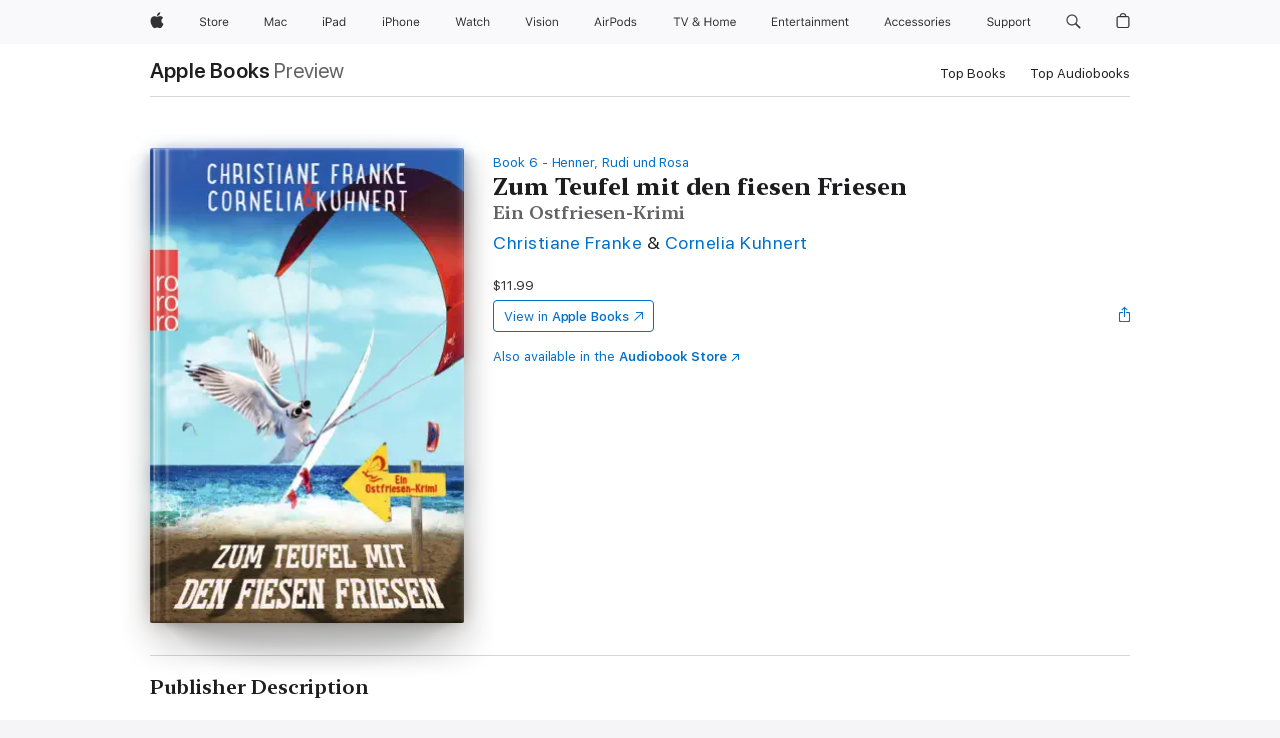

--- FILE ---
content_type: text/html
request_url: https://books.apple.com/us/book/zum-teufel-mit-den-fiesen-friesen/id1457326837
body_size: 42800
content:
<!DOCTYPE html><html  dir="ltr" lang="en-US"><head>
    <meta charset="utf-8">
    <meta http-equiv="X-UA-Compatible" content="IE=edge">
    <meta name="viewport" content="width=device-width, initial-scale=1, viewport-fit=cover">
    <meta name="applicable-device" content="pc,mobile">

    <script id="perfkit">window.initialPageRequestTime = +new Date();</script>
    <link rel="preconnect" href="https://amp-api.books.apple.com" crossorigin="">
<link rel="preconnect" href="https://is1-ssl.mzstatic.com" crossorigin="">
<link rel="preconnect" href="https://is2-ssl.mzstatic.com" crossorigin="">
<link rel="preconnect" href="https://is3-ssl.mzstatic.com" crossorigin="">
<link rel="preconnect" href="https://is4-ssl.mzstatic.com" crossorigin="">
<link rel="preconnect" href="https://is5-ssl.mzstatic.com" crossorigin="">
<link rel="preconnect" href="https://xp.apple.com" crossorigin="">
<link rel="preconnect" href="https://js-cdn.music.apple.com" crossorigin="">
<link rel="preconnect" href="https://www.apple.com" crossorigin="">
    
<meta name="web-experience-app/config/environment" content="%7B%22appVersion%22%3A1%2C%22modulePrefix%22%3A%22web-experience-app%22%2C%22environment%22%3A%22production%22%2C%22rootURL%22%3A%22%2F%22%2C%22locationType%22%3A%22history-hash-router-scroll%22%2C%22historySupportMiddleware%22%3Atrue%2C%22EmberENV%22%3A%7B%22FEATURES%22%3A%7B%7D%2C%22EXTEND_PROTOTYPES%22%3A%7B%22Date%22%3Afalse%7D%2C%22_APPLICATION_TEMPLATE_WRAPPER%22%3Afalse%2C%22_DEFAULT_ASYNC_OBSERVERS%22%3Atrue%2C%22_JQUERY_INTEGRATION%22%3Afalse%2C%22_TEMPLATE_ONLY_GLIMMER_COMPONENTS%22%3Atrue%7D%2C%22APP%22%3A%7B%22PROGRESS_BAR_DELAY%22%3A3000%2C%22CLOCK_INTERVAL%22%3A1000%2C%22LOADING_SPINNER_SPY%22%3Atrue%2C%22BREAKPOINTS%22%3A%7B%22large%22%3A%7B%22min%22%3A1069%2C%22content%22%3A980%7D%2C%22medium%22%3A%7B%22min%22%3A735%2C%22max%22%3A1068%2C%22content%22%3A692%7D%2C%22small%22%3A%7B%22min%22%3A320%2C%22max%22%3A734%2C%22content%22%3A280%7D%7D%2C%22buildVariant%22%3A%22books%22%2C%22name%22%3A%22web-experience-app%22%2C%22version%22%3A%222548.0.0%2B0b472053%22%7D%2C%22MEDIA_API%22%3A%7B%22token%22%3A%22eyJhbGciOiJFUzI1NiIsInR5cCI6IkpXVCIsImtpZCI6IkNOM1dVNkVKTzEifQ.eyJpc3MiOiJOVjBTRVdHRlNSIiwiaWF0IjoxNzY0NzIyNzU2LCJleHAiOjE3NzE5ODAzNTYsInJvb3RfaHR0cHNfb3JpZ2luIjpbImFwcGxlLmNvbSJdfQ.Y-cFl9j5HGWR1S_YFqK_Hy1qwk1hW9aBvWtIfb4iDzMDCQO9JcdexCvQGzSRxWYIEXS3JtD3vpWxYDj3puQYsA%22%7D%2C%22i18n%22%3A%7B%22defaultLocale%22%3A%22en-gb%22%2C%22useDevLoc%22%3Afalse%2C%22pathToLocales%22%3A%22dist%2Flocales%22%7D%2C%22MEDIA_ARTWORK%22%3A%7B%22BREAKPOINTS%22%3A%7B%22large%22%3A%7B%22min%22%3A1069%2C%22content%22%3A980%7D%2C%22medium%22%3A%7B%22min%22%3A735%2C%22max%22%3A1068%2C%22content%22%3A692%7D%2C%22small%22%3A%7B%22min%22%3A320%2C%22max%22%3A734%2C%22content%22%3A280%7D%7D%7D%2C%22API%22%3A%7B%22BookHost%22%3A%22https%3A%2F%2Famp-api.books.apple.com%22%2C%22obcMetadataBaseUrl%22%3A%22%2Fapi%2Fbooks-metadata%22%2C%22globalElementsPath%22%3A%22%2Fglobal-elements%22%7D%2C%22fastboot%22%3A%7B%22hostWhitelist%22%3A%5B%7B%7D%5D%7D%2C%22ember-short-number%22%3A%7B%22locales%22%3A%5B%22ar-dz%22%2C%22ar-bh%22%2C%22ar-eg%22%2C%22ar-iq%22%2C%22ar-jo%22%2C%22ar-kw%22%2C%22ar-lb%22%2C%22ar-ly%22%2C%22ar-ma%22%2C%22ar-om%22%2C%22ar-qa%22%2C%22ar-sa%22%2C%22ar-sd%22%2C%22ar-sy%22%2C%22ar-tn%22%2C%22ar-ae%22%2C%22ar-ye%22%2C%22he-il%22%2C%22iw-il%22%2C%22ca-es%22%2C%22cs-cz%22%2C%22da-dk%22%2C%22de-ch%22%2C%22de-de%22%2C%22el-gr%22%2C%22en-au%22%2C%22en-ca%22%2C%22en-gb%22%2C%22en-us%22%2C%22es-419%22%2C%22es-es%22%2C%22es-mx%22%2C%22es-xl%22%2C%22et-ee%22%2C%22fi-fi%22%2C%22fr-ca%22%2C%22fr-fr%22%2C%22hi-in%22%2C%22hr-hr%22%2C%22hu-hu%22%2C%22id-id%22%2C%22is-is%22%2C%22it-it%22%2C%22iw-il%22%2C%22ja-jp%22%2C%22ko-kr%22%2C%22lt-lt%22%2C%22lv-lv%22%2C%22ms-my%22%2C%22nl-nl%22%2C%22no-no%22%2C%22no-nb%22%2C%22nb-no%22%2C%22pl-pl%22%2C%22pt-br%22%2C%22pt-pt%22%2C%22ro-ro%22%2C%22ru-ru%22%2C%22sk-sk%22%2C%22sv-se%22%2C%22th-th%22%2C%22tr-tr%22%2C%22uk-ua%22%2C%22vi-vi%22%2C%22vi-vn%22%2C%22zh-cn%22%2C%22zh-hans%22%2C%22zh-hans-cn%22%2C%22zh-hant%22%2C%22zh-hant-hk%22%2C%22zh-hant-tw%22%2C%22zh-hk%22%2C%22zh-tw%22%2C%22ar%22%2C%22ca%22%2C%22cs%22%2C%22da%22%2C%22de%22%2C%22el%22%2C%22en%22%2C%22es%22%2C%22fi%22%2C%22fr%22%2C%22he%22%2C%22hi%22%2C%22hr%22%2C%22hu%22%2C%22id%22%2C%22is%22%2C%22it%22%2C%22ja%22%2C%22ko%22%2C%22lt%22%2C%22lv%22%2C%22ms%22%2C%22nb%22%2C%22nl%22%2C%22no%22%2C%22pl%22%2C%22pt%22%2C%22ro%22%2C%22ru%22%2C%22sk%22%2C%22sv%22%2C%22th%22%2C%22tr%22%2C%22uk%22%2C%22vi%22%2C%22zh%22%5D%7D%2C%22ember-cli-mirage%22%3A%7B%22enabled%22%3Afalse%2C%22usingProxy%22%3Afalse%2C%22useDefaultPassthroughs%22%3Atrue%7D%2C%22BREAKPOINTS%22%3A%7B%22large%22%3A%7B%22min%22%3A1069%2C%22content%22%3A980%7D%2C%22medium%22%3A%7B%22min%22%3A735%2C%22max%22%3A1068%2C%22content%22%3A692%7D%2C%22small%22%3A%7B%22min%22%3A320%2C%22max%22%3A734%2C%22content%22%3A280%7D%7D%2C%22METRICS%22%3A%7B%22variant%22%3A%22web%22%2C%22baseFields%22%3A%7B%22appName%22%3A%22web-experience-app%22%2C%22constraintProfiles%22%3A%5B%22AMPWeb%22%5D%7D%2C%22clickstream%22%3A%7B%22enabled%22%3Atrue%2C%22topic%22%3A%5B%22xp_amp_web_exp%22%5D%2C%22autoTrackClicks%22%3Atrue%7D%2C%22performance%22%3A%7B%22enabled%22%3Atrue%2C%22topic%22%3A%22xp_amp_bookstore_perf%22%7D%7D%2C%22MEDIA_SHELF%22%3A%7B%22GRID_CONFIG%22%3A%7B%22books-brick-row%22%3A%7B%22small%22%3A1%2C%22medium%22%3A2%2C%22large%22%3A3%7D%2C%22story%22%3A%7B%22small%22%3A1%2C%22medium%22%3A2%2C%22large%22%3A3%7D%2C%22small-brick%22%3A%7B%22small%22%3A1%2C%22medium%22%3A2%2C%22large%22%3A3%7D%2C%22editorial-lockup-large%22%3A%7B%22small%22%3A1%2C%22medium%22%3A2%2C%22large%22%3A2%7D%2C%22editorial-lockup-medium%22%3A%7B%22small%22%3A1%2C%22medium%22%3A2%2C%22large%22%3A3%7D%2C%22large-brick%22%3A%7B%22small%22%3A1%2C%22medium%22%3A1%2C%22large%22%3A2%7D%2C%22lockup-small%22%3A%7B%22small%22%3A1%2C%22medium%22%3A2%2C%22large%22%3A3%7D%2C%22lockup-large%22%3A%7B%22small%22%3A1%2C%22medium%22%3A3%2C%22large%22%3A4%7D%2C%22posters%22%3A%7B%22small%22%3A1%2C%22medium%22%3A1%2C%22large%22%3A2%7D%2C%22breakout-large%22%3A%7B%22small%22%3A1%2C%22medium%22%3A1%2C%22large%22%3A1%7D%7D%2C%22BREAKPOINTS%22%3A%7B%22large%22%3A%7B%22min%22%3A1069%2C%22content%22%3A980%7D%2C%22medium%22%3A%7B%22min%22%3A735%2C%22max%22%3A1068%2C%22content%22%3A692%7D%2C%22small%22%3A%7B%22min%22%3A320%2C%22max%22%3A734%2C%22content%22%3A280%7D%7D%7D%2C%22SASSKIT_GENERATOR%22%3A%7B%22VIEWPORT_CONFIG%22%3A%7B%22BREAKPOINTS%22%3A%7B%22large%22%3A%7B%22min%22%3A1069%2C%22content%22%3A980%7D%2C%22medium%22%3A%7B%22min%22%3A735%2C%22max%22%3A1068%2C%22content%22%3A692%7D%2C%22small%22%3A%7B%22min%22%3A320%2C%22max%22%3A734%2C%22content%22%3A280%7D%7D%7D%7D%2C%22features%22%3A%7B%22BUILD_VARIANT_APPS%22%3Afalse%2C%22BUILD_VARIANT_BOOKS%22%3Atrue%2C%22BUILD_VARIANT_FITNESS%22%3Afalse%2C%22BUILD_VARIANT_PODCASTS%22%3Afalse%2C%22BUILD_VARIANT_ITUNES%22%3Afalse%2C%22TV%22%3Afalse%2C%22PODCASTS%22%3Afalse%2C%22BOOKS%22%3Atrue%2C%22APPS%22%3Afalse%2C%22ARTISTS%22%3Afalse%2C%22DEEPLINK_ROUTE%22%3Afalse%2C%22EMBER_DATA%22%3Afalse%2C%22CHARTS%22%3Atrue%2C%22FITNESS%22%3Afalse%2C%22SHARE_UI%22%3Atrue%2C%22SEPARATE_RTL_STYLESHEET%22%3Atrue%7D%2C%22%40amp%2Fember-ui-global-elements%22%3A%7B%22useFooterWithoutRefundLink%22%3Atrue%7D%2C%22ember-cli-content-security-policy%22%3A%7B%22policy%22%3A%22upgrade-insecure-requests%20%3B%20default-src%20'none'%3B%20img-src%20'self'%20https%3A%2F%2F*.apple.com%20https%3A%2F%2F*.mzstatic.com%20data%3A%3B%20style-src%20'self'%20https%3A%2F%2F*.apple.com%20'unsafe-inline'%3B%20font-src%20'self'%20https%3A%2F%2F*.apple.com%3B%20media-src%20'self'%20https%3A%2F%2F*.apple.com%20blob%3A%3B%20connect-src%20'self'%20https%3A%2F%2F*.apple.com%20https%3A%2F%2F*.mzstatic.com%3B%20script-src%20'self'%20https%3A%2F%2F*.apple.com%20'unsafe-eval'%20'sha256-4ywTGAe4rEpoHt8XkjbkdOWklMJ%2F1Py%2Fx6b3%2FaGbtSQ%3D'%3B%20frame-src%20'self'%20https%3A%2F%2F*.apple.com%20itmss%3A%20itms-appss%3A%20itms-bookss%3A%20itms-itunesus%3A%20itms-messagess%3A%20itms-podcasts%3A%20itms-watchs%3A%20macappstores%3A%20musics%3A%20apple-musics%3A%20podcasts%3A%20videos%3A%3B%22%2C%22reportOnly%22%3Afalse%7D%2C%22exportApplicationGlobal%22%3Afalse%7D">
<!-- EMBER_CLI_FASTBOOT_TITLE --><link rel="stylesheet preload" name="fonts" href="//www.apple.com/wss/fonts?families=SF+Pro,v2|SF+Pro+Icons,v1|SF+Pro+Rounded,v1|New+York+Small,v1|New+York+Medium,v1" as="style"><link rel="stylesheet" type="text/css" href="https://www.apple.com/api-www/global-elements/global-header/v1/assets/globalheader.css" data-global-elements-nav-styles>
<link rel="stylesheet" type="text/css" href="/global-elements/2426.0.0/en_US/ac-global-footer.89780a9d2eedff61551113850a3547ef.css" data-global-elements-footer-styles>
<meta name="ac-gn-search-suggestions-enabled" content="false"/>
<meta name="globalnav-search-suggestions-enabled" content="false"/>
    <title>
      ‎Zum Teufel mit den fiesen Friesen by Christiane Franke &amp; Cornelia Kuhnert on Apple Books
    </title>
      <meta name="keywords" content="download, Zum Teufel mit den fiesen Friesen, books on iphone, ipad, Mac, Apple Books">

      <meta name="description" content="Aufregung in Neuharlingersiel: Tjark Ukena wird erschossen, als er mit seinem Motorrad unterwegs ist. Kurz darauf erwischt eine Kugel die Kitersurferin Antje. Die Polizei in Wittmund vermutet einen Irren hinter den Taten, und Dorfpolizist Rudi soll die Augen nach Verdächtigen und Fremden aufhalten.…">

<!---->
      <link rel="canonical" href="https://books.apple.com/us/book/zum-teufel-mit-den-fiesen-friesen/id1457326837">

      <link rel="icon" sizes="48x48" href="https://books.apple.com/assets/images/favicon/favicon-books-48-a8eb8171a8d912ed29d99e7a134953d3.png" type="image/png">

<!---->
<!---->
      <meta name="apple:content_id" content="1457326837">

<!---->
      <script name="schema:book" type="application/ld+json">
        {"@context":"http://schema.org","@type":"Book","additionalType":"Product","author":"Christiane Franke &amp; Cornelia Kuhnert","bookFormat":"EBook","datePublished":"2019-03-26T00:00:00.000Z","description":"Aufregung in Neuharlingersiel: Tjark Ukena wird erschossen, als er mit seinem Motorrad unterwegs ist. Kurz darauf erwischt eine Kugel die Kitersurferin Antje. Die Polizei in Wittmund vermutet einen Irren hinter den Taten, und Dorfpolizist Rudi soll die Augen nach Verdächtigen und Fremden aufhalten.…","genre":["Cozy Mysteries","Books","Mysteries &amp; Thrillers"],"image":"https://is1-ssl.mzstatic.com/image/thumb/Publication221/v4/d1/30/77/d13077da-55eb-a22b-86a0-7f1b8f6d6719/1028522223.jpg/1200x630wz.png","inLanguage":"de-DE","isbn":"9783644405776","name":"Zum Teufel mit den fiesen Friesen","numberOfPages":320,"publisher":"Rowohlt E-Book","thumbnailUrl":["https://is1-ssl.mzstatic.com/image/thumb/Publication221/v4/d1/30/77/d13077da-55eb-a22b-86a0-7f1b8f6d6719/1028522223.jpg/1200x675wz.jpg","https://is1-ssl.mzstatic.com/image/thumb/Publication221/v4/d1/30/77/d13077da-55eb-a22b-86a0-7f1b8f6d6719/1028522223.jpg/1200x900wz.jpg","https://is1-ssl.mzstatic.com/image/thumb/Publication221/v4/d1/30/77/d13077da-55eb-a22b-86a0-7f1b8f6d6719/1028522223.jpg/1200x1200wz.jpg"],"isPartof":{"@type":"BookSeries","name":"Henner, Rudi und Rosa"},"offers":{"@type":"Offer","price":11.99,"priceCurrency":"USD","hasMerchantReturnPolicy":{"@type":"MerchantReturnPolicy","returnPolicyCategory":"https://schema.org/MerchantReturnNotPermitted","merchantReturnDays":0}}}
      </script>

        <meta property="al:ios:app_store_id" content="364709193">
        <meta property="al:ios:app_name" content="Apple Books">

        <meta property="og:title" content="‎Zum Teufel mit den fiesen Friesen">
        <meta property="og:description" content="‎Mysteries &amp; Thrillers · 2019">
        <meta property="og:site_name" content="Apple Books">
        <meta property="og:url" content="https://books.apple.com/us/book/zum-teufel-mit-den-fiesen-friesen/id1457326837">
        <meta property="og:image" content="https://is1-ssl.mzstatic.com/image/thumb/Publication221/v4/d1/30/77/d13077da-55eb-a22b-86a0-7f1b8f6d6719/1028522223.jpg/1200x630wz.png">
        <meta property="og:image:alt" content="Zum Teufel mit den fiesen Friesen by Christiane Franke &amp; Cornelia Kuhnert on Apple Books">
        <meta property="og:image:type" content="image/png">
        <meta property="og:image:width" content="1200">
        <meta property="og:image:height" content="630">
        <meta property="og:image:secure_url" content="https://is1-ssl.mzstatic.com/image/thumb/Publication221/v4/d1/30/77/d13077da-55eb-a22b-86a0-7f1b8f6d6719/1028522223.jpg/1200x630wz.png">
        <meta property="og:type" content="book">
        <meta property="og:locale" content="en_US">

        <meta name="twitter:title" content="‎Zum Teufel mit den fiesen Friesen">
        <meta name="twitter:description" content="‎Mysteries &amp; Thrillers · 2019">
        <meta name="twitter:site" content="@AppleBooks">
        <meta name="twitter:card" content="summary_large_image">
        <meta name="twitter:image" content="https://is1-ssl.mzstatic.com/image/thumb/Publication221/v4/d1/30/77/d13077da-55eb-a22b-86a0-7f1b8f6d6719/1028522223.jpg/1200x600wz.png">
        <meta name="twitter:image:alt" content="Zum Teufel mit den fiesen Friesen by Christiane Franke &amp; Cornelia Kuhnert on Apple Books">

<!---->
    <meta name="version" content="2548.0.0">
    <!-- @@HEAD@@ -->
    <script src="https://js-cdn.music.apple.com/musickit/v2/amp/musickit.js?t=1764722790239"></script>

    <link integrity="" rel="stylesheet" href="/assets/web-experience-app-real-f1ca40148188f63f7dd2cd7d4d6d7e05.css" data-rtl="/assets/web-experience-rtl-app-dc89d135bf4a79beed79bacafc906bdf.css">

    
  </head>
  <body class="no-js no-touch globalnav-scrim">
    <script type="x/boundary" id="fastboot-body-start"></script><div id="globalheader"><aside id="globalmessage-segment" lang="en-US" dir="ltr" class="globalmessage-segment"><ul data-strings="{&quot;view&quot;:&quot;{%STOREFRONT%} Store Home&quot;,&quot;segments&quot;:{&quot;smb&quot;:&quot;Business Store Home&quot;,&quot;eduInd&quot;:&quot;Education Store Home&quot;,&quot;other&quot;:&quot;Store Home&quot;},&quot;exit&quot;:&quot;Exit&quot;}" class="globalmessage-segment-content"></ul></aside><nav id="globalnav" lang="en-US" dir="ltr" aria-label="Global" data-analytics-element-engagement-start="globalnav:onFlyoutOpen" data-analytics-element-engagement-end="globalnav:onFlyoutClose" data-store-api="https://www.apple.com/[storefront]/shop/bag/status" data-analytics-activitymap-region-id="global nav" data-analytics-region="global nav" class="globalnav no-js   "><div class="globalnav-content"><div class="globalnav-item globalnav-menuback"><button aria-label="Main menu" class="globalnav-menuback-button"><span class="globalnav-chevron-icon"><svg height="48" viewbox="0 0 9 48" width="9" xmlns="http://www.w3.org/2000/svg"><path d="m1.5618 24.0621 6.5581-6.4238c.2368-.2319.2407-.6118.0088-.8486-.2324-.2373-.6123-.2407-.8486-.0088l-7 6.8569c-.1157.1138-.1807.2695-.1802.4316.001.1621.0674.3174.1846.4297l7 6.7241c.1162.1118.2661.1675.4155.1675.1577 0 .3149-.062.4326-.1846.2295-.2388.2222-.6187-.0171-.8481z"/></svg></span></button></div><ul id="globalnav-list" class="globalnav-list"><li data-analytics-element-engagement="globalnav hover - apple" class="
				globalnav-item
				globalnav-item-apple
				
				
			"><a href="https://www.apple.com/" data-globalnav-item-name="apple" data-analytics-title="apple home" aria-label="Apple" class="globalnav-link globalnav-link-apple"><span class="globalnav-image-regular globalnav-link-image"><svg height="44" viewbox="0 0 14 44" width="14" xmlns="http://www.w3.org/2000/svg"><path d="m13.0729 17.6825a3.61 3.61 0 0 0 -1.7248 3.0365 3.5132 3.5132 0 0 0 2.1379 3.2223 8.394 8.394 0 0 1 -1.0948 2.2618c-.6816.9812-1.3943 1.9623-2.4787 1.9623s-1.3633-.63-2.613-.63c-1.2187 0-1.6525.6507-2.644.6507s-1.6834-.9089-2.4787-2.0243a9.7842 9.7842 0 0 1 -1.6628-5.2776c0-3.0984 2.014-4.7405 3.9969-4.7405 1.0535 0 1.9314.6919 2.5924.6919.63 0 1.6112-.7333 2.8092-.7333a3.7579 3.7579 0 0 1 3.1604 1.5802zm-3.7284-2.8918a3.5615 3.5615 0 0 0 .8469-2.22 1.5353 1.5353 0 0 0 -.031-.32 3.5686 3.5686 0 0 0 -2.3445 1.2084 3.4629 3.4629 0 0 0 -.8779 2.1585 1.419 1.419 0 0 0 .031.2892 1.19 1.19 0 0 0 .2169.0207 3.0935 3.0935 0 0 0 2.1586-1.1368z"/></svg></span><span class="globalnav-image-compact globalnav-link-image"><svg height="48" viewbox="0 0 17 48" width="17" xmlns="http://www.w3.org/2000/svg"><path d="m15.5752 19.0792a4.2055 4.2055 0 0 0 -2.01 3.5376 4.0931 4.0931 0 0 0 2.4908 3.7542 9.7779 9.7779 0 0 1 -1.2755 2.6351c-.7941 1.1431-1.6244 2.2862-2.8878 2.2862s-1.5883-.734-3.0443-.734c-1.42 0-1.9252.7581-3.08.7581s-1.9611-1.0589-2.8876-2.3584a11.3987 11.3987 0 0 1 -1.9373-6.1487c0-3.61 2.3464-5.523 4.6566-5.523 1.2274 0 2.25.8062 3.02.8062.734 0 1.8771-.8543 3.2729-.8543a4.3778 4.3778 0 0 1 3.6822 1.841zm-6.8586-2.0456a1.3865 1.3865 0 0 1 -.2527-.024 1.6557 1.6557 0 0 1 -.0361-.337 4.0341 4.0341 0 0 1 1.0228-2.5148 4.1571 4.1571 0 0 1 2.7314-1.4078 1.7815 1.7815 0 0 1 .0361.373 4.1487 4.1487 0 0 1 -.9867 2.587 3.6039 3.6039 0 0 1 -2.5148 1.3236z"/></svg></span><span class="globalnav-link-text">Apple</span></a></li><li data-topnav-flyout-item="menu" data-topnav-flyout-label="Menu" role="none" class="globalnav-item globalnav-menu"><div data-topnav-flyout="menu" class="globalnav-flyout"><div class="globalnav-menu-list"><div data-analytics-element-engagement="globalnav hover - store" class="
				globalnav-item
				globalnav-item-store
				globalnav-item-menu
				
			"><ul role="none" class="globalnav-submenu-trigger-group"><li class="globalnav-submenu-trigger-item"><a href="https://www.apple.com/us/shop/goto/store" data-globalnav-item-name="store" data-topnav-flyout-trigger-compact data-analytics-title="store" data-analytics-element-engagement="hover - store" aria-label="Store" class="globalnav-link globalnav-submenu-trigger-link globalnav-link-store"><span class="globalnav-link-text-container"><span class="globalnav-image-regular globalnav-link-image"><svg height="44" viewbox="0 0 30 44" width="30" xmlns="http://www.w3.org/2000/svg"><path d="m26.5679 20.4629c1.002 0 1.67.738 1.693 1.857h-3.48c.076-1.119.779-1.857 1.787-1.857zm2.754 2.672v-.387c0-1.963-1.037-3.176-2.742-3.176-1.735 0-2.848 1.289-2.848 3.276 0 1.998 1.096 3.263 2.848 3.263 1.383 0 2.367-.668 2.66-1.746h-1.008c-.264.557-.814.856-1.629.856-1.072 0-1.769-.791-1.822-2.039v-.047zm-9.547-3.451h.96v.937h.094c.188-.615.914-1.049 1.752-1.049.164 0 .375.012.504.03v1.007c-.082-.023-.445-.058-.644-.058-.961 0-1.659 1.098-1.659 1.535v3.914h-1.007zm-4.27 5.519c-1.195 0-1.869-.867-1.869-2.361 0-1.5.674-2.361 1.869-2.361 1.196 0 1.87.861 1.87 2.361 0 1.494-.674 2.361-1.87 2.361zm0-5.631c-1.798 0-2.912 1.237-2.912 3.27 0 2.027 1.114 3.269 2.912 3.269 1.799 0 2.913-1.242 2.913-3.269 0-2.033-1.114-3.27-2.913-3.27zm-5.478-1.475v1.635h1.407v.843h-1.407v3.575c0 .744.282 1.06.938 1.06.182 0 .281-.006.469-.023v.849c-.199.035-.393.059-.592.059-1.301 0-1.822-.481-1.822-1.688v-3.832h-1.02v-.843h1.02v-1.635zm-8.103 5.694c.129.885.973 1.447 2.174 1.447 1.137 0 1.975-.615 1.975-1.453 0-.72-.527-1.177-1.693-1.47l-1.084-.282c-1.53-.386-2.192-1.078-2.192-2.279 0-1.436 1.201-2.408 2.988-2.408 1.635 0 2.854.972 2.942 2.338h-1.061c-.146-.867-.861-1.383-1.916-1.383-1.125 0-1.869.562-1.869 1.418 0 .662.463 1.043 1.629 1.342l.885.234c1.752.439 2.455 1.119 2.455 2.361 0 1.553-1.225 2.543-3.158 2.543-1.793 0-3.03-.949-3.141-2.408z"/></svg></span><span class="globalnav-link-text">Store</span></span></a></li></ul></div><div data-analytics-element-engagement="globalnav hover - mac" class="
				globalnav-item
				globalnav-item-mac
				globalnav-item-menu
				
			"><ul role="none" class="globalnav-submenu-trigger-group"><li class="globalnav-submenu-trigger-item"><a href="https://www.apple.com/mac/" data-globalnav-item-name="mac" data-topnav-flyout-trigger-compact data-analytics-title="mac" data-analytics-element-engagement="hover - mac" aria-label="Mac" class="globalnav-link globalnav-submenu-trigger-link globalnav-link-mac"><span class="globalnav-link-text-container"><span class="globalnav-image-regular globalnav-link-image"><svg height="44" viewbox="0 0 23 44" width="23" xmlns="http://www.w3.org/2000/svg"><path d="m8.1558 25.9987v-6.457h-.0703l-2.666 6.457h-.8907l-2.666-6.457h-.0703v6.457h-.9844v-8.4551h1.2246l2.8945 7.0547h.0938l2.8945-7.0547h1.2246v8.4551zm2.5166-1.7696c0-1.1309.832-1.7812 2.3027-1.8691l1.8223-.1113v-.5742c0-.7793-.4863-1.207-1.4297-1.207-.7559 0-1.2832.2871-1.4238.7852h-1.0195c.1348-1.0137 1.1309-1.6816 2.4785-1.6816 1.541 0 2.4023.791 2.4023 2.1035v4.3242h-.9609v-.9318h-.0938c-.4102.6738-1.1016 1.043-1.9453 1.043-1.2246 0-2.1328-.7266-2.1328-1.8809zm4.125-.5859v-.5801l-1.6992.1113c-.9609.0645-1.3828.3984-1.3828 1.0312 0 .6445.5449 1.0195 1.2773 1.0195 1.0371.0001 1.8047-.6796 1.8047-1.5819zm6.958-2.0273c-.1641-.627-.7207-1.1367-1.6289-1.1367-1.1367 0-1.8516.9082-1.8516 2.3379 0 1.459.7266 2.3848 1.8516 2.3848.8496 0 1.4414-.3926 1.6289-1.1074h1.0195c-.1816 1.1602-1.125 2.0156-2.6426 2.0156-1.7695 0-2.9004-1.2832-2.9004-3.293 0-1.9688 1.125-3.2461 2.8945-3.2461 1.5352 0 2.4727.9199 2.6484 2.0449z"/></svg></span><span class="globalnav-link-text">Mac</span></span></a></li></ul></div><div data-analytics-element-engagement="globalnav hover - ipad" class="
				globalnav-item
				globalnav-item-ipad
				globalnav-item-menu
				
			"><ul role="none" class="globalnav-submenu-trigger-group"><li class="globalnav-submenu-trigger-item"><a href="https://www.apple.com/ipad/" data-globalnav-item-name="ipad" data-topnav-flyout-trigger-compact data-analytics-title="ipad" data-analytics-element-engagement="hover - ipad" aria-label="iPad" class="globalnav-link globalnav-submenu-trigger-link globalnav-link-ipad"><span class="globalnav-link-text-container"><span class="globalnav-image-regular globalnav-link-image"><svg height="44" viewbox="0 0 24 44" width="24" xmlns="http://www.w3.org/2000/svg"><path d="m14.9575 23.7002c0 .902-.768 1.582-1.805 1.582-.732 0-1.277-.375-1.277-1.02 0-.632.422-.966 1.383-1.031l1.699-.111zm-1.395-4.072c-1.347 0-2.343.668-2.478 1.681h1.019c.141-.498.668-.785 1.424-.785.944 0 1.43.428 1.43 1.207v.574l-1.822.112c-1.471.088-2.303.738-2.303 1.869 0 1.154.908 1.881 2.133 1.881.844 0 1.535-.369 1.945-1.043h.094v.931h.961v-4.324c0-1.312-.862-2.103-2.403-2.103zm6.769 5.575c-1.155 0-1.846-.885-1.846-2.361 0-1.471.697-2.362 1.846-2.362 1.142 0 1.857.914 1.857 2.362 0 1.459-.709 2.361-1.857 2.361zm1.834-8.027v3.503h-.088c-.358-.691-1.102-1.107-1.981-1.107-1.605 0-2.654 1.289-2.654 3.27 0 1.986 1.037 3.269 2.654 3.269.873 0 1.623-.416 2.022-1.119h.093v1.008h.961v-8.824zm-15.394 4.869h-1.863v-3.563h1.863c1.225 0 1.899.639 1.899 1.799 0 1.119-.697 1.764-1.899 1.764zm.276-4.5h-3.194v8.455h1.055v-3.018h2.127c1.588 0 2.719-1.119 2.719-2.701 0-1.611-1.108-2.736-2.707-2.736zm-6.064 8.454h1.008v-6.316h-1.008zm-.199-8.237c0-.387.316-.704.703-.704s.703.317.703.704c0 .386-.316.703-.703.703s-.703-.317-.703-.703z"/></svg></span><span class="globalnav-link-text">iPad</span></span></a></li></ul></div><div data-analytics-element-engagement="globalnav hover - iphone" class="
				globalnav-item
				globalnav-item-iphone
				globalnav-item-menu
				
			"><ul role="none" class="globalnav-submenu-trigger-group"><li class="globalnav-submenu-trigger-item"><a href="https://www.apple.com/iphone/" data-globalnav-item-name="iphone" data-topnav-flyout-trigger-compact data-analytics-title="iphone" data-analytics-element-engagement="hover - iphone" aria-label="iPhone" class="globalnav-link globalnav-submenu-trigger-link globalnav-link-iphone"><span class="globalnav-link-text-container"><span class="globalnav-image-regular globalnav-link-image"><svg height="44" viewbox="0 0 38 44" width="38" xmlns="http://www.w3.org/2000/svg"><path d="m32.7129 22.3203h3.48c-.023-1.119-.691-1.857-1.693-1.857-1.008 0-1.711.738-1.787 1.857zm4.459 2.045c-.293 1.078-1.277 1.746-2.66 1.746-1.752 0-2.848-1.266-2.848-3.264 0-1.986 1.113-3.275 2.848-3.275 1.705 0 2.742 1.213 2.742 3.176v.386h-4.541v.047c.053 1.248.75 2.039 1.822 2.039.815 0 1.366-.298 1.629-.855zm-12.282-4.682h.961v.996h.094c.316-.697.932-1.107 1.898-1.107 1.418 0 2.209.838 2.209 2.338v4.09h-1.007v-3.844c0-1.137-.481-1.676-1.489-1.676s-1.658.674-1.658 1.781v3.739h-1.008zm-2.499 3.158c0-1.5-.674-2.361-1.869-2.361-1.196 0-1.87.861-1.87 2.361 0 1.495.674 2.362 1.87 2.362 1.195 0 1.869-.867 1.869-2.362zm-4.782 0c0-2.033 1.114-3.269 2.913-3.269 1.798 0 2.912 1.236 2.912 3.269 0 2.028-1.114 3.27-2.912 3.27-1.799 0-2.913-1.242-2.913-3.27zm-6.636-5.666h1.008v3.504h.093c.317-.697.979-1.107 1.946-1.107 1.336 0 2.179.855 2.179 2.338v4.09h-1.007v-3.844c0-1.119-.504-1.676-1.459-1.676-1.131 0-1.752.715-1.752 1.781v3.739h-1.008zm-6.015 4.87h1.863c1.202 0 1.899-.645 1.899-1.764 0-1.16-.674-1.799-1.899-1.799h-1.863zm2.139-4.5c1.599 0 2.707 1.125 2.707 2.736 0 1.582-1.131 2.701-2.719 2.701h-2.127v3.018h-1.055v-8.455zm-6.114 8.454h1.008v-6.316h-1.008zm-.2-8.238c0-.386.317-.703.703-.703.387 0 .704.317.704.703 0 .387-.317.704-.704.704-.386 0-.703-.317-.703-.704z"/></svg></span><span class="globalnav-link-text">iPhone</span></span></a></li></ul></div><div data-analytics-element-engagement="globalnav hover - watch" class="
				globalnav-item
				globalnav-item-watch
				globalnav-item-menu
				
			"><ul role="none" class="globalnav-submenu-trigger-group"><li class="globalnav-submenu-trigger-item"><a href="https://www.apple.com/watch/" data-globalnav-item-name="watch" data-topnav-flyout-trigger-compact data-analytics-title="watch" data-analytics-element-engagement="hover - watch" aria-label="Watch" class="globalnav-link globalnav-submenu-trigger-link globalnav-link-watch"><span class="globalnav-link-text-container"><span class="globalnav-image-regular globalnav-link-image"><svg height="44" viewbox="0 0 35 44" width="35" xmlns="http://www.w3.org/2000/svg"><path d="m28.9819 17.1758h1.008v3.504h.094c.316-.697.978-1.108 1.945-1.108 1.336 0 2.18.856 2.18 2.338v4.09h-1.008v-3.844c0-1.119-.504-1.675-1.459-1.675-1.131 0-1.752.715-1.752 1.781v3.738h-1.008zm-2.42 4.441c-.164-.627-.721-1.136-1.629-1.136-1.137 0-1.852.908-1.852 2.338 0 1.459.727 2.384 1.852 2.384.849 0 1.441-.392 1.629-1.107h1.019c-.182 1.16-1.125 2.016-2.642 2.016-1.77 0-2.901-1.284-2.901-3.293 0-1.969 1.125-3.247 2.895-3.247 1.535 0 2.472.92 2.648 2.045zm-6.533-3.568v1.635h1.407v.844h-1.407v3.574c0 .744.282 1.06.938 1.06.182 0 .281-.006.469-.023v.85c-.2.035-.393.058-.592.058-1.301 0-1.822-.48-1.822-1.687v-3.832h-1.02v-.844h1.02v-1.635zm-4.2 5.596v-.58l-1.699.111c-.961.064-1.383.398-1.383 1.031 0 .645.545 1.02 1.277 1.02 1.038 0 1.805-.68 1.805-1.582zm-4.125.586c0-1.131.832-1.782 2.303-1.869l1.822-.112v-.574c0-.779-.486-1.207-1.43-1.207-.755 0-1.283.287-1.423.785h-1.02c.135-1.014 1.131-1.682 2.479-1.682 1.541 0 2.402.792 2.402 2.104v4.324h-.961v-.931h-.094c-.41.673-1.101 1.043-1.945 1.043-1.225 0-2.133-.727-2.133-1.881zm-7.684 1.769h-.996l-2.303-8.455h1.101l1.682 6.873h.07l1.893-6.873h1.066l1.893 6.873h.07l1.682-6.873h1.101l-2.302 8.455h-.996l-1.946-6.674h-.07z"/></svg></span><span class="globalnav-link-text">Watch</span></span></a></li></ul></div><div data-analytics-element-engagement="globalnav hover - vision" class="
				globalnav-item
				globalnav-item-vision
				globalnav-item-menu
				
			"><ul role="none" class="globalnav-submenu-trigger-group"><li class="globalnav-submenu-trigger-item"><a href="https://www.apple.com/apple-vision-pro/" data-globalnav-item-name="vision" data-topnav-flyout-trigger-compact data-analytics-title="vision" data-analytics-element-engagement="hover - vision" aria-label="Vision" class="globalnav-link globalnav-submenu-trigger-link globalnav-link-vision"><span class="globalnav-link-text-container"><span class="globalnav-image-regular globalnav-link-image"><svg xmlns="http://www.w3.org/2000/svg" width="34" height="44" viewbox="0 0 34 44"><g id="en-US_globalnav_links_vision_image_large"><rect id="box_" width="34" height="44" fill="none"/><path id="art_" d="m.4043,17.5449h1.1074l2.4844,7.0898h.0938l2.4844-7.0898h1.1074l-3.1172,8.4551h-1.043L.4043,17.5449Zm8.3467.2168c0-.3867.3164-.7031.7031-.7031s.7031.3164.7031.7031-.3164.7031-.7031.7031-.7031-.3164-.7031-.7031Zm.1875,1.9219h1.0195v6.3164h-1.0195v-6.3164Zm2.499,4.7051h1.043c.1699.5273.6738.873,1.4824.873.8496,0,1.4531-.4043,1.4531-.9785v-.0117c0-.4277-.3223-.7266-1.1016-.9141l-.9785-.2344c-1.1836-.2812-1.7168-.7969-1.7168-1.7051v-.0059c0-1.0488,1.0078-1.8398,2.3496-1.8398,1.3242,0,2.2441.6621,2.3848,1.6934h-1.002c-.1348-.498-.627-.8438-1.3887-.8438-.75,0-1.3008.3867-1.3008.9434v.0117c0,.4277.3164.6973,1.0605.8789l.9727.2344c1.1895.2871,1.7637.8027,1.7637,1.7051v.0117c0,1.125-1.0957,1.9043-2.5312,1.9043-1.4062,0-2.373-.6797-2.4902-1.7227Zm6.3203-6.627c0-.3867.3164-.7031.7031-.7031s.7031.3164.7031.7031-.3164.7031-.7031.7031-.7031-.3164-.7031-.7031Zm.1875,1.9219h1.0195v6.3164h-1.0195v-6.3164Zm2.5049,3.1641v-.0117c0-2.0273,1.1133-3.2637,2.9121-3.2637s2.9121,1.2363,2.9121,3.2637v.0117c0,2.0215-1.1133,3.2637-2.9121,3.2637s-2.9121-1.2422-2.9121-3.2637Zm4.7812,0v-.0117c0-1.4941-.6738-2.3613-1.8691-2.3613s-1.8691.8672-1.8691,2.3613v.0117c0,1.4883.6738,2.3613,1.8691,2.3613s1.8691-.873,1.8691-2.3613Zm2.5049-3.1641h1.0195v.9492h.0938c.3164-.668.9082-1.0605,1.8398-1.0605,1.418,0,2.209.8379,2.209,2.3379v4.0898h-1.0195v-3.8438c0-1.1367-.4688-1.6816-1.4766-1.6816s-1.6465.6797-1.6465,1.7871v3.7383h-1.0195v-6.3164Z"/></g></svg></span><span class="globalnav-link-text">Vision</span></span></a></li></ul></div><div data-analytics-element-engagement="globalnav hover - airpods" class="
				globalnav-item
				globalnav-item-airpods
				globalnav-item-menu
				
			"><ul role="none" class="globalnav-submenu-trigger-group"><li class="globalnav-submenu-trigger-item"><a href="https://www.apple.com/airpods/" data-globalnav-item-name="airpods" data-topnav-flyout-trigger-compact data-analytics-title="airpods" data-analytics-element-engagement="hover - airpods" aria-label="AirPods" class="globalnav-link globalnav-submenu-trigger-link globalnav-link-airpods"><span class="globalnav-link-text-container"><span class="globalnav-image-regular globalnav-link-image"><svg height="44" viewbox="0 0 43 44" width="43" xmlns="http://www.w3.org/2000/svg"><path d="m11.7153 19.6836h.961v.937h.094c.187-.615.914-1.048 1.752-1.048.164 0 .375.011.504.029v1.008c-.082-.024-.446-.059-.645-.059-.961 0-1.658.645-1.658 1.535v3.914h-1.008zm28.135-.111c1.324 0 2.244.656 2.379 1.693h-.996c-.135-.504-.627-.838-1.389-.838-.75 0-1.336.381-1.336.943 0 .434.352.704 1.096.885l.973.235c1.189.287 1.763.802 1.763 1.711 0 1.13-1.095 1.91-2.531 1.91-1.406 0-2.373-.674-2.484-1.723h1.037c.17.533.674.873 1.482.873.85 0 1.459-.404 1.459-.984 0-.434-.328-.727-1.002-.891l-1.084-.264c-1.183-.287-1.722-.796-1.722-1.71 0-1.049 1.013-1.84 2.355-1.84zm-6.665 5.631c-1.155 0-1.846-.885-1.846-2.362 0-1.471.697-2.361 1.846-2.361 1.142 0 1.857.914 1.857 2.361 0 1.459-.709 2.362-1.857 2.362zm1.834-8.028v3.504h-.088c-.358-.691-1.102-1.107-1.981-1.107-1.605 0-2.654 1.289-2.654 3.269 0 1.987 1.037 3.27 2.654 3.27.873 0 1.623-.416 2.022-1.119h.094v1.007h.961v-8.824zm-9.001 8.028c-1.195 0-1.869-.868-1.869-2.362 0-1.5.674-2.361 1.869-2.361 1.196 0 1.869.861 1.869 2.361 0 1.494-.673 2.362-1.869 2.362zm0-5.631c-1.799 0-2.912 1.236-2.912 3.269 0 2.028 1.113 3.27 2.912 3.27s2.912-1.242 2.912-3.27c0-2.033-1.113-3.269-2.912-3.269zm-17.071 6.427h1.008v-6.316h-1.008zm-.199-8.238c0-.387.317-.703.703-.703.387 0 .703.316.703.703s-.316.703-.703.703c-.386 0-.703-.316-.703-.703zm-6.137 4.922 1.324-3.773h.093l1.325 3.773zm1.892-5.139h-1.043l-3.117 8.455h1.107l.85-2.42h3.363l.85 2.42h1.107zm14.868 4.5h-1.864v-3.562h1.864c1.224 0 1.898.639 1.898 1.799 0 1.119-.697 1.763-1.898 1.763zm.275-4.5h-3.193v8.455h1.054v-3.017h2.127c1.588 0 2.719-1.119 2.719-2.701 0-1.612-1.107-2.737-2.707-2.737z"/></svg></span><span class="globalnav-link-text">AirPods</span></span></a></li></ul></div><div data-analytics-element-engagement="globalnav hover - tv-home" class="
				globalnav-item
				globalnav-item-tv-home
				globalnav-item-menu
				
			"><ul role="none" class="globalnav-submenu-trigger-group"><li class="globalnav-submenu-trigger-item"><a href="https://www.apple.com/tv-home/" data-globalnav-item-name="tv-home" data-topnav-flyout-trigger-compact data-analytics-title="tv &amp; home" data-analytics-element-engagement="hover - tv &amp; home" aria-label="TV and Home" class="globalnav-link globalnav-submenu-trigger-link globalnav-link-tv-home"><span class="globalnav-link-text-container"><span class="globalnav-image-regular globalnav-link-image"><svg height="44" viewbox="0 0 65 44" width="65" xmlns="http://www.w3.org/2000/svg"><path d="m4.3755 26v-7.5059h-2.7246v-.9492h6.5039v.9492h-2.7246v7.5059zm7.7314 0-3.1172-8.4551h1.1074l2.4844 7.0898h.0938l2.4844-7.0898h1.1074l-3.1172 8.4551zm13.981-.8438c-.7207.6328-1.7109 1.002-2.7363 1.002-1.6816 0-2.8594-.9961-2.8594-2.4141 0-1.002.5449-1.7637 1.6758-2.3613.0762-.0352.2344-.1172.3281-.1641-.7793-.8203-1.0605-1.3652-1.0605-1.9805 0-1.084.9199-1.8926 2.1562-1.8926 1.248 0 2.1562.7969 2.1562 1.9043 0 .8672-.5215 1.5-1.8281 2.1855l2.1152 2.2734c.2637-.5273.3984-1.2188.3984-2.2734v-.1465h.9844v.1523c0 1.3125-.2344 2.2676-.6973 2.9824l1.4708 1.5764h-1.3242zm-4.541-1.4824c0 .9492.7676 1.5938 1.8984 1.5938.7676 0 1.5586-.3047 2.0215-.791l-2.3906-2.6133c-.0645.0234-.2168.0996-.2988.1406-.8145.4219-1.2305 1.0078-1.2305 1.6699zm3.2109-4.3886c0-.6562-.4746-1.1016-1.1602-1.1016-.6738 0-1.1543.457-1.1543 1.1133 0 .4688.2402.8789.9082 1.541 1.0313-.5274 1.4063-.9492 1.4063-1.5527zm13.5176 6.7148v-3.8496h-4.6406v3.8496h-1.0547v-8.4551h1.0547v3.6562h4.6406v-3.6562h1.0547v8.4551zm2.6455-3.1582c0-2.0332 1.1133-3.2695 2.9121-3.2695s2.9121 1.2363 2.9121 3.2695c0 2.0273-1.1133 3.2695-2.9121 3.2695s-2.9121-1.2422-2.9121-3.2695zm4.7812 0c0-1.5-.6738-2.3613-1.8691-2.3613s-1.8691.8613-1.8691 2.3613c0 1.4941.6738 2.3613 1.8691 2.3613s1.8691-.8672 1.8691-2.3613zm2.5054-3.1582h.9609v.9961h.0938c.2871-.7031.9199-1.1074 1.7637-1.1074.8555 0 1.4531.4512 1.7461 1.1074h.0938c.3398-.668 1.0605-1.1074 1.9336-1.1074 1.2891 0 2.0098.7383 2.0098 2.0625v4.3652h-1.0078v-4.1309c0-.9316-.4395-1.3887-1.3301-1.3887-.8789 0-1.4648.6562-1.4648 1.459v4.0606h-1.0078v-4.2891c0-.75-.5215-1.2305-1.3184-1.2305-.8262 0-1.4648.7148-1.4648 1.6055v3.9141h-1.0078v-6.3164zm15.5127 4.6816c-.293 1.0781-1.2773 1.7461-2.6602 1.7461-1.752 0-2.8477-1.2656-2.8477-3.2637 0-1.9863 1.1133-3.2754 2.8477-3.2754 1.7051 0 2.7422 1.2129 2.7422 3.1758v.3867h-4.541v.0469c.0527 1.248.75 2.0391 1.8223 2.0391.8145 0 1.3652-.2988 1.6289-.8555zm-4.459-2.0449h3.4805c-.0234-1.1191-.6914-1.8574-1.6934-1.8574-1.0078 0-1.7109.7383-1.7871 1.8574z"/></svg></span><span class="globalnav-link-text">TV &amp; Home</span></span></a></li></ul></div><div data-analytics-element-engagement="globalnav hover - entertainment" class="
				globalnav-item
				globalnav-item-entertainment
				globalnav-item-menu
				
			"><ul role="none" class="globalnav-submenu-trigger-group"><li class="globalnav-submenu-trigger-item"><a href="https://www.apple.com/entertainment/" data-globalnav-item-name="entertainment" data-topnav-flyout-trigger-compact data-analytics-title="entertainment" data-analytics-element-engagement="hover - entertainment" aria-label="Entertainment" class="globalnav-link globalnav-submenu-trigger-link globalnav-link-entertainment"><span class="globalnav-link-text-container"><span class="globalnav-image-regular globalnav-link-image"><svg xmlns="http://www.w3.org/2000/svg" viewbox="0 0 77 44" width="77" height="44"><path d="m0 17.4863h5.2383v.9492h-4.1836v2.7129h3.9668v.9375h-3.9668v2.9062h4.1836v.9492h-5.2383zm6.8994 2.1387h1.0195v.9492h.0938c.3164-.668.9082-1.0605 1.8398-1.0605 1.418 0 2.209.8379 2.209 2.3379v4.0898h-1.0195v-3.8438c0-1.1367-.4688-1.6816-1.4766-1.6816s-1.6465.6797-1.6465 1.7871v3.7383h-1.0195zm7.2803 4.6758v-3.832h-.9961v-.8438h.9961v-1.6348h1.0547v1.6348h1.3828v.8438h-1.3828v3.5742c0 .7441.2578 1.043.9141 1.043.1816 0 .2812-.0059.4688-.0234v.8672c-.1992.0352-.3926.0586-.5918.0586-1.3009-.0001-1.8458-.4806-1.8458-1.6876zm3.4365-1.4942v-.0059c0-1.9512 1.1133-3.2871 2.8301-3.2871s2.7598 1.2773 2.7598 3.1641v.3984h-4.5469c.0293 1.3066.75 2.0684 1.875 2.0684.8555 0 1.3828-.4043 1.5527-.7852l.0234-.0527h1.0195l-.0117.0469c-.2168.8555-1.1191 1.6992-2.6074 1.6992-1.8046 0-2.8945-1.2656-2.8945-3.2461zm1.0606-.5449h3.4922c-.1055-1.248-.7969-1.8398-1.7285-1.8398-.9376 0-1.6524.6386-1.7637 1.8398zm5.9912-2.6367h1.0195v.9375h.0938c.2402-.6621.832-1.0488 1.6875-1.0488.1934 0 .4102.0234.5098.041v.9902c-.2109-.0352-.4043-.0586-.627-.0586-.9727 0-1.6641.6152-1.6641 1.541v3.9141h-1.0195zm4.9658 4.6758v-3.832h-.9961v-.8438h.9961v-1.6348h1.0547v1.6348h1.3828v.8438h-1.3828v3.5742c0 .7441.2578 1.043.9141 1.043.1816 0 .2812-.0059.4688-.0234v.8672c-.1992.0352-.3926.0586-.5918.0586-1.3009-.0001-1.8458-.4806-1.8458-1.6876zm3.4658-.1231v-.0117c0-1.125.832-1.7754 2.3027-1.8633l1.8105-.1113v-.5742c0-.7793-.4746-1.2012-1.418-1.2012-.7559 0-1.2539.2812-1.418.7734l-.0059.0176h-1.0195l.0059-.0352c.1641-.9902 1.125-1.6582 2.4727-1.6582 1.541 0 2.4023.791 2.4023 2.1035v4.3242h-1.0195v-.9316h-.0938c-.3984.6738-1.0605 1.043-1.9102 1.043-1.201 0-2.1092-.7265-2.1092-1.875zm2.3203.9903c1.0371 0 1.793-.6797 1.793-1.582v-.5742l-1.6875.1055c-.9609.0586-1.3828.3984-1.3828 1.0254v.0117c0 .6386.5449 1.0136 1.2773 1.0136zm4.3926-7.4649c0-.3867.3164-.7031.7031-.7031s.7031.3164.7031.7031-.3164.7031-.7031.7031-.7031-.3164-.7031-.7031zm.1875 1.9219h1.0195v6.3164h-1.0195zm2.8213 0h1.0195v.9492h.0938c.3164-.668.9082-1.0605 1.8398-1.0605 1.418 0 2.209.8379 2.209 2.3379v4.0898h-1.0195v-3.8438c0-1.1367-.4688-1.6816-1.4766-1.6816s-1.6465.6797-1.6465 1.7871v3.7383h-1.0195zm6.8818 0h1.0195v.9609h.0938c.2812-.6797.8789-1.0723 1.7051-1.0723.8555 0 1.4531.4512 1.7461 1.1074h.0938c.3398-.668 1.0605-1.1074 1.9336-1.1074 1.2891 0 2.0098.7383 2.0098 2.0625v4.3652h-1.0195v-4.1309c0-.9316-.4277-1.3945-1.3184-1.3945-.8789 0-1.459.6621-1.459 1.4648v4.0605h-1.0195v-4.2891c0-.75-.5156-1.2363-1.3125-1.2363-.8262 0-1.4531.7207-1.4531 1.6113v3.9141h-1.0195v-6.3162zm10.0049 3.1816v-.0059c0-1.9512 1.1133-3.2871 2.8301-3.2871s2.7598 1.2773 2.7598 3.1641v.3984h-4.5469c.0293 1.3066.75 2.0684 1.875 2.0684.8555 0 1.3828-.4043 1.5527-.7852l.0234-.0527h1.0195l-.0116.0469c-.2168.8555-1.1191 1.6992-2.6074 1.6992-1.8047 0-2.8946-1.2656-2.8946-3.2461zm1.0606-.5449h3.4922c-.1055-1.248-.7969-1.8398-1.7285-1.8398-.9376 0-1.6524.6386-1.7637 1.8398zm5.9912-2.6367h1.0195v.9492h.0938c.3164-.668.9082-1.0605 1.8398-1.0605 1.418 0 2.209.8379 2.209 2.3379v4.0898h-1.0195v-3.8438c0-1.1367-.4688-1.6816-1.4766-1.6816s-1.6465.6797-1.6465 1.7871v3.7383h-1.0195zm7.2802 4.6758v-3.832h-.9961v-.8438h.9961v-1.6348h1.0547v1.6348h1.3828v.8438h-1.3828v3.5742c0 .7441.2578 1.043.9141 1.043.1816 0 .2812-.0059.4688-.0234v.8672c-.1992.0352-.3926.0586-.5918.0586-1.3008-.0001-1.8458-.4806-1.8458-1.6876z"/></svg></span><span class="globalnav-link-text">Entertainment</span></span></a></li></ul></div><div data-analytics-element-engagement="globalnav hover - accessories" class="
				globalnav-item
				globalnav-item-accessories
				globalnav-item-menu
				
			"><ul role="none" class="globalnav-submenu-trigger-group"><li class="globalnav-submenu-trigger-item"><a href="https://www.apple.com/us/shop/goto/buy_accessories" data-globalnav-item-name="accessories" data-topnav-flyout-trigger-compact data-analytics-title="accessories" data-analytics-element-engagement="hover - accessories" aria-label="Accessories" class="globalnav-link globalnav-submenu-trigger-link globalnav-link-accessories"><span class="globalnav-link-text-container"><span class="globalnav-image-regular globalnav-link-image"><svg height="44" viewbox="0 0 67 44" width="67" xmlns="http://www.w3.org/2000/svg"><path d="m5.6603 23.5715h-3.3633l-.8496 2.4199h-1.1074l3.1172-8.4551h1.043l3.1172 8.4551h-1.1075zm-3.0527-.8965h2.7422l-1.3242-3.7734h-.0938zm10.0986-1.0664c-.1641-.627-.7207-1.1367-1.6289-1.1367-1.1367 0-1.8516.9082-1.8516 2.3379 0 1.459.7266 2.3848 1.8516 2.3848.8496 0 1.4414-.3926 1.6289-1.1074h1.0195c-.1816 1.1602-1.125 2.0156-2.6426 2.0156-1.7695 0-2.9004-1.2832-2.9004-3.293 0-1.9688 1.125-3.2461 2.8945-3.2461 1.5352 0 2.4727.9199 2.6484 2.0449zm6.5947 0c-.1641-.627-.7207-1.1367-1.6289-1.1367-1.1367 0-1.8516.9082-1.8516 2.3379 0 1.459.7266 2.3848 1.8516 2.3848.8496 0 1.4414-.3926 1.6289-1.1074h1.0195c-.1816 1.1602-1.125 2.0156-2.6426 2.0156-1.7695 0-2.9004-1.2832-2.9004-3.293 0-1.9688 1.125-3.2461 2.8945-3.2461 1.5352 0 2.4727.9199 2.6484 2.0449zm7.5796 2.748c-.293 1.0781-1.2773 1.7461-2.6602 1.7461-1.752 0-2.8477-1.2656-2.8477-3.2637 0-1.9863 1.1133-3.2754 2.8477-3.2754 1.7051 0 2.7422 1.2129 2.7422 3.1758v.3867h-4.541v.0469c.0527 1.248.75 2.0391 1.8223 2.0391.8145 0 1.3652-.2988 1.6289-.8555zm-4.459-2.0449h3.4805c-.0234-1.1191-.6914-1.8574-1.6934-1.8574-1.0078 0-1.7109.7383-1.7871 1.8574zm8.212-2.748c1.3242 0 2.2441.6562 2.3789 1.6934h-.9961c-.1348-.5039-.627-.8379-1.3887-.8379-.75 0-1.3359.3809-1.3359.9434 0 .4336.3516.7031 1.0957.8848l.9727.2344c1.1895.2871 1.7637.8027 1.7637 1.7109 0 1.1309-1.0957 1.9102-2.5312 1.9102-1.4062 0-2.373-.6738-2.4844-1.7227h1.0371c.1699.5332.6738.873 1.4824.873.8496 0 1.459-.4043 1.459-.9844 0-.4336-.3281-.7266-1.002-.8906l-1.084-.2637c-1.1836-.2871-1.7227-.7969-1.7227-1.7109 0-1.0489 1.0137-1.8399 2.3555-1.8399zm6.0439 0c1.3242 0 2.2441.6562 2.3789 1.6934h-.9961c-.1348-.5039-.627-.8379-1.3887-.8379-.75 0-1.3359.3809-1.3359.9434 0 .4336.3516.7031 1.0957.8848l.9727.2344c1.1895.2871 1.7637.8027 1.7637 1.7109 0 1.1309-1.0957 1.9102-2.5312 1.9102-1.4062 0-2.373-.6738-2.4844-1.7227h1.0371c.1699.5332.6738.873 1.4824.873.8496 0 1.459-.4043 1.459-.9844 0-.4336-.3281-.7266-1.002-.8906l-1.084-.2637c-1.1836-.2871-1.7227-.7969-1.7227-1.7109 0-1.0489 1.0137-1.8399 2.3555-1.8399zm3.6357 3.2695c0-2.0332 1.1133-3.2695 2.9121-3.2695s2.9121 1.2363 2.9121 3.2695c0 2.0273-1.1133 3.2695-2.9121 3.2695s-2.9121-1.2422-2.9121-3.2695zm4.7813 0c0-1.5-.6738-2.3613-1.8691-2.3613s-1.8691.8613-1.8691 2.3613c0 1.4941.6738 2.3613 1.8691 2.3613s1.8691-.8672 1.8691-2.3613zm2.5054-3.1582h.9609v.9375h.0938c.1875-.6152.9141-1.0488 1.752-1.0488.1641 0 .375.0117.5039.0293v1.0078c-.082-.0234-.4453-.0586-.6445-.0586-.9609 0-1.6582.6445-1.6582 1.5352v3.9141h-1.0078v-6.3165zm4.2744-1.9219c0-.3867.3164-.7031.7031-.7031s.7031.3164.7031.7031-.3164.7031-.7031.7031-.7031-.3164-.7031-.7031zm.1992 1.9219h1.0078v6.3164h-1.0078zm8.001 4.6816c-.293 1.0781-1.2773 1.7461-2.6602 1.7461-1.752 0-2.8477-1.2656-2.8477-3.2637 0-1.9863 1.1133-3.2754 2.8477-3.2754 1.7051 0 2.7422 1.2129 2.7422 3.1758v.3867h-4.541v.0469c.0527 1.248.75 2.0391 1.8223 2.0391.8145 0 1.3652-.2988 1.6289-.8555zm-4.459-2.0449h3.4805c-.0234-1.1191-.6914-1.8574-1.6934-1.8574-1.0078 0-1.7109.7383-1.7871 1.8574zm8.2119-2.748c1.3242 0 2.2441.6562 2.3789 1.6934h-.9961c-.1348-.5039-.627-.8379-1.3887-.8379-.75 0-1.3359.3809-1.3359.9434 0 .4336.3516.7031 1.0957.8848l.9727.2344c1.1895.2871 1.7637.8027 1.7637 1.7109 0 1.1309-1.0957 1.9102-2.5312 1.9102-1.4062 0-2.373-.6738-2.4844-1.7227h1.0371c.1699.5332.6738.873 1.4824.873.8496 0 1.459-.4043 1.459-.9844 0-.4336-.3281-.7266-1.002-.8906l-1.084-.2637c-1.1836-.2871-1.7227-.7969-1.7227-1.7109 0-1.0489 1.0137-1.8399 2.3555-1.8399z"/></svg></span><span class="globalnav-link-text">Accessories</span></span></a></li></ul></div><div data-analytics-element-engagement="globalnav hover - support" class="
				globalnav-item
				globalnav-item-support
				globalnav-item-menu
				
			"><ul role="none" class="globalnav-submenu-trigger-group"><li class="globalnav-submenu-trigger-item"><a href="https://support.apple.com/?cid=gn-ols-home-hp-tab" data-globalnav-item-name="support" data-topnav-flyout-trigger-compact data-analytics-title="support" data-analytics-element-engagement="hover - support" data-analytics-exit-link="true" aria-label="Support" class="globalnav-link globalnav-submenu-trigger-link globalnav-link-support"><span class="globalnav-link-text-container"><span class="globalnav-image-regular globalnav-link-image"><svg height="44" viewbox="0 0 44 44" width="44" xmlns="http://www.w3.org/2000/svg"><path d="m42.1206 18.0337v1.635h1.406v.844h-1.406v3.574c0 .744.281 1.06.937 1.06.182 0 .282-.006.469-.023v.849c-.199.036-.392.059-.592.059-1.3 0-1.822-.48-1.822-1.687v-3.832h-1.019v-.844h1.019v-1.635zm-6.131 1.635h.961v.937h.093c.188-.615.914-1.049 1.752-1.049.164 0 .375.012.504.03v1.008c-.082-.024-.445-.059-.644-.059-.961 0-1.659.644-1.659 1.535v3.914h-1.007zm-2.463 3.158c0-1.5-.674-2.361-1.869-2.361s-1.869.861-1.869 2.361c0 1.494.674 2.361 1.869 2.361s1.869-.867 1.869-2.361zm-4.781 0c0-2.033 1.113-3.27 2.912-3.27s2.912 1.237 2.912 3.27c0 2.027-1.113 3.27-2.912 3.27s-2.912-1.243-2.912-3.27zm-2.108 0c0-1.477-.692-2.361-1.846-2.361-1.143 0-1.863.908-1.863 2.361 0 1.447.72 2.361 1.857 2.361 1.16 0 1.852-.884 1.852-2.361zm1.043 0c0 1.975-1.049 3.27-2.655 3.27-.902 0-1.629-.393-1.974-1.061h-.094v3.059h-1.008v-8.426h.961v1.054h.094c.404-.726 1.16-1.166 2.021-1.166 1.612 0 2.655 1.284 2.655 3.27zm-8.048 0c0-1.477-.691-2.361-1.845-2.361-1.143 0-1.864.908-1.864 2.361 0 1.447.721 2.361 1.858 2.361 1.16 0 1.851-.884 1.851-2.361zm1.043 0c0 1.975-1.049 3.27-2.654 3.27-.902 0-1.629-.393-1.975-1.061h-.093v3.059h-1.008v-8.426h.961v1.054h.093c.405-.726 1.161-1.166 2.022-1.166 1.611 0 2.654 1.284 2.654 3.27zm-7.645 3.158h-.961v-.99h-.094c-.316.703-.99 1.102-1.957 1.102-1.418 0-2.156-.844-2.156-2.338v-4.09h1.008v3.844c0 1.136.422 1.664 1.43 1.664 1.113 0 1.722-.663 1.722-1.77v-3.738h1.008zm-11.69-2.209c.129.885.972 1.447 2.174 1.447 1.136 0 1.974-.615 1.974-1.453 0-.72-.527-1.177-1.693-1.47l-1.084-.282c-1.529-.386-2.192-1.078-2.192-2.279 0-1.435 1.202-2.408 2.989-2.408 1.634 0 2.853.973 2.941 2.338h-1.06c-.147-.867-.862-1.383-1.916-1.383-1.125 0-1.87.562-1.87 1.418 0 .662.463 1.043 1.629 1.342l.885.234c1.752.44 2.455 1.119 2.455 2.361 0 1.553-1.224 2.543-3.158 2.543-1.793 0-3.029-.949-3.141-2.408z"/></svg></span><span class="globalnav-link-text">Support</span></span></a></li></ul></div></div></div></li><li data-topnav-flyout-label="Search apple.com" data-analytics-title="open - search field" class="globalnav-item globalnav-search"><a role="button" id="globalnav-menubutton-link-search" href="https://www.apple.com/us/search" data-topnav-flyout-trigger-regular data-topnav-flyout-trigger-compact aria-label="Search apple.com" data-analytics-title="open - search field" class="globalnav-link globalnav-link-search"><span class="globalnav-image-regular"><svg xmlns="http://www.w3.org/2000/svg" width="15px" height="44px" viewbox="0 0 15 44">
<path d="M14.298,27.202l-3.87-3.87c0.701-0.929,1.122-2.081,1.122-3.332c0-3.06-2.489-5.55-5.55-5.55c-3.06,0-5.55,2.49-5.55,5.55 c0,3.061,2.49,5.55,5.55,5.55c1.251,0,2.403-0.421,3.332-1.122l3.87,3.87c0.151,0.151,0.35,0.228,0.548,0.228 s0.396-0.076,0.548-0.228C14.601,27.995,14.601,27.505,14.298,27.202z M1.55,20c0-2.454,1.997-4.45,4.45-4.45 c2.454,0,4.45,1.997,4.45,4.45S8.454,24.45,6,24.45C3.546,24.45,1.55,22.454,1.55,20z"/>
</svg>
</span><span class="globalnav-image-compact"><svg height="48" viewbox="0 0 17 48" width="17" xmlns="http://www.w3.org/2000/svg"><path d="m16.2294 29.9556-4.1755-4.0821a6.4711 6.4711 0 1 0 -1.2839 1.2625l4.2005 4.1066a.9.9 0 1 0 1.2588-1.287zm-14.5294-8.0017a5.2455 5.2455 0 1 1 5.2455 5.2527 5.2549 5.2549 0 0 1 -5.2455-5.2527z"/></svg></span></a><div id="globalnav-submenu-search" aria-labelledby="globalnav-menubutton-link-search" class="globalnav-flyout globalnav-submenu"><div class="globalnav-flyout-scroll-container"><div class="globalnav-flyout-content globalnav-submenu-content"><form action="https://www.apple.com/us/search" method="get" class="globalnav-searchfield"><div class="globalnav-searchfield-wrapper"><input placeholder="Search apple.com" aria-label="Search apple.com" autocorrect="off" autocapitalize="off" autocomplete="off" class="globalnav-searchfield-input"><input id="globalnav-searchfield-src" type="hidden" name="src" value><input type="hidden" name="type" value><input type="hidden" name="page" value><input type="hidden" name="locale" value><button aria-label="Clear search" tabindex="-1" type="button" class="globalnav-searchfield-reset"><span class="globalnav-image-regular"><svg height="14" viewbox="0 0 14 14" width="14" xmlns="http://www.w3.org/2000/svg"><path d="m7 .0339a6.9661 6.9661 0 1 0 6.9661 6.9661 6.9661 6.9661 0 0 0 -6.9661-6.9661zm2.798 8.9867a.55.55 0 0 1 -.778.7774l-2.02-2.02-2.02 2.02a.55.55 0 0 1 -.7784-.7774l2.0206-2.0206-2.0204-2.02a.55.55 0 0 1 .7782-.7778l2.02 2.02 2.02-2.02a.55.55 0 0 1 .778.7778l-2.0203 2.02z"/></svg></span><span class="globalnav-image-compact"><svg height="16" viewbox="0 0 16 16" width="16" xmlns="http://www.w3.org/2000/svg"><path d="m0 8a8.0474 8.0474 0 0 1 7.9922-8 8.0609 8.0609 0 0 1 8.0078 8 8.0541 8.0541 0 0 1 -8 8 8.0541 8.0541 0 0 1 -8-8zm5.6549 3.2863 2.3373-2.353 2.3451 2.353a.6935.6935 0 0 0 .4627.1961.6662.6662 0 0 0 .6667-.6667.6777.6777 0 0 0 -.1961-.4706l-2.3451-2.3373 2.3529-2.3607a.5943.5943 0 0 0 .1961-.4549.66.66 0 0 0 -.6667-.6589.6142.6142 0 0 0 -.447.1961l-2.3686 2.3606-2.353-2.3527a.6152.6152 0 0 0 -.447-.1883.6529.6529 0 0 0 -.6667.651.6264.6264 0 0 0 .1961.4549l2.3451 2.3529-2.3451 2.353a.61.61 0 0 0 -.1961.4549.6661.6661 0 0 0 .6667.6667.6589.6589 0 0 0 .4627-.1961z"/></svg></span></button><button aria-label="Submit search" tabindex="-1" aria-hidden="true" type="submit" class="globalnav-searchfield-submit"><span class="globalnav-image-regular"><svg height="32" viewbox="0 0 30 32" width="30" xmlns="http://www.w3.org/2000/svg"><path d="m23.3291 23.3066-4.35-4.35c-.0105-.0105-.0247-.0136-.0355-.0235a6.8714 6.8714 0 1 0 -1.5736 1.4969c.0214.0256.03.0575.0542.0815l4.35 4.35a1.1 1.1 0 1 0 1.5557-1.5547zm-15.4507-8.582a5.6031 5.6031 0 1 1 5.603 5.61 5.613 5.613 0 0 1 -5.603-5.61z"/></svg></span><span class="globalnav-image-compact"><svg width="38" height="40" viewbox="0 0 38 40" xmlns="http://www.w3.org/2000/svg"><path d="m28.6724 27.8633-5.07-5.07c-.0095-.0095-.0224-.0122-.032-.0213a7.9967 7.9967 0 1 0 -1.8711 1.7625c.0254.03.0357.0681.0642.0967l5.07 5.07a1.3 1.3 0 0 0 1.8389-1.8379zm-18.0035-10.0033a6.5447 6.5447 0 1 1 6.545 6.5449 6.5518 6.5518 0 0 1 -6.545-6.5449z"/></svg></span></button></div><div role="status" aria-live="polite" data-topnav-searchresults-label="total results" class="globalnav-searchresults-count"></div></form><div class="globalnav-searchresults"></div></div></div></div></li><li id="globalnav-bag" data-analytics-region="bag" class="globalnav-item globalnav-bag"><div class="globalnav-bag-wrapper"><a role="button" id="globalnav-menubutton-link-bag" href="https://www.apple.com/us/shop/goto/bag" aria-label="Shopping Bag" data-globalnav-item-name="bag" data-topnav-flyout-trigger-regular data-topnav-flyout-trigger-compact data-analytics-title="open - bag" class="globalnav-link globalnav-link-bag"><span class="globalnav-image-regular"><svg height="44" viewbox="0 0 14 44" width="14" xmlns="http://www.w3.org/2000/svg"><path d="m11.3535 16.0283h-1.0205a3.4229 3.4229 0 0 0 -3.333-2.9648 3.4229 3.4229 0 0 0 -3.333 2.9648h-1.02a2.1184 2.1184 0 0 0 -2.117 2.1162v7.7155a2.1186 2.1186 0 0 0 2.1162 2.1167h8.707a2.1186 2.1186 0 0 0 2.1168-2.1167v-7.7155a2.1184 2.1184 0 0 0 -2.1165-2.1162zm-4.3535-1.8652a2.3169 2.3169 0 0 1 2.2222 1.8652h-4.4444a2.3169 2.3169 0 0 1 2.2222-1.8652zm5.37 11.6969a1.0182 1.0182 0 0 1 -1.0166 1.0171h-8.7069a1.0182 1.0182 0 0 1 -1.0165-1.0171v-7.7155a1.0178 1.0178 0 0 1 1.0166-1.0166h8.707a1.0178 1.0178 0 0 1 1.0164 1.0166z"/></svg></span><span class="globalnav-image-compact"><svg height="48" viewbox="0 0 17 48" width="17" xmlns="http://www.w3.org/2000/svg"><path d="m13.4575 16.9268h-1.1353a3.8394 3.8394 0 0 0 -7.6444 0h-1.1353a2.6032 2.6032 0 0 0 -2.6 2.6v8.9232a2.6032 2.6032 0 0 0 2.6 2.6h9.915a2.6032 2.6032 0 0 0 2.6-2.6v-8.9231a2.6032 2.6032 0 0 0 -2.6-2.6001zm-4.9575-2.2768a2.658 2.658 0 0 1 2.6221 2.2764h-5.2442a2.658 2.658 0 0 1 2.6221-2.2764zm6.3574 13.8a1.4014 1.4014 0 0 1 -1.4 1.4h-9.9149a1.4014 1.4014 0 0 1 -1.4-1.4v-8.9231a1.4014 1.4014 0 0 1 1.4-1.4h9.915a1.4014 1.4014 0 0 1 1.4 1.4z"/></svg></span></a><span aria-hidden="true" data-analytics-title="open - bag" class="globalnav-bag-badge"><span class="globalnav-bag-badge-separator"></span><span class="globalnav-bag-badge-number">0</span><span class="globalnav-bag-badge-unit">+</span></span></div><div id="globalnav-submenu-bag" aria-labelledby="globalnav-menubutton-link-bag" class="globalnav-flyout globalnav-submenu"><div class="globalnav-flyout-scroll-container"><div class="globalnav-flyout-content globalnav-submenu-content"></div></div></div></li></ul><div class="globalnav-menutrigger"><button id="globalnav-menutrigger-button" aria-controls="globalnav-list" aria-label="Menu" data-topnav-menu-label-open="Menu" data-topnav-menu-label-close="Close" data-topnav-flyout-trigger-compact="menu" class="globalnav-menutrigger-button"><svg width="18" height="18" viewbox="0 0 18 18"><polyline id="globalnav-menutrigger-bread-bottom" fill="none" stroke="currentColor" stroke-width="1.2" stroke-linecap="round" stroke-linejoin="round" points="2 12, 16 12" class="globalnav-menutrigger-bread globalnav-menutrigger-bread-bottom"><animate id="globalnav-anim-menutrigger-bread-bottom-open" attributename="points" keytimes="0;0.5;1" dur="0.24s" begin="indefinite" fill="freeze" calcmode="spline" keysplines="0.42, 0, 1, 1;0, 0, 0.58, 1" values=" 2 12, 16 12; 2 9, 16 9; 3.5 15, 15 3.5"/><animate id="globalnav-anim-menutrigger-bread-bottom-close" attributename="points" keytimes="0;0.5;1" dur="0.24s" begin="indefinite" fill="freeze" calcmode="spline" keysplines="0.42, 0, 1, 1;0, 0, 0.58, 1" values=" 3.5 15, 15 3.5; 2 9, 16 9; 2 12, 16 12"/></polyline><polyline id="globalnav-menutrigger-bread-top" fill="none" stroke="currentColor" stroke-width="1.2" stroke-linecap="round" stroke-linejoin="round" points="2 5, 16 5" class="globalnav-menutrigger-bread globalnav-menutrigger-bread-top"><animate id="globalnav-anim-menutrigger-bread-top-open" attributename="points" keytimes="0;0.5;1" dur="0.24s" begin="indefinite" fill="freeze" calcmode="spline" keysplines="0.42, 0, 1, 1;0, 0, 0.58, 1" values=" 2 5, 16 5; 2 9, 16 9; 3.5 3.5, 15 15"/><animate id="globalnav-anim-menutrigger-bread-top-close" attributename="points" keytimes="0;0.5;1" dur="0.24s" begin="indefinite" fill="freeze" calcmode="spline" keysplines="0.42, 0, 1, 1;0, 0, 0.58, 1" values=" 3.5 3.5, 15 15; 2 9, 16 9; 2 5, 16 5"/></polyline></svg></button></div></div></nav><div id="globalnav-curtain" class="globalnav-curtain"></div><div id="globalnav-placeholder" class="globalnav-placeholder"></div></div><script id="__ACGH_DATA__" type="application/json">{"props":{"globalNavData":{"locale":"en_US","ariaLabel":"Global","analyticsAttributes":[{"name":"data-analytics-activitymap-region-id","value":"global nav"},{"name":"data-analytics-region","value":"global nav"}],"links":[{"id":"2758e8127e4ab787ae4e849277f79b83b3522719ae4b96a595421e50ea2d03f7","name":"apple","text":"Apple","url":"/","ariaLabel":"Apple","submenuAriaLabel":"Apple menu","images":[{"name":"regular","assetInline":"<svg height=\"44\" viewBox=\"0 0 14 44\" width=\"14\" xmlns=\"http://www.w3.org/2000/svg\"><path d=\"m13.0729 17.6825a3.61 3.61 0 0 0 -1.7248 3.0365 3.5132 3.5132 0 0 0 2.1379 3.2223 8.394 8.394 0 0 1 -1.0948 2.2618c-.6816.9812-1.3943 1.9623-2.4787 1.9623s-1.3633-.63-2.613-.63c-1.2187 0-1.6525.6507-2.644.6507s-1.6834-.9089-2.4787-2.0243a9.7842 9.7842 0 0 1 -1.6628-5.2776c0-3.0984 2.014-4.7405 3.9969-4.7405 1.0535 0 1.9314.6919 2.5924.6919.63 0 1.6112-.7333 2.8092-.7333a3.7579 3.7579 0 0 1 3.1604 1.5802zm-3.7284-2.8918a3.5615 3.5615 0 0 0 .8469-2.22 1.5353 1.5353 0 0 0 -.031-.32 3.5686 3.5686 0 0 0 -2.3445 1.2084 3.4629 3.4629 0 0 0 -.8779 2.1585 1.419 1.419 0 0 0 .031.2892 1.19 1.19 0 0 0 .2169.0207 3.0935 3.0935 0 0 0 2.1586-1.1368z\"/></svg>"},{"name":"compact","assetInline":"<svg height=\"48\" viewBox=\"0 0 17 48\" width=\"17\" xmlns=\"http://www.w3.org/2000/svg\"><path d=\"m15.5752 19.0792a4.2055 4.2055 0 0 0 -2.01 3.5376 4.0931 4.0931 0 0 0 2.4908 3.7542 9.7779 9.7779 0 0 1 -1.2755 2.6351c-.7941 1.1431-1.6244 2.2862-2.8878 2.2862s-1.5883-.734-3.0443-.734c-1.42 0-1.9252.7581-3.08.7581s-1.9611-1.0589-2.8876-2.3584a11.3987 11.3987 0 0 1 -1.9373-6.1487c0-3.61 2.3464-5.523 4.6566-5.523 1.2274 0 2.25.8062 3.02.8062.734 0 1.8771-.8543 3.2729-.8543a4.3778 4.3778 0 0 1 3.6822 1.841zm-6.8586-2.0456a1.3865 1.3865 0 0 1 -.2527-.024 1.6557 1.6557 0 0 1 -.0361-.337 4.0341 4.0341 0 0 1 1.0228-2.5148 4.1571 4.1571 0 0 1 2.7314-1.4078 1.7815 1.7815 0 0 1 .0361.373 4.1487 4.1487 0 0 1 -.9867 2.587 3.6039 3.6039 0 0 1 -2.5148 1.3236z\"/></svg>"}],"analyticsAttributes":[{"name":"data-analytics-title","value":"apple home"}]},{"id":"ad4a2a26eb4836393385e9f6c61b526b4a3cb31409c5ed8730ce7a704dd7132f","name":"store","text":"Store","url":"/us/shop/goto/store","ariaLabel":"Store","submenuAriaLabel":"Store menu","images":[{"name":"regular","assetInline":"<svg height=\"44\" viewBox=\"0 0 30 44\" width=\"30\" xmlns=\"http://www.w3.org/2000/svg\"><path d=\"m26.5679 20.4629c1.002 0 1.67.738 1.693 1.857h-3.48c.076-1.119.779-1.857 1.787-1.857zm2.754 2.672v-.387c0-1.963-1.037-3.176-2.742-3.176-1.735 0-2.848 1.289-2.848 3.276 0 1.998 1.096 3.263 2.848 3.263 1.383 0 2.367-.668 2.66-1.746h-1.008c-.264.557-.814.856-1.629.856-1.072 0-1.769-.791-1.822-2.039v-.047zm-9.547-3.451h.96v.937h.094c.188-.615.914-1.049 1.752-1.049.164 0 .375.012.504.03v1.007c-.082-.023-.445-.058-.644-.058-.961 0-1.659 1.098-1.659 1.535v3.914h-1.007zm-4.27 5.519c-1.195 0-1.869-.867-1.869-2.361 0-1.5.674-2.361 1.869-2.361 1.196 0 1.87.861 1.87 2.361 0 1.494-.674 2.361-1.87 2.361zm0-5.631c-1.798 0-2.912 1.237-2.912 3.27 0 2.027 1.114 3.269 2.912 3.269 1.799 0 2.913-1.242 2.913-3.269 0-2.033-1.114-3.27-2.913-3.27zm-5.478-1.475v1.635h1.407v.843h-1.407v3.575c0 .744.282 1.06.938 1.06.182 0 .281-.006.469-.023v.849c-.199.035-.393.059-.592.059-1.301 0-1.822-.481-1.822-1.688v-3.832h-1.02v-.843h1.02v-1.635zm-8.103 5.694c.129.885.973 1.447 2.174 1.447 1.137 0 1.975-.615 1.975-1.453 0-.72-.527-1.177-1.693-1.47l-1.084-.282c-1.53-.386-2.192-1.078-2.192-2.279 0-1.436 1.201-2.408 2.988-2.408 1.635 0 2.854.972 2.942 2.338h-1.061c-.146-.867-.861-1.383-1.916-1.383-1.125 0-1.869.562-1.869 1.418 0 .662.463 1.043 1.629 1.342l.885.234c1.752.439 2.455 1.119 2.455 2.361 0 1.553-1.225 2.543-3.158 2.543-1.793 0-3.03-.949-3.141-2.408z\"/></svg>"}],"analyticsAttributes":[{"name":"data-analytics-title","value":"store"},{"name":"data-analytics-element-engagement","value":"hover - store"}]},{"id":"9a82f08a3cc17e59a61372a40e7ecb17783e9c10aef163465f29bb5b00d4725a","name":"mac","text":"Mac","url":"/mac/","ariaLabel":"Mac","submenuAriaLabel":"Mac menu","images":[{"name":"regular","assetInline":"<svg height=\"44\" viewBox=\"0 0 23 44\" width=\"23\" xmlns=\"http://www.w3.org/2000/svg\"><path d=\"m8.1558 25.9987v-6.457h-.0703l-2.666 6.457h-.8907l-2.666-6.457h-.0703v6.457h-.9844v-8.4551h1.2246l2.8945 7.0547h.0938l2.8945-7.0547h1.2246v8.4551zm2.5166-1.7696c0-1.1309.832-1.7812 2.3027-1.8691l1.8223-.1113v-.5742c0-.7793-.4863-1.207-1.4297-1.207-.7559 0-1.2832.2871-1.4238.7852h-1.0195c.1348-1.0137 1.1309-1.6816 2.4785-1.6816 1.541 0 2.4023.791 2.4023 2.1035v4.3242h-.9609v-.9318h-.0938c-.4102.6738-1.1016 1.043-1.9453 1.043-1.2246 0-2.1328-.7266-2.1328-1.8809zm4.125-.5859v-.5801l-1.6992.1113c-.9609.0645-1.3828.3984-1.3828 1.0312 0 .6445.5449 1.0195 1.2773 1.0195 1.0371.0001 1.8047-.6796 1.8047-1.5819zm6.958-2.0273c-.1641-.627-.7207-1.1367-1.6289-1.1367-1.1367 0-1.8516.9082-1.8516 2.3379 0 1.459.7266 2.3848 1.8516 2.3848.8496 0 1.4414-.3926 1.6289-1.1074h1.0195c-.1816 1.1602-1.125 2.0156-2.6426 2.0156-1.7695 0-2.9004-1.2832-2.9004-3.293 0-1.9688 1.125-3.2461 2.8945-3.2461 1.5352 0 2.4727.9199 2.6484 2.0449z\"/></svg>"}],"analyticsAttributes":[{"name":"data-analytics-title","value":"mac"},{"name":"data-analytics-element-engagement","value":"hover - mac"}]},{"id":"00948525be55e5a61fc12335c2fe8fbc94664d6237757d79344cadd205bde991","name":"ipad","text":"iPad","url":"/ipad/","ariaLabel":"iPad","submenuAriaLabel":"iPad menu","images":[{"name":"regular","assetInline":"<svg height=\"44\" viewBox=\"0 0 24 44\" width=\"24\" xmlns=\"http://www.w3.org/2000/svg\"><path d=\"m14.9575 23.7002c0 .902-.768 1.582-1.805 1.582-.732 0-1.277-.375-1.277-1.02 0-.632.422-.966 1.383-1.031l1.699-.111zm-1.395-4.072c-1.347 0-2.343.668-2.478 1.681h1.019c.141-.498.668-.785 1.424-.785.944 0 1.43.428 1.43 1.207v.574l-1.822.112c-1.471.088-2.303.738-2.303 1.869 0 1.154.908 1.881 2.133 1.881.844 0 1.535-.369 1.945-1.043h.094v.931h.961v-4.324c0-1.312-.862-2.103-2.403-2.103zm6.769 5.575c-1.155 0-1.846-.885-1.846-2.361 0-1.471.697-2.362 1.846-2.362 1.142 0 1.857.914 1.857 2.362 0 1.459-.709 2.361-1.857 2.361zm1.834-8.027v3.503h-.088c-.358-.691-1.102-1.107-1.981-1.107-1.605 0-2.654 1.289-2.654 3.27 0 1.986 1.037 3.269 2.654 3.269.873 0 1.623-.416 2.022-1.119h.093v1.008h.961v-8.824zm-15.394 4.869h-1.863v-3.563h1.863c1.225 0 1.899.639 1.899 1.799 0 1.119-.697 1.764-1.899 1.764zm.276-4.5h-3.194v8.455h1.055v-3.018h2.127c1.588 0 2.719-1.119 2.719-2.701 0-1.611-1.108-2.736-2.707-2.736zm-6.064 8.454h1.008v-6.316h-1.008zm-.199-8.237c0-.387.316-.704.703-.704s.703.317.703.704c0 .386-.316.703-.703.703s-.703-.317-.703-.703z\"/></svg>"}],"analyticsAttributes":[{"name":"data-analytics-title","value":"ipad"},{"name":"data-analytics-element-engagement","value":"hover - ipad"}]},{"id":"254873a73c00038209d1c486273a47e092f598ac6df39eaa74322285d69c22d6","name":"iphone","text":"iPhone","url":"/iphone/","ariaLabel":"iPhone","submenuAriaLabel":"iPhone menu","images":[{"name":"regular","assetInline":"<svg height=\"44\" viewBox=\"0 0 38 44\" width=\"38\" xmlns=\"http://www.w3.org/2000/svg\"><path d=\"m32.7129 22.3203h3.48c-.023-1.119-.691-1.857-1.693-1.857-1.008 0-1.711.738-1.787 1.857zm4.459 2.045c-.293 1.078-1.277 1.746-2.66 1.746-1.752 0-2.848-1.266-2.848-3.264 0-1.986 1.113-3.275 2.848-3.275 1.705 0 2.742 1.213 2.742 3.176v.386h-4.541v.047c.053 1.248.75 2.039 1.822 2.039.815 0 1.366-.298 1.629-.855zm-12.282-4.682h.961v.996h.094c.316-.697.932-1.107 1.898-1.107 1.418 0 2.209.838 2.209 2.338v4.09h-1.007v-3.844c0-1.137-.481-1.676-1.489-1.676s-1.658.674-1.658 1.781v3.739h-1.008zm-2.499 3.158c0-1.5-.674-2.361-1.869-2.361-1.196 0-1.87.861-1.87 2.361 0 1.495.674 2.362 1.87 2.362 1.195 0 1.869-.867 1.869-2.362zm-4.782 0c0-2.033 1.114-3.269 2.913-3.269 1.798 0 2.912 1.236 2.912 3.269 0 2.028-1.114 3.27-2.912 3.27-1.799 0-2.913-1.242-2.913-3.27zm-6.636-5.666h1.008v3.504h.093c.317-.697.979-1.107 1.946-1.107 1.336 0 2.179.855 2.179 2.338v4.09h-1.007v-3.844c0-1.119-.504-1.676-1.459-1.676-1.131 0-1.752.715-1.752 1.781v3.739h-1.008zm-6.015 4.87h1.863c1.202 0 1.899-.645 1.899-1.764 0-1.16-.674-1.799-1.899-1.799h-1.863zm2.139-4.5c1.599 0 2.707 1.125 2.707 2.736 0 1.582-1.131 2.701-2.719 2.701h-2.127v3.018h-1.055v-8.455zm-6.114 8.454h1.008v-6.316h-1.008zm-.2-8.238c0-.386.317-.703.703-.703.387 0 .704.317.704.703 0 .387-.317.704-.704.704-.386 0-.703-.317-.703-.704z\"/></svg>"}],"analyticsAttributes":[{"name":"data-analytics-title","value":"iphone"},{"name":"data-analytics-element-engagement","value":"hover - iphone"}]},{"id":"53df160ebeaf43e20199b03d483006c3d35b44cc88b0fc6ad48af0114776e209","name":"watch","text":"Watch","url":"/watch/","ariaLabel":"Watch","submenuAriaLabel":"Watch menu","images":[{"name":"regular","assetInline":"<svg height=\"44\" viewBox=\"0 0 35 44\" width=\"35\" xmlns=\"http://www.w3.org/2000/svg\"><path d=\"m28.9819 17.1758h1.008v3.504h.094c.316-.697.978-1.108 1.945-1.108 1.336 0 2.18.856 2.18 2.338v4.09h-1.008v-3.844c0-1.119-.504-1.675-1.459-1.675-1.131 0-1.752.715-1.752 1.781v3.738h-1.008zm-2.42 4.441c-.164-.627-.721-1.136-1.629-1.136-1.137 0-1.852.908-1.852 2.338 0 1.459.727 2.384 1.852 2.384.849 0 1.441-.392 1.629-1.107h1.019c-.182 1.16-1.125 2.016-2.642 2.016-1.77 0-2.901-1.284-2.901-3.293 0-1.969 1.125-3.247 2.895-3.247 1.535 0 2.472.92 2.648 2.045zm-6.533-3.568v1.635h1.407v.844h-1.407v3.574c0 .744.282 1.06.938 1.06.182 0 .281-.006.469-.023v.85c-.2.035-.393.058-.592.058-1.301 0-1.822-.48-1.822-1.687v-3.832h-1.02v-.844h1.02v-1.635zm-4.2 5.596v-.58l-1.699.111c-.961.064-1.383.398-1.383 1.031 0 .645.545 1.02 1.277 1.02 1.038 0 1.805-.68 1.805-1.582zm-4.125.586c0-1.131.832-1.782 2.303-1.869l1.822-.112v-.574c0-.779-.486-1.207-1.43-1.207-.755 0-1.283.287-1.423.785h-1.02c.135-1.014 1.131-1.682 2.479-1.682 1.541 0 2.402.792 2.402 2.104v4.324h-.961v-.931h-.094c-.41.673-1.101 1.043-1.945 1.043-1.225 0-2.133-.727-2.133-1.881zm-7.684 1.769h-.996l-2.303-8.455h1.101l1.682 6.873h.07l1.893-6.873h1.066l1.893 6.873h.07l1.682-6.873h1.101l-2.302 8.455h-.996l-1.946-6.674h-.07z\"/></svg>"}],"analyticsAttributes":[{"name":"data-analytics-title","value":"watch"},{"name":"data-analytics-element-engagement","value":"hover - watch"}]},{"id":"b605ab234f32c76b9d586469b3201bde23eb3c09e73007566a1ab8ee6a3fb8e4","name":"vision","text":"Vision","url":"/apple-vision-pro/","ariaLabel":"Vision","submenuAriaLabel":"Vision menu","images":[{"name":"regular","assetInline":"<svg xmlns=\"http://www.w3.org/2000/svg\" width=\"34\" height=\"44\" viewBox=\"0 0 34 44\"><g id=\"en-US_globalnav_links_vision_image_large\"><rect id=\"box_\" width=\"34\" height=\"44\" fill=\"none\"/><path id=\"art_\" d=\"m.4043,17.5449h1.1074l2.4844,7.0898h.0938l2.4844-7.0898h1.1074l-3.1172,8.4551h-1.043L.4043,17.5449Zm8.3467.2168c0-.3867.3164-.7031.7031-.7031s.7031.3164.7031.7031-.3164.7031-.7031.7031-.7031-.3164-.7031-.7031Zm.1875,1.9219h1.0195v6.3164h-1.0195v-6.3164Zm2.499,4.7051h1.043c.1699.5273.6738.873,1.4824.873.8496,0,1.4531-.4043,1.4531-.9785v-.0117c0-.4277-.3223-.7266-1.1016-.9141l-.9785-.2344c-1.1836-.2812-1.7168-.7969-1.7168-1.7051v-.0059c0-1.0488,1.0078-1.8398,2.3496-1.8398,1.3242,0,2.2441.6621,2.3848,1.6934h-1.002c-.1348-.498-.627-.8438-1.3887-.8438-.75,0-1.3008.3867-1.3008.9434v.0117c0,.4277.3164.6973,1.0605.8789l.9727.2344c1.1895.2871,1.7637.8027,1.7637,1.7051v.0117c0,1.125-1.0957,1.9043-2.5312,1.9043-1.4062,0-2.373-.6797-2.4902-1.7227Zm6.3203-6.627c0-.3867.3164-.7031.7031-.7031s.7031.3164.7031.7031-.3164.7031-.7031.7031-.7031-.3164-.7031-.7031Zm.1875,1.9219h1.0195v6.3164h-1.0195v-6.3164Zm2.5049,3.1641v-.0117c0-2.0273,1.1133-3.2637,2.9121-3.2637s2.9121,1.2363,2.9121,3.2637v.0117c0,2.0215-1.1133,3.2637-2.9121,3.2637s-2.9121-1.2422-2.9121-3.2637Zm4.7812,0v-.0117c0-1.4941-.6738-2.3613-1.8691-2.3613s-1.8691.8672-1.8691,2.3613v.0117c0,1.4883.6738,2.3613,1.8691,2.3613s1.8691-.873,1.8691-2.3613Zm2.5049-3.1641h1.0195v.9492h.0938c.3164-.668.9082-1.0605,1.8398-1.0605,1.418,0,2.209.8379,2.209,2.3379v4.0898h-1.0195v-3.8438c0-1.1367-.4688-1.6816-1.4766-1.6816s-1.6465.6797-1.6465,1.7871v3.7383h-1.0195v-6.3164Z\"/></g></svg>"}],"analyticsAttributes":[{"name":"data-analytics-title","value":"vision"},{"name":"data-analytics-element-engagement","value":"hover - vision"}]},{"id":"43b376b005d0715028ef96e1ca418805056f15d9b10456f5139d4e361450b048","name":"airpods","text":"AirPods","url":"/airpods/","ariaLabel":"AirPods","submenuAriaLabel":"AirPods menu","images":[{"name":"regular","assetInline":"<svg height=\"44\" viewBox=\"0 0 43 44\" width=\"43\" xmlns=\"http://www.w3.org/2000/svg\"><path d=\"m11.7153 19.6836h.961v.937h.094c.187-.615.914-1.048 1.752-1.048.164 0 .375.011.504.029v1.008c-.082-.024-.446-.059-.645-.059-.961 0-1.658.645-1.658 1.535v3.914h-1.008zm28.135-.111c1.324 0 2.244.656 2.379 1.693h-.996c-.135-.504-.627-.838-1.389-.838-.75 0-1.336.381-1.336.943 0 .434.352.704 1.096.885l.973.235c1.189.287 1.763.802 1.763 1.711 0 1.13-1.095 1.91-2.531 1.91-1.406 0-2.373-.674-2.484-1.723h1.037c.17.533.674.873 1.482.873.85 0 1.459-.404 1.459-.984 0-.434-.328-.727-1.002-.891l-1.084-.264c-1.183-.287-1.722-.796-1.722-1.71 0-1.049 1.013-1.84 2.355-1.84zm-6.665 5.631c-1.155 0-1.846-.885-1.846-2.362 0-1.471.697-2.361 1.846-2.361 1.142 0 1.857.914 1.857 2.361 0 1.459-.709 2.362-1.857 2.362zm1.834-8.028v3.504h-.088c-.358-.691-1.102-1.107-1.981-1.107-1.605 0-2.654 1.289-2.654 3.269 0 1.987 1.037 3.27 2.654 3.27.873 0 1.623-.416 2.022-1.119h.094v1.007h.961v-8.824zm-9.001 8.028c-1.195 0-1.869-.868-1.869-2.362 0-1.5.674-2.361 1.869-2.361 1.196 0 1.869.861 1.869 2.361 0 1.494-.673 2.362-1.869 2.362zm0-5.631c-1.799 0-2.912 1.236-2.912 3.269 0 2.028 1.113 3.27 2.912 3.27s2.912-1.242 2.912-3.27c0-2.033-1.113-3.269-2.912-3.269zm-17.071 6.427h1.008v-6.316h-1.008zm-.199-8.238c0-.387.317-.703.703-.703.387 0 .703.316.703.703s-.316.703-.703.703c-.386 0-.703-.316-.703-.703zm-6.137 4.922 1.324-3.773h.093l1.325 3.773zm1.892-5.139h-1.043l-3.117 8.455h1.107l.85-2.42h3.363l.85 2.42h1.107zm14.868 4.5h-1.864v-3.562h1.864c1.224 0 1.898.639 1.898 1.799 0 1.119-.697 1.763-1.898 1.763zm.275-4.5h-3.193v8.455h1.054v-3.017h2.127c1.588 0 2.719-1.119 2.719-2.701 0-1.612-1.107-2.737-2.707-2.737z\"/></svg>"}],"analyticsAttributes":[{"name":"data-analytics-title","value":"airpods"},{"name":"data-analytics-element-engagement","value":"hover - airpods"}]},{"id":"88973494415bba4821f7311af3edeaf1e71fbc36382664e2b7f6e313fb356e06","name":"tv-home","text":"TV & Home","url":"/tv-home/","ariaLabel":"TV and Home","submenuAriaLabel":"TV and Home menu","images":[{"name":"regular","assetInline":"<svg height=\"44\" viewBox=\"0 0 65 44\" width=\"65\" xmlns=\"http://www.w3.org/2000/svg\"><path d=\"m4.3755 26v-7.5059h-2.7246v-.9492h6.5039v.9492h-2.7246v7.5059zm7.7314 0-3.1172-8.4551h1.1074l2.4844 7.0898h.0938l2.4844-7.0898h1.1074l-3.1172 8.4551zm13.981-.8438c-.7207.6328-1.7109 1.002-2.7363 1.002-1.6816 0-2.8594-.9961-2.8594-2.4141 0-1.002.5449-1.7637 1.6758-2.3613.0762-.0352.2344-.1172.3281-.1641-.7793-.8203-1.0605-1.3652-1.0605-1.9805 0-1.084.9199-1.8926 2.1562-1.8926 1.248 0 2.1562.7969 2.1562 1.9043 0 .8672-.5215 1.5-1.8281 2.1855l2.1152 2.2734c.2637-.5273.3984-1.2188.3984-2.2734v-.1465h.9844v.1523c0 1.3125-.2344 2.2676-.6973 2.9824l1.4708 1.5764h-1.3242zm-4.541-1.4824c0 .9492.7676 1.5938 1.8984 1.5938.7676 0 1.5586-.3047 2.0215-.791l-2.3906-2.6133c-.0645.0234-.2168.0996-.2988.1406-.8145.4219-1.2305 1.0078-1.2305 1.6699zm3.2109-4.3886c0-.6562-.4746-1.1016-1.1602-1.1016-.6738 0-1.1543.457-1.1543 1.1133 0 .4688.2402.8789.9082 1.541 1.0313-.5274 1.4063-.9492 1.4063-1.5527zm13.5176 6.7148v-3.8496h-4.6406v3.8496h-1.0547v-8.4551h1.0547v3.6562h4.6406v-3.6562h1.0547v8.4551zm2.6455-3.1582c0-2.0332 1.1133-3.2695 2.9121-3.2695s2.9121 1.2363 2.9121 3.2695c0 2.0273-1.1133 3.2695-2.9121 3.2695s-2.9121-1.2422-2.9121-3.2695zm4.7812 0c0-1.5-.6738-2.3613-1.8691-2.3613s-1.8691.8613-1.8691 2.3613c0 1.4941.6738 2.3613 1.8691 2.3613s1.8691-.8672 1.8691-2.3613zm2.5054-3.1582h.9609v.9961h.0938c.2871-.7031.9199-1.1074 1.7637-1.1074.8555 0 1.4531.4512 1.7461 1.1074h.0938c.3398-.668 1.0605-1.1074 1.9336-1.1074 1.2891 0 2.0098.7383 2.0098 2.0625v4.3652h-1.0078v-4.1309c0-.9316-.4395-1.3887-1.3301-1.3887-.8789 0-1.4648.6562-1.4648 1.459v4.0606h-1.0078v-4.2891c0-.75-.5215-1.2305-1.3184-1.2305-.8262 0-1.4648.7148-1.4648 1.6055v3.9141h-1.0078v-6.3164zm15.5127 4.6816c-.293 1.0781-1.2773 1.7461-2.6602 1.7461-1.752 0-2.8477-1.2656-2.8477-3.2637 0-1.9863 1.1133-3.2754 2.8477-3.2754 1.7051 0 2.7422 1.2129 2.7422 3.1758v.3867h-4.541v.0469c.0527 1.248.75 2.0391 1.8223 2.0391.8145 0 1.3652-.2988 1.6289-.8555zm-4.459-2.0449h3.4805c-.0234-1.1191-.6914-1.8574-1.6934-1.8574-1.0078 0-1.7109.7383-1.7871 1.8574z\"/></svg>"}],"analyticsAttributes":[{"name":"data-analytics-title","value":"tv & home"},{"name":"data-analytics-element-engagement","value":"hover - tv & home"}]},{"id":"be3677bd24a8b7fb6f4dd14ddc77c350b5b7ba5b8e5ae63e9cbaf717a0533237","name":"entertainment","text":"Entertainment","url":"/entertainment/","ariaLabel":"Entertainment","submenuAriaLabel":"Entertainment menu","images":[{"name":"regular","assetInline":"<svg xmlns=\"http://www.w3.org/2000/svg\" viewBox=\"0 0 77 44\" width=\"77\" height=\"44\"><path d=\"m0 17.4863h5.2383v.9492h-4.1836v2.7129h3.9668v.9375h-3.9668v2.9062h4.1836v.9492h-5.2383zm6.8994 2.1387h1.0195v.9492h.0938c.3164-.668.9082-1.0605 1.8398-1.0605 1.418 0 2.209.8379 2.209 2.3379v4.0898h-1.0195v-3.8438c0-1.1367-.4688-1.6816-1.4766-1.6816s-1.6465.6797-1.6465 1.7871v3.7383h-1.0195zm7.2803 4.6758v-3.832h-.9961v-.8438h.9961v-1.6348h1.0547v1.6348h1.3828v.8438h-1.3828v3.5742c0 .7441.2578 1.043.9141 1.043.1816 0 .2812-.0059.4688-.0234v.8672c-.1992.0352-.3926.0586-.5918.0586-1.3009-.0001-1.8458-.4806-1.8458-1.6876zm3.4365-1.4942v-.0059c0-1.9512 1.1133-3.2871 2.8301-3.2871s2.7598 1.2773 2.7598 3.1641v.3984h-4.5469c.0293 1.3066.75 2.0684 1.875 2.0684.8555 0 1.3828-.4043 1.5527-.7852l.0234-.0527h1.0195l-.0117.0469c-.2168.8555-1.1191 1.6992-2.6074 1.6992-1.8046 0-2.8945-1.2656-2.8945-3.2461zm1.0606-.5449h3.4922c-.1055-1.248-.7969-1.8398-1.7285-1.8398-.9376 0-1.6524.6386-1.7637 1.8398zm5.9912-2.6367h1.0195v.9375h.0938c.2402-.6621.832-1.0488 1.6875-1.0488.1934 0 .4102.0234.5098.041v.9902c-.2109-.0352-.4043-.0586-.627-.0586-.9727 0-1.6641.6152-1.6641 1.541v3.9141h-1.0195zm4.9658 4.6758v-3.832h-.9961v-.8438h.9961v-1.6348h1.0547v1.6348h1.3828v.8438h-1.3828v3.5742c0 .7441.2578 1.043.9141 1.043.1816 0 .2812-.0059.4688-.0234v.8672c-.1992.0352-.3926.0586-.5918.0586-1.3009-.0001-1.8458-.4806-1.8458-1.6876zm3.4658-.1231v-.0117c0-1.125.832-1.7754 2.3027-1.8633l1.8105-.1113v-.5742c0-.7793-.4746-1.2012-1.418-1.2012-.7559 0-1.2539.2812-1.418.7734l-.0059.0176h-1.0195l.0059-.0352c.1641-.9902 1.125-1.6582 2.4727-1.6582 1.541 0 2.4023.791 2.4023 2.1035v4.3242h-1.0195v-.9316h-.0938c-.3984.6738-1.0605 1.043-1.9102 1.043-1.201 0-2.1092-.7265-2.1092-1.875zm2.3203.9903c1.0371 0 1.793-.6797 1.793-1.582v-.5742l-1.6875.1055c-.9609.0586-1.3828.3984-1.3828 1.0254v.0117c0 .6386.5449 1.0136 1.2773 1.0136zm4.3926-7.4649c0-.3867.3164-.7031.7031-.7031s.7031.3164.7031.7031-.3164.7031-.7031.7031-.7031-.3164-.7031-.7031zm.1875 1.9219h1.0195v6.3164h-1.0195zm2.8213 0h1.0195v.9492h.0938c.3164-.668.9082-1.0605 1.8398-1.0605 1.418 0 2.209.8379 2.209 2.3379v4.0898h-1.0195v-3.8438c0-1.1367-.4688-1.6816-1.4766-1.6816s-1.6465.6797-1.6465 1.7871v3.7383h-1.0195zm6.8818 0h1.0195v.9609h.0938c.2812-.6797.8789-1.0723 1.7051-1.0723.8555 0 1.4531.4512 1.7461 1.1074h.0938c.3398-.668 1.0605-1.1074 1.9336-1.1074 1.2891 0 2.0098.7383 2.0098 2.0625v4.3652h-1.0195v-4.1309c0-.9316-.4277-1.3945-1.3184-1.3945-.8789 0-1.459.6621-1.459 1.4648v4.0605h-1.0195v-4.2891c0-.75-.5156-1.2363-1.3125-1.2363-.8262 0-1.4531.7207-1.4531 1.6113v3.9141h-1.0195v-6.3162zm10.0049 3.1816v-.0059c0-1.9512 1.1133-3.2871 2.8301-3.2871s2.7598 1.2773 2.7598 3.1641v.3984h-4.5469c.0293 1.3066.75 2.0684 1.875 2.0684.8555 0 1.3828-.4043 1.5527-.7852l.0234-.0527h1.0195l-.0116.0469c-.2168.8555-1.1191 1.6992-2.6074 1.6992-1.8047 0-2.8946-1.2656-2.8946-3.2461zm1.0606-.5449h3.4922c-.1055-1.248-.7969-1.8398-1.7285-1.8398-.9376 0-1.6524.6386-1.7637 1.8398zm5.9912-2.6367h1.0195v.9492h.0938c.3164-.668.9082-1.0605 1.8398-1.0605 1.418 0 2.209.8379 2.209 2.3379v4.0898h-1.0195v-3.8438c0-1.1367-.4688-1.6816-1.4766-1.6816s-1.6465.6797-1.6465 1.7871v3.7383h-1.0195zm7.2802 4.6758v-3.832h-.9961v-.8438h.9961v-1.6348h1.0547v1.6348h1.3828v.8438h-1.3828v3.5742c0 .7441.2578 1.043.9141 1.043.1816 0 .2812-.0059.4688-.0234v.8672c-.1992.0352-.3926.0586-.5918.0586-1.3008-.0001-1.8458-.4806-1.8458-1.6876z\"/></svg>"}],"analyticsAttributes":[{"name":"data-analytics-title","value":"entertainment"},{"name":"data-analytics-element-engagement","value":"hover - entertainment"}]},{"id":"fd83bca7a55944f57ac7196504a29bdb8d2358f441cbd4d34ebd74a12eb0157c","name":"accessories","text":"Accessories","url":"/us/shop/goto/buy_accessories","ariaLabel":"Accessories","submenuAriaLabel":"Accessories menu","images":[{"name":"regular","assetInline":"<svg height=\"44\" viewBox=\"0 0 67 44\" width=\"67\" xmlns=\"http://www.w3.org/2000/svg\"><path d=\"m5.6603 23.5715h-3.3633l-.8496 2.4199h-1.1074l3.1172-8.4551h1.043l3.1172 8.4551h-1.1075zm-3.0527-.8965h2.7422l-1.3242-3.7734h-.0938zm10.0986-1.0664c-.1641-.627-.7207-1.1367-1.6289-1.1367-1.1367 0-1.8516.9082-1.8516 2.3379 0 1.459.7266 2.3848 1.8516 2.3848.8496 0 1.4414-.3926 1.6289-1.1074h1.0195c-.1816 1.1602-1.125 2.0156-2.6426 2.0156-1.7695 0-2.9004-1.2832-2.9004-3.293 0-1.9688 1.125-3.2461 2.8945-3.2461 1.5352 0 2.4727.9199 2.6484 2.0449zm6.5947 0c-.1641-.627-.7207-1.1367-1.6289-1.1367-1.1367 0-1.8516.9082-1.8516 2.3379 0 1.459.7266 2.3848 1.8516 2.3848.8496 0 1.4414-.3926 1.6289-1.1074h1.0195c-.1816 1.1602-1.125 2.0156-2.6426 2.0156-1.7695 0-2.9004-1.2832-2.9004-3.293 0-1.9688 1.125-3.2461 2.8945-3.2461 1.5352 0 2.4727.9199 2.6484 2.0449zm7.5796 2.748c-.293 1.0781-1.2773 1.7461-2.6602 1.7461-1.752 0-2.8477-1.2656-2.8477-3.2637 0-1.9863 1.1133-3.2754 2.8477-3.2754 1.7051 0 2.7422 1.2129 2.7422 3.1758v.3867h-4.541v.0469c.0527 1.248.75 2.0391 1.8223 2.0391.8145 0 1.3652-.2988 1.6289-.8555zm-4.459-2.0449h3.4805c-.0234-1.1191-.6914-1.8574-1.6934-1.8574-1.0078 0-1.7109.7383-1.7871 1.8574zm8.212-2.748c1.3242 0 2.2441.6562 2.3789 1.6934h-.9961c-.1348-.5039-.627-.8379-1.3887-.8379-.75 0-1.3359.3809-1.3359.9434 0 .4336.3516.7031 1.0957.8848l.9727.2344c1.1895.2871 1.7637.8027 1.7637 1.7109 0 1.1309-1.0957 1.9102-2.5312 1.9102-1.4062 0-2.373-.6738-2.4844-1.7227h1.0371c.1699.5332.6738.873 1.4824.873.8496 0 1.459-.4043 1.459-.9844 0-.4336-.3281-.7266-1.002-.8906l-1.084-.2637c-1.1836-.2871-1.7227-.7969-1.7227-1.7109 0-1.0489 1.0137-1.8399 2.3555-1.8399zm6.0439 0c1.3242 0 2.2441.6562 2.3789 1.6934h-.9961c-.1348-.5039-.627-.8379-1.3887-.8379-.75 0-1.3359.3809-1.3359.9434 0 .4336.3516.7031 1.0957.8848l.9727.2344c1.1895.2871 1.7637.8027 1.7637 1.7109 0 1.1309-1.0957 1.9102-2.5312 1.9102-1.4062 0-2.373-.6738-2.4844-1.7227h1.0371c.1699.5332.6738.873 1.4824.873.8496 0 1.459-.4043 1.459-.9844 0-.4336-.3281-.7266-1.002-.8906l-1.084-.2637c-1.1836-.2871-1.7227-.7969-1.7227-1.7109 0-1.0489 1.0137-1.8399 2.3555-1.8399zm3.6357 3.2695c0-2.0332 1.1133-3.2695 2.9121-3.2695s2.9121 1.2363 2.9121 3.2695c0 2.0273-1.1133 3.2695-2.9121 3.2695s-2.9121-1.2422-2.9121-3.2695zm4.7813 0c0-1.5-.6738-2.3613-1.8691-2.3613s-1.8691.8613-1.8691 2.3613c0 1.4941.6738 2.3613 1.8691 2.3613s1.8691-.8672 1.8691-2.3613zm2.5054-3.1582h.9609v.9375h.0938c.1875-.6152.9141-1.0488 1.752-1.0488.1641 0 .375.0117.5039.0293v1.0078c-.082-.0234-.4453-.0586-.6445-.0586-.9609 0-1.6582.6445-1.6582 1.5352v3.9141h-1.0078v-6.3165zm4.2744-1.9219c0-.3867.3164-.7031.7031-.7031s.7031.3164.7031.7031-.3164.7031-.7031.7031-.7031-.3164-.7031-.7031zm.1992 1.9219h1.0078v6.3164h-1.0078zm8.001 4.6816c-.293 1.0781-1.2773 1.7461-2.6602 1.7461-1.752 0-2.8477-1.2656-2.8477-3.2637 0-1.9863 1.1133-3.2754 2.8477-3.2754 1.7051 0 2.7422 1.2129 2.7422 3.1758v.3867h-4.541v.0469c.0527 1.248.75 2.0391 1.8223 2.0391.8145 0 1.3652-.2988 1.6289-.8555zm-4.459-2.0449h3.4805c-.0234-1.1191-.6914-1.8574-1.6934-1.8574-1.0078 0-1.7109.7383-1.7871 1.8574zm8.2119-2.748c1.3242 0 2.2441.6562 2.3789 1.6934h-.9961c-.1348-.5039-.627-.8379-1.3887-.8379-.75 0-1.3359.3809-1.3359.9434 0 .4336.3516.7031 1.0957.8848l.9727.2344c1.1895.2871 1.7637.8027 1.7637 1.7109 0 1.1309-1.0957 1.9102-2.5312 1.9102-1.4062 0-2.373-.6738-2.4844-1.7227h1.0371c.1699.5332.6738.873 1.4824.873.8496 0 1.459-.4043 1.459-.9844 0-.4336-.3281-.7266-1.002-.8906l-1.084-.2637c-1.1836-.2871-1.7227-.7969-1.7227-1.7109 0-1.0489 1.0137-1.8399 2.3555-1.8399z\"/></svg>"}],"analyticsAttributes":[{"name":"data-analytics-title","value":"accessories"},{"name":"data-analytics-element-engagement","value":"hover - accessories"}]},{"id":"561bd1ac8baed0db4c73be831d80363608dd831c84487f80535ef4b6a0f65957","name":"support","text":"Support","url":"https://support.apple.com/?cid=gn-ols-home-hp-tab","ariaLabel":"Support","submenuAriaLabel":"Support menu","images":[{"name":"regular","assetInline":"<svg height=\"44\" viewBox=\"0 0 44 44\" width=\"44\" xmlns=\"http://www.w3.org/2000/svg\"><path d=\"m42.1206 18.0337v1.635h1.406v.844h-1.406v3.574c0 .744.281 1.06.937 1.06.182 0 .282-.006.469-.023v.849c-.199.036-.392.059-.592.059-1.3 0-1.822-.48-1.822-1.687v-3.832h-1.019v-.844h1.019v-1.635zm-6.131 1.635h.961v.937h.093c.188-.615.914-1.049 1.752-1.049.164 0 .375.012.504.03v1.008c-.082-.024-.445-.059-.644-.059-.961 0-1.659.644-1.659 1.535v3.914h-1.007zm-2.463 3.158c0-1.5-.674-2.361-1.869-2.361s-1.869.861-1.869 2.361c0 1.494.674 2.361 1.869 2.361s1.869-.867 1.869-2.361zm-4.781 0c0-2.033 1.113-3.27 2.912-3.27s2.912 1.237 2.912 3.27c0 2.027-1.113 3.27-2.912 3.27s-2.912-1.243-2.912-3.27zm-2.108 0c0-1.477-.692-2.361-1.846-2.361-1.143 0-1.863.908-1.863 2.361 0 1.447.72 2.361 1.857 2.361 1.16 0 1.852-.884 1.852-2.361zm1.043 0c0 1.975-1.049 3.27-2.655 3.27-.902 0-1.629-.393-1.974-1.061h-.094v3.059h-1.008v-8.426h.961v1.054h.094c.404-.726 1.16-1.166 2.021-1.166 1.612 0 2.655 1.284 2.655 3.27zm-8.048 0c0-1.477-.691-2.361-1.845-2.361-1.143 0-1.864.908-1.864 2.361 0 1.447.721 2.361 1.858 2.361 1.16 0 1.851-.884 1.851-2.361zm1.043 0c0 1.975-1.049 3.27-2.654 3.27-.902 0-1.629-.393-1.975-1.061h-.093v3.059h-1.008v-8.426h.961v1.054h.093c.405-.726 1.161-1.166 2.022-1.166 1.611 0 2.654 1.284 2.654 3.27zm-7.645 3.158h-.961v-.99h-.094c-.316.703-.99 1.102-1.957 1.102-1.418 0-2.156-.844-2.156-2.338v-4.09h1.008v3.844c0 1.136.422 1.664 1.43 1.664 1.113 0 1.722-.663 1.722-1.77v-3.738h1.008zm-11.69-2.209c.129.885.972 1.447 2.174 1.447 1.136 0 1.974-.615 1.974-1.453 0-.72-.527-1.177-1.693-1.47l-1.084-.282c-1.529-.386-2.192-1.078-2.192-2.279 0-1.435 1.202-2.408 2.989-2.408 1.634 0 2.853.973 2.941 2.338h-1.06c-.147-.867-.862-1.383-1.916-1.383-1.125 0-1.87.562-1.87 1.418 0 .662.463 1.043 1.629 1.342l.885.234c1.752.44 2.455 1.119 2.455 2.361 0 1.553-1.224 2.543-3.158 2.543-1.793 0-3.029-.949-3.141-2.408z\"/></svg>"}],"analyticsAttributes":[{"name":"data-analytics-title","value":"support"},{"name":"data-analytics-element-engagement","value":"hover - support"},{"name":"data-analytics-exit-link","value":"true"}]}],"bag":{"analyticsAttributes":[{"name":"data-analytics-region","value":"bag"}],"open":{"url":"/us/shop/goto/bag","images":[{"name":"regular","assetInline":"<svg height=\"44\" viewBox=\"0 0 14 44\" width=\"14\" xmlns=\"http://www.w3.org/2000/svg\"><path d=\"m11.3535 16.0283h-1.0205a3.4229 3.4229 0 0 0 -3.333-2.9648 3.4229 3.4229 0 0 0 -3.333 2.9648h-1.02a2.1184 2.1184 0 0 0 -2.117 2.1162v7.7155a2.1186 2.1186 0 0 0 2.1162 2.1167h8.707a2.1186 2.1186 0 0 0 2.1168-2.1167v-7.7155a2.1184 2.1184 0 0 0 -2.1165-2.1162zm-4.3535-1.8652a2.3169 2.3169 0 0 1 2.2222 1.8652h-4.4444a2.3169 2.3169 0 0 1 2.2222-1.8652zm5.37 11.6969a1.0182 1.0182 0 0 1 -1.0166 1.0171h-8.7069a1.0182 1.0182 0 0 1 -1.0165-1.0171v-7.7155a1.0178 1.0178 0 0 1 1.0166-1.0166h8.707a1.0178 1.0178 0 0 1 1.0164 1.0166z\"/></svg>"},{"name":"compact","assetInline":"<svg height=\"48\" viewBox=\"0 0 17 48\" width=\"17\" xmlns=\"http://www.w3.org/2000/svg\"><path d=\"m13.4575 16.9268h-1.1353a3.8394 3.8394 0 0 0 -7.6444 0h-1.1353a2.6032 2.6032 0 0 0 -2.6 2.6v8.9232a2.6032 2.6032 0 0 0 2.6 2.6h9.915a2.6032 2.6032 0 0 0 2.6-2.6v-8.9231a2.6032 2.6032 0 0 0 -2.6-2.6001zm-4.9575-2.2768a2.658 2.658 0 0 1 2.6221 2.2764h-5.2442a2.658 2.658 0 0 1 2.6221-2.2764zm6.3574 13.8a1.4014 1.4014 0 0 1 -1.4 1.4h-9.9149a1.4014 1.4014 0 0 1 -1.4-1.4v-8.9231a1.4014 1.4014 0 0 1 1.4-1.4h9.915a1.4014 1.4014 0 0 1 1.4 1.4z\"/></svg>"}],"analyticsAttributes":[{"name":"data-analytics-title","value":"open - bag"}],"ariaLabel":"Shopping Bag"},"close":{"analyticsAttributes":[{"name":"data-analytics-click","value":"prop3:close - bag"},{"name":"data-analytics-title","value":"close - bag"}],"ariaLabel":"Close"},"badge":{"ariaLabel":"Shopping Bag with item count : {%BAGITEMCOUNT%}"},"storeApiUrl":"/[storefront]/shop/bag/status"},"search":{"analyticsAttributes":[{"name":"data-analytics-region","value":"search"}],"open":{"url":"/us/search","images":[{"name":"regular","assetInline":"<svg xmlns=\"http://www.w3.org/2000/svg\" width=\"15px\" height=\"44px\" viewBox=\"0 0 15 44\">\n<path d=\"M14.298,27.202l-3.87-3.87c0.701-0.929,1.122-2.081,1.122-3.332c0-3.06-2.489-5.55-5.55-5.55c-3.06,0-5.55,2.49-5.55,5.55 c0,3.061,2.49,5.55,5.55,5.55c1.251,0,2.403-0.421,3.332-1.122l3.87,3.87c0.151,0.151,0.35,0.228,0.548,0.228 s0.396-0.076,0.548-0.228C14.601,27.995,14.601,27.505,14.298,27.202z M1.55,20c0-2.454,1.997-4.45,4.45-4.45 c2.454,0,4.45,1.997,4.45,4.45S8.454,24.45,6,24.45C3.546,24.45,1.55,22.454,1.55,20z\"/>\n</svg>\n"},{"name":"compact","assetInline":"<svg height=\"48\" viewBox=\"0 0 17 48\" width=\"17\" xmlns=\"http://www.w3.org/2000/svg\"><path d=\"m16.2294 29.9556-4.1755-4.0821a6.4711 6.4711 0 1 0 -1.2839 1.2625l4.2005 4.1066a.9.9 0 1 0 1.2588-1.287zm-14.5294-8.0017a5.2455 5.2455 0 1 1 5.2455 5.2527 5.2549 5.2549 0 0 1 -5.2455-5.2527z\"/></svg>"}],"ariaLabel":"Search apple.com","analyticsAttributes":[{"name":"data-analytics-title","value":"open - search field"}]},"close":{"ariaLabel":"Close"},"input":{"placeholderTextRegular":"Search apple.com","placeholderTextCompact":"Search","ariaLabel":"Search apple.com"},"submit":{"images":[{"name":"regular","assetInline":"<svg height=\"32\" viewBox=\"0 0 30 32\" width=\"30\" xmlns=\"http://www.w3.org/2000/svg\"><path d=\"m23.3291 23.3066-4.35-4.35c-.0105-.0105-.0247-.0136-.0355-.0235a6.8714 6.8714 0 1 0 -1.5736 1.4969c.0214.0256.03.0575.0542.0815l4.35 4.35a1.1 1.1 0 1 0 1.5557-1.5547zm-15.4507-8.582a5.6031 5.6031 0 1 1 5.603 5.61 5.613 5.613 0 0 1 -5.603-5.61z\"/></svg>"},{"name":"compact","assetInline":"<svg width=\"38\" height=\"40\" viewBox=\"0 0 38 40\" xmlns=\"http://www.w3.org/2000/svg\"><path d=\"m28.6724 27.8633-5.07-5.07c-.0095-.0095-.0224-.0122-.032-.0213a7.9967 7.9967 0 1 0 -1.8711 1.7625c.0254.03.0357.0681.0642.0967l5.07 5.07a1.3 1.3 0 0 0 1.8389-1.8379zm-18.0035-10.0033a6.5447 6.5447 0 1 1 6.545 6.5449 6.5518 6.5518 0 0 1 -6.545-6.5449z\"/></svg>"}],"ariaLabel":"Submit search"},"reset":{"images":[{"name":"regular","assetInline":"<svg height=\"14\" viewBox=\"0 0 14 14\" width=\"14\" xmlns=\"http://www.w3.org/2000/svg\"><path d=\"m7 .0339a6.9661 6.9661 0 1 0 6.9661 6.9661 6.9661 6.9661 0 0 0 -6.9661-6.9661zm2.798 8.9867a.55.55 0 0 1 -.778.7774l-2.02-2.02-2.02 2.02a.55.55 0 0 1 -.7784-.7774l2.0206-2.0206-2.0204-2.02a.55.55 0 0 1 .7782-.7778l2.02 2.02 2.02-2.02a.55.55 0 0 1 .778.7778l-2.0203 2.02z\"/></svg>"},{"name":"compact","assetInline":"<svg height=\"16\" viewBox=\"0 0 16 16\" width=\"16\" xmlns=\"http://www.w3.org/2000/svg\"><path d=\"m0 8a8.0474 8.0474 0 0 1 7.9922-8 8.0609 8.0609 0 0 1 8.0078 8 8.0541 8.0541 0 0 1 -8 8 8.0541 8.0541 0 0 1 -8-8zm5.6549 3.2863 2.3373-2.353 2.3451 2.353a.6935.6935 0 0 0 .4627.1961.6662.6662 0 0 0 .6667-.6667.6777.6777 0 0 0 -.1961-.4706l-2.3451-2.3373 2.3529-2.3607a.5943.5943 0 0 0 .1961-.4549.66.66 0 0 0 -.6667-.6589.6142.6142 0 0 0 -.447.1961l-2.3686 2.3606-2.353-2.3527a.6152.6152 0 0 0 -.447-.1883.6529.6529 0 0 0 -.6667.651.6264.6264 0 0 0 .1961.4549l2.3451 2.3529-2.3451 2.353a.61.61 0 0 0 -.1961.4549.6661.6661 0 0 0 .6667.6667.6589.6589 0 0 0 .4627-.1961z\" /></svg>"}],"ariaLabel":"Clear search"},"results":{"ariaLabel":"total results"},"defaultLinks":{"title":"Quick Links","images":[{"name":"regular","assetInline":"<svg height=\"16\" viewBox=\"0 0 9 16\" width=\"9\" xmlns=\"http://www.w3.org/2000/svg\"><path d=\"m8.6124 8.1035-2.99 2.99a.5.5 0 0 1 -.7071-.7071l2.1366-2.1364h-6.316a.5.5 0 0 1 0-1h6.316l-2.1368-2.1367a.5.5 0 0 1 .7071-.7071l2.99 2.99a.5.5 0 0 1 .0002.7073z\"/></svg>"},{"name":"compact","assetInline":"<svg height=\"25\" viewBox=\"0 0 13 25\" width=\"13\" xmlns=\"http://www.w3.org/2000/svg\"><path d=\"m12.3577 13.4238-4.4444 4.4444a.6.6 0 0 1 -.8486-.8477l3.37-3.37h-9.3231a.65.65 0 0 1 0-1.3008h9.3232l-3.37-3.37a.6.6 0 0 1 .8486-.8477l4.4444 4.4444a.5989.5989 0 0 1 -.0001.8474z\"/></svg>"}],"analyticsAttributes":[{"name":"data-analytics-region","value":"defaultlinks search"}]},"defaultLinksApiUrl":"/search-services/suggestions/defaultlinks/","suggestedLinks":{"title":"Suggested Links","images":[{"name":"regular","assetInline":"<svg height=\"16\" viewBox=\"0 0 9 16\" width=\"9\" xmlns=\"http://www.w3.org/2000/svg\"><path d=\"m8.6124 8.1035-2.99 2.99a.5.5 0 0 1 -.7071-.7071l2.1366-2.1364h-6.316a.5.5 0 0 1 0-1h6.316l-2.1368-2.1367a.5.5 0 0 1 .7071-.7071l2.99 2.99a.5.5 0 0 1 .0002.7073z\"/></svg>"},{"name":"compact","assetInline":"<svg height=\"25\" viewBox=\"0 0 13 25\" width=\"13\" xmlns=\"http://www.w3.org/2000/svg\"><path d=\"m12.3577 13.4238-4.4444 4.4444a.6.6 0 0 1 -.8486-.8477l3.37-3.37h-9.3231a.65.65 0 0 1 0-1.3008h9.3232l-3.37-3.37a.6.6 0 0 1 .8486-.8477l4.4444 4.4444a.5989.5989 0 0 1 -.0001.8474z\"/></svg>"}],"analyticsAttributes":[{"name":"data-analytics-region","value":"suggested links"}]},"suggestedSearches":{"title":"Suggested Searches","images":[{"name":"regular","assetInline":"<svg height=\"16\" viewBox=\"0 0 9 16\" width=\"9\" xmlns=\"http://www.w3.org/2000/svg\"><path d=\"m8.6235 11.2266-2.2141-2.2142a3.43 3.43 0 0 0 .7381-2.1124 3.469 3.469 0 1 0 -1.5315 2.8737l2.23 2.23a.55.55 0 0 0 .7773-.7773zm-7.708-4.3266a2.7659 2.7659 0 1 1 2.7657 2.766 2.7694 2.7694 0 0 1 -2.7657-2.766z\"/></svg>"},{"name":"compact","assetInline":"<svg height=\"25\" viewBox=\"0 0 13 25\" width=\"13\" xmlns=\"http://www.w3.org/2000/svg\"><path d=\"m12.3936 17.7969-3.1231-3.1231a4.83 4.83 0 0 0 1.023-2.9541 4.89 4.89 0 1 0 -2.1806 4.059v.0006l3.1484 3.1484a.8.8 0 0 0 1.1319-1.1308zm-10.9536-6.0769a3.9768 3.9768 0 1 1 3.976 3.9773 3.981 3.981 0 0 1 -3.976-3.9773z\"/></svg>"}],"analyticsAttributes":[{"name":"data-analytics-region","value":"suggested search"}]},"suggestionsApiUrl":"/search-services/suggestions/"},"segmentbar":{"dataStrings":{"view":"{%STOREFRONT%} Store Home","exit":"Exit","segments":{"smb":"Business Store Home","eduInd":"Education Store Home","other":"Store Home"}}},"menu":{"open":{"ariaLabel":"Menu"},"close":{"ariaLabel":"Close"},"back":{"ariaLabel":"Main menu","images":[{"name":"compact","assetInline":"<svg height=\"48\" viewBox=\"0 0 9 48\" width=\"9\" xmlns=\"http://www.w3.org/2000/svg\"><path d=\"m1.5618 24.0621 6.5581-6.4238c.2368-.2319.2407-.6118.0088-.8486-.2324-.2373-.6123-.2407-.8486-.0088l-7 6.8569c-.1157.1138-.1807.2695-.1802.4316.001.1621.0674.3174.1846.4297l7 6.7241c.1162.1118.2661.1675.4155.1675.1577 0 .3149-.062.4326-.1846.2295-.2388.2222-.6187-.0171-.8481z\"/></svg>"}]}},"submenu":{"open":{"images":[{"name":"regular","assetInline":"<svg height=\"10\" viewBox=\"0 0 10 10\" width=\"10\" xmlns=\"http://www.w3.org/2000/svg\"><path d=\"m4.6725 6.635-2.655-2.667a.445.445 0 0 1 -.123-.304.4331.4331 0 0 1 .427-.439h.006a.447.447 0 0 1 .316.135l2.357 2.365 2.356-2.365a.458.458 0 0 1 .316-.135.433.433 0 0 1 .433.433v.006a.4189.4189 0 0 1 -.123.3l-2.655 2.671a.4451.4451 0 0 1 -.327.14.464.464 0 0 1 -.328-.14z\"/></svg>"},{"name":"compact","assetInline":"<svg height=\"48\" viewBox=\"0 0 9 48\" width=\"9\" xmlns=\"http://www.w3.org/2000/svg\"><path d=\"m7.4382 24.0621-6.5581-6.4238c-.2368-.2319-.2407-.6118-.0088-.8486.2324-.2373.6123-.2407.8486-.0088l7 6.8569c.1157.1138.1807.2695.1802.4316-.001.1621-.0674.3174-.1846.4297l-7 6.7242c-.1162.1118-.2661.1675-.4155.1675-.1577 0-.3149-.062-.4326-.1846-.2295-.2388-.2222-.6187.0171-.8481l6.5537-6.2959z\"/></svg>"}]}},"textDirection":"ltr","wwwDomain":"www.apple.com","searchUrlPath":"/us/search","storeUrlPath":"/us","hasAbsoluteUrls":true,"hasShopRedirectUrls":false,"analyticsType":"marcom","storeApiKey":"","submenuApiUrl":"https://www.apple.com/api-www/global-elements/global-header/v1/flyouts"}}}</script><div class="ember-view">
  <!---->
<!---->
<!---->
<!---->
<!---->
<!---->

  <main class="selfclear is-books-theme">
    <!---->
<input id="localnav-menustate" class="localnav-menustate" type="checkbox">

<nav id="localnav" class="css-sticky we-localnav localnav   we-localnav--books" data-sticky>
  <div class="localnav-wrapper">
    <div class="localnav-background we-localnav__background"></div>
    <div class="localnav-content we-localnav__content">
        <div class="localnav-title we-localnav__title">
          <a href="https://www.apple.com/apple-books/" data-we-link-to-exclude><span class="we-localnav__title__product" data-test-we-localnav-store-title>Apple Books</span></a> <span class="we-localnav__title__qualifier" data-test-we-localnav-preview-title>Preview</span>
        </div>
      <div class="localnav-menu we-localnav__menu we-localnav__menu--books">
          <a href="#localnav-menustate" role="button" class="localnav-menucta-anchor localnav-menucta-anchor-open" id="localnav-menustate-open">
            <span class="localnav-menucta-anchor-label">Local Nav Open Menu</span>
          </a>
          <a href="#" role="button" class="localnav-menucta-anchor localnav-menucta-anchor-close" id="localnav-menustate-close">
            <span class="localnav-menucta-anchor-label">Local Nav Close Menu</span>
          </a>
          <div class="localnav-menu-tray">
            <ul class="localnav-menu-items" data-localnav-menu-items>
                <li class="localnav-menu-item">
                    <a id="ember686877" class="ember-view localnav-menu-link" role="link" href="/us/charts">
                      Top Books
                    </a>
                                  </li>
                <li class="localnav-menu-item">
                    <a id="ember686878" class="ember-view localnav-menu-link" role="link" href="/us/charts/audiobooks">
                      Top Audiobooks
                    </a>
                                  </li>
            </ul>
          </div>
        <div class="localnav-actions we-localnav__actions">
            <div class="localnav-action localnav-action-menucta" aria-hidden="true">
              <label for="localnav-menustate" class="localnav-menucta">
                <span class="localnav-menucta-chevron"></span>
              </label>
            </div>
<!---->        </div>
      </div>
    </div>
  </div>
</nav>
<span class="we-localnav__shim" aria-hidden="true"></span>
<label id="localnav-curtain" for="localnav-menustate"></label>



<div class="animation-wrapper is-visible">
  
    <article>
  <section class="l-content-width section section--hero section--hero-book product-hero">
  <div class="l-row">
    <div class="l-column medium-5 large-4 small-valign-top small-hide medium-show-inlineblock">
        <div class="we-book-artwork we-book-artwork--spine" dir="ltr">
  <div class="we-book-artwork__lighting">
    <picture class="we-artwork we-artwork--downloaded we-artwork--fullwidth we-artwork--no-border we-book-artwork__background product-artwork we-artwork--fullwidth we-artwork--ebook" style="--background-color: #b3edf6;" id="ember686879">

        <source srcset="https://is1-ssl.mzstatic.com/image/thumb/Publication221/v4/d1/30/77/d13077da-55eb-a22b-86a0-7f1b8f6d6719/1028522223.jpg/268x0w.webp 268w, https://is1-ssl.mzstatic.com/image/thumb/Publication221/v4/d1/30/77/d13077da-55eb-a22b-86a0-7f1b8f6d6719/1028522223.jpg/276x0w.webp 276w, https://is1-ssl.mzstatic.com/image/thumb/Publication221/v4/d1/30/77/d13077da-55eb-a22b-86a0-7f1b8f6d6719/1028522223.jpg/313x0w.webp 313w, https://is1-ssl.mzstatic.com/image/thumb/Publication221/v4/d1/30/77/d13077da-55eb-a22b-86a0-7f1b8f6d6719/1028522223.jpg/536x0w.webp 536w, https://is1-ssl.mzstatic.com/image/thumb/Publication221/v4/d1/30/77/d13077da-55eb-a22b-86a0-7f1b8f6d6719/1028522223.jpg/552x0w.webp 552w, https://is1-ssl.mzstatic.com/image/thumb/Publication221/v4/d1/30/77/d13077da-55eb-a22b-86a0-7f1b8f6d6719/1028522223.jpg/626x0w.webp 626w" sizes="(max-width: 734px) 268px, (min-width: 735px) and (max-width: 1068px) 276px, 313px" type="image/webp">

      <source srcset="https://is1-ssl.mzstatic.com/image/thumb/Publication221/v4/d1/30/77/d13077da-55eb-a22b-86a0-7f1b8f6d6719/1028522223.jpg/268x0w.jpg 268w, https://is1-ssl.mzstatic.com/image/thumb/Publication221/v4/d1/30/77/d13077da-55eb-a22b-86a0-7f1b8f6d6719/1028522223.jpg/276x0w.jpg 276w, https://is1-ssl.mzstatic.com/image/thumb/Publication221/v4/d1/30/77/d13077da-55eb-a22b-86a0-7f1b8f6d6719/1028522223.jpg/313x0w.jpg 313w, https://is1-ssl.mzstatic.com/image/thumb/Publication221/v4/d1/30/77/d13077da-55eb-a22b-86a0-7f1b8f6d6719/1028522223.jpg/536x0w.jpg 536w, https://is1-ssl.mzstatic.com/image/thumb/Publication221/v4/d1/30/77/d13077da-55eb-a22b-86a0-7f1b8f6d6719/1028522223.jpg/552x0w.jpg 552w, https://is1-ssl.mzstatic.com/image/thumb/Publication221/v4/d1/30/77/d13077da-55eb-a22b-86a0-7f1b8f6d6719/1028522223.jpg/626x0w.jpg 626w" sizes="(max-width: 734px) 268px, (min-width: 735px) and (max-width: 1068px) 276px, 313px" type="image/jpeg">

      <img src="/assets/artwork/1x1-42817eea7ade52607a760cbee00d1495.gif" decoding="async" class="we-artwork__image ember686879 " alt="Zum Teufel mit den fiesen Friesen" role="presentation" height="407" width="268">


  <style>
    .ember686879, #ember686879::before {
           width: 268px;
           height: 407px;
         }
         .ember686879::before {
           padding-top: 151.86567164179107%;
         }
@media (min-width: 735px) {
           .ember686879, #ember686879::before {
           width: 276px;
           height: 419px;
         }
         .ember686879::before {
           padding-top: 151.81159420289856%;
         }
         }
@media (min-width: 1069px) {
           .ember686879, #ember686879::before {
           width: 313px;
           height: 475px;
         }
         .ember686879::before {
           padding-top: 151.75718849840257%;
         }
         }
  </style>
</picture>

    <picture class="we-artwork we-artwork--downloaded we-artwork--fullwidth we-artwork--no-border we-book-artwork__foreground product-artwork we-artwork--fullwidth we-artwork--ebook" style="--background-color: #b3edf6;" id="ember686880">

        <source srcset="https://is1-ssl.mzstatic.com/image/thumb/Publication221/v4/d1/30/77/d13077da-55eb-a22b-86a0-7f1b8f6d6719/1028522223.jpg/268x0w.webp 268w, https://is1-ssl.mzstatic.com/image/thumb/Publication221/v4/d1/30/77/d13077da-55eb-a22b-86a0-7f1b8f6d6719/1028522223.jpg/276x0w.webp 276w, https://is1-ssl.mzstatic.com/image/thumb/Publication221/v4/d1/30/77/d13077da-55eb-a22b-86a0-7f1b8f6d6719/1028522223.jpg/313x0w.webp 313w, https://is1-ssl.mzstatic.com/image/thumb/Publication221/v4/d1/30/77/d13077da-55eb-a22b-86a0-7f1b8f6d6719/1028522223.jpg/536x0w.webp 536w, https://is1-ssl.mzstatic.com/image/thumb/Publication221/v4/d1/30/77/d13077da-55eb-a22b-86a0-7f1b8f6d6719/1028522223.jpg/552x0w.webp 552w, https://is1-ssl.mzstatic.com/image/thumb/Publication221/v4/d1/30/77/d13077da-55eb-a22b-86a0-7f1b8f6d6719/1028522223.jpg/626x0w.webp 626w" sizes="(max-width: 734px) 268px, (min-width: 735px) and (max-width: 1068px) 276px, 313px" type="image/webp">

      <source srcset="https://is1-ssl.mzstatic.com/image/thumb/Publication221/v4/d1/30/77/d13077da-55eb-a22b-86a0-7f1b8f6d6719/1028522223.jpg/268x0w.jpg 268w, https://is1-ssl.mzstatic.com/image/thumb/Publication221/v4/d1/30/77/d13077da-55eb-a22b-86a0-7f1b8f6d6719/1028522223.jpg/276x0w.jpg 276w, https://is1-ssl.mzstatic.com/image/thumb/Publication221/v4/d1/30/77/d13077da-55eb-a22b-86a0-7f1b8f6d6719/1028522223.jpg/313x0w.jpg 313w, https://is1-ssl.mzstatic.com/image/thumb/Publication221/v4/d1/30/77/d13077da-55eb-a22b-86a0-7f1b8f6d6719/1028522223.jpg/536x0w.jpg 536w, https://is1-ssl.mzstatic.com/image/thumb/Publication221/v4/d1/30/77/d13077da-55eb-a22b-86a0-7f1b8f6d6719/1028522223.jpg/552x0w.jpg 552w, https://is1-ssl.mzstatic.com/image/thumb/Publication221/v4/d1/30/77/d13077da-55eb-a22b-86a0-7f1b8f6d6719/1028522223.jpg/626x0w.jpg 626w" sizes="(max-width: 734px) 268px, (min-width: 735px) and (max-width: 1068px) 276px, 313px" type="image/jpeg">

      <img src="/assets/artwork/1x1-42817eea7ade52607a760cbee00d1495.gif" decoding="async" class="we-artwork__image ember686880 " alt="Zum Teufel mit den fiesen Friesen" role="presentation" height="407" width="268">


  <style>
    .ember686880, #ember686880::before {
           width: 268px;
           height: 407px;
         }
         .ember686880::before {
           padding-top: 151.86567164179107%;
         }
@media (min-width: 735px) {
           .ember686880, #ember686880::before {
           width: 276px;
           height: 419px;
         }
         .ember686880::before {
           padding-top: 151.81159420289856%;
         }
         }
@media (min-width: 1069px) {
           .ember686880, #ember686880::before {
           width: 313px;
           height: 475px;
         }
         .ember686880::before {
           padding-top: 151.75718849840257%;
         }
         }
  </style>
</picture>

  </div>
</div>

    </div>
    <div class="l-column small-12 medium-7 large-8 small-valign-top">
      <div class="l-row">
        <div class="l-column small-5 medium-hide small-valign-top">
            <div class="we-book-artwork we-book-artwork--spine" dir="ltr">
  <div class="we-book-artwork__lighting">
    <picture class="we-artwork we-artwork--downloaded we-artwork--fullwidth we-artwork--no-border we-book-artwork__background product-artwork product-artwork--bottom-separator product-artwork--bottom-separator-price we-artwork--ebook" style="--background-color: #b3edf6;" id="ember686881">

        <source srcset="https://is1-ssl.mzstatic.com/image/thumb/Publication221/v4/d1/30/77/d13077da-55eb-a22b-86a0-7f1b8f6d6719/1028522223.jpg/268x0w.webp 268w, https://is1-ssl.mzstatic.com/image/thumb/Publication221/v4/d1/30/77/d13077da-55eb-a22b-86a0-7f1b8f6d6719/1028522223.jpg/276x0w.webp 276w, https://is1-ssl.mzstatic.com/image/thumb/Publication221/v4/d1/30/77/d13077da-55eb-a22b-86a0-7f1b8f6d6719/1028522223.jpg/313x0w.webp 313w, https://is1-ssl.mzstatic.com/image/thumb/Publication221/v4/d1/30/77/d13077da-55eb-a22b-86a0-7f1b8f6d6719/1028522223.jpg/536x0w.webp 536w, https://is1-ssl.mzstatic.com/image/thumb/Publication221/v4/d1/30/77/d13077da-55eb-a22b-86a0-7f1b8f6d6719/1028522223.jpg/552x0w.webp 552w, https://is1-ssl.mzstatic.com/image/thumb/Publication221/v4/d1/30/77/d13077da-55eb-a22b-86a0-7f1b8f6d6719/1028522223.jpg/626x0w.webp 626w" sizes="(max-width: 734px) 268px, (min-width: 735px) and (max-width: 1068px) 276px, 313px" type="image/webp">

      <source srcset="https://is1-ssl.mzstatic.com/image/thumb/Publication221/v4/d1/30/77/d13077da-55eb-a22b-86a0-7f1b8f6d6719/1028522223.jpg/268x0w.jpg 268w, https://is1-ssl.mzstatic.com/image/thumb/Publication221/v4/d1/30/77/d13077da-55eb-a22b-86a0-7f1b8f6d6719/1028522223.jpg/276x0w.jpg 276w, https://is1-ssl.mzstatic.com/image/thumb/Publication221/v4/d1/30/77/d13077da-55eb-a22b-86a0-7f1b8f6d6719/1028522223.jpg/313x0w.jpg 313w, https://is1-ssl.mzstatic.com/image/thumb/Publication221/v4/d1/30/77/d13077da-55eb-a22b-86a0-7f1b8f6d6719/1028522223.jpg/536x0w.jpg 536w, https://is1-ssl.mzstatic.com/image/thumb/Publication221/v4/d1/30/77/d13077da-55eb-a22b-86a0-7f1b8f6d6719/1028522223.jpg/552x0w.jpg 552w, https://is1-ssl.mzstatic.com/image/thumb/Publication221/v4/d1/30/77/d13077da-55eb-a22b-86a0-7f1b8f6d6719/1028522223.jpg/626x0w.jpg 626w" sizes="(max-width: 734px) 268px, (min-width: 735px) and (max-width: 1068px) 276px, 313px" type="image/jpeg">

      <img src="/assets/artwork/1x1-42817eea7ade52607a760cbee00d1495.gif" decoding="async" class="we-artwork__image ember686881 " alt role="presentation" height="407" width="268">


  <style>
    .ember686881, #ember686881::before {
           width: 268px;
           height: 407px;
         }
         .ember686881::before {
           padding-top: 151.86567164179107%;
         }
@media (min-width: 735px) {
           .ember686881, #ember686881::before {
           width: 276px;
           height: 419px;
         }
         .ember686881::before {
           padding-top: 151.81159420289856%;
         }
         }
@media (min-width: 1069px) {
           .ember686881, #ember686881::before {
           width: 313px;
           height: 475px;
         }
         .ember686881::before {
           padding-top: 151.75718849840257%;
         }
         }
  </style>
</picture>

    <picture class="we-artwork we-artwork--downloaded we-artwork--fullwidth we-artwork--no-border we-book-artwork__foreground product-artwork product-artwork--bottom-separator product-artwork--bottom-separator-price we-artwork--ebook" style="--background-color: #b3edf6;" id="ember686882">

        <source srcset="https://is1-ssl.mzstatic.com/image/thumb/Publication221/v4/d1/30/77/d13077da-55eb-a22b-86a0-7f1b8f6d6719/1028522223.jpg/268x0w.webp 268w, https://is1-ssl.mzstatic.com/image/thumb/Publication221/v4/d1/30/77/d13077da-55eb-a22b-86a0-7f1b8f6d6719/1028522223.jpg/276x0w.webp 276w, https://is1-ssl.mzstatic.com/image/thumb/Publication221/v4/d1/30/77/d13077da-55eb-a22b-86a0-7f1b8f6d6719/1028522223.jpg/313x0w.webp 313w, https://is1-ssl.mzstatic.com/image/thumb/Publication221/v4/d1/30/77/d13077da-55eb-a22b-86a0-7f1b8f6d6719/1028522223.jpg/536x0w.webp 536w, https://is1-ssl.mzstatic.com/image/thumb/Publication221/v4/d1/30/77/d13077da-55eb-a22b-86a0-7f1b8f6d6719/1028522223.jpg/552x0w.webp 552w, https://is1-ssl.mzstatic.com/image/thumb/Publication221/v4/d1/30/77/d13077da-55eb-a22b-86a0-7f1b8f6d6719/1028522223.jpg/626x0w.webp 626w" sizes="(max-width: 734px) 268px, (min-width: 735px) and (max-width: 1068px) 276px, 313px" type="image/webp">

      <source srcset="https://is1-ssl.mzstatic.com/image/thumb/Publication221/v4/d1/30/77/d13077da-55eb-a22b-86a0-7f1b8f6d6719/1028522223.jpg/268x0w.jpg 268w, https://is1-ssl.mzstatic.com/image/thumb/Publication221/v4/d1/30/77/d13077da-55eb-a22b-86a0-7f1b8f6d6719/1028522223.jpg/276x0w.jpg 276w, https://is1-ssl.mzstatic.com/image/thumb/Publication221/v4/d1/30/77/d13077da-55eb-a22b-86a0-7f1b8f6d6719/1028522223.jpg/313x0w.jpg 313w, https://is1-ssl.mzstatic.com/image/thumb/Publication221/v4/d1/30/77/d13077da-55eb-a22b-86a0-7f1b8f6d6719/1028522223.jpg/536x0w.jpg 536w, https://is1-ssl.mzstatic.com/image/thumb/Publication221/v4/d1/30/77/d13077da-55eb-a22b-86a0-7f1b8f6d6719/1028522223.jpg/552x0w.jpg 552w, https://is1-ssl.mzstatic.com/image/thumb/Publication221/v4/d1/30/77/d13077da-55eb-a22b-86a0-7f1b8f6d6719/1028522223.jpg/626x0w.jpg 626w" sizes="(max-width: 734px) 268px, (min-width: 735px) and (max-width: 1068px) 276px, 313px" type="image/jpeg">

      <img src="/assets/artwork/1x1-42817eea7ade52607a760cbee00d1495.gif" decoding="async" class="we-artwork__image ember686882 " alt role="presentation" height="407" width="268">


  <style>
    .ember686882, #ember686882::before {
           width: 268px;
           height: 407px;
         }
         .ember686882::before {
           padding-top: 151.86567164179107%;
         }
@media (min-width: 735px) {
           .ember686882, #ember686882::before {
           width: 276px;
           height: 419px;
         }
         .ember686882::before {
           padding-top: 151.81159420289856%;
         }
         }
@media (min-width: 1069px) {
           .ember686882, #ember686882::before {
           width: 313px;
           height: 475px;
         }
         .ember686882::before {
           padding-top: 151.75718849840257%;
         }
         }
  </style>
</picture>

  </div>
</div>

        </div>

        <div class="l-column small-7 medium-12 small-valign-top">
          <header class="product-header product-header--padded-start book-header">
              <a href="https://books.apple.com/us/book-series/henner-rudi-und-rosa/id1246875470">
                  Book 6 - Henner, Rudi und Rosa
              </a>

            <h1 class="product-header__title book-header__title">Zum Teufel mit den fiesen Friesen</h1>

              <h2 class="product-header__subtitle book-header__subtitle">Ein Ostfriesen-Krimi</h2>

            <div class="book-header__author"><a href="https://books.apple.com/us/author/christiane-franke/id419854613">Christiane Franke</a>                  &
<a href="https://books.apple.com/us/author/cornelia-kuhnert/id399258191">Cornelia Kuhnert</a><!----><!---->            </div>

            <ul class="product-header__list book-header__list">
              <li class="product-header__list__item">
                <ul class="inline-list">
<!---->                </ul>
              </li>
            </ul>

            <ul class="product-header__list book-header__list book-header__list--order small-hide medium-show">
<!---->                <li class="product-header__list__item book-header__list__item--price">
                  <ul class="inline-list">
                      <li class="inline-list__item inline-list__item--slashed">
                        <span>$11.99</span>
                      </li>
                  </ul>
                </li>
            </ul>
            <div class="product-header__routes book-header__routes small-hide medium-show">
<!---->
              <div class="we-share  we-share--header">
  <button class="we-share__trigger icon icon-sharrow" aria-label="Open sharing menu" aria-expanded="false" aria-haspopup="menu" type="button">
  </button>

<!----></div>
            </div>

            <div class="small-hide medium-show">
<!---->
                <a class="linked-product-link icon icon-external" href="https://books.apple.com/us/audiobook/zum-teufel-mit-den-fiesen-friesen-ein-ostfriesen-krimi/id1455204304">
                  Also available in the <b>Audiobook Store</b>
                </a>
            </div>
          </header>
        </div>
      </div>

      <div class="l-row medium-hide">
        <div class="l-column small-12 product-header book-header">
          <ul class="product-header__list book-header__list book-header__list--order">
<!---->              <li class="product-header__list__item book-header__list__item--price">
                <ul class="inline-list">
                    <li class="inline-list__item inline-list__item--slashed">
                      <span>$11.99</span>
                    </li>
                </ul>
              </li>
          </ul>

          <div class="product-header__routes book-header__routes">
<!---->
            <div class="we-share  we-share--header">
  <button class="we-share__trigger icon icon-sharrow" aria-label="Open sharing menu" aria-expanded="false" aria-haspopup="menu" type="button">
  </button>

<!----></div>
          </div>

<!---->
            <a class="linked-product-link icon icon-external" href="https://books.apple.com/us/audiobook/zum-teufel-mit-den-fiesen-friesen-ein-ostfriesen-krimi/id1455204304">
              Also available in the <b>Audiobook Store</b>
            </a>
        </div>
      </div>
    </div>
  </div>
</section>


    <section class="l-content-width section section--bordered section--publisher-description">
      <div class="section__nav">
        <h2 class="section__headline section__headline--book">Publisher Description</h2>
      </div>
        <div class="we-truncate we-truncate--multi-line we-truncate--interactive " dir>
        

        <p dir="false" data-test-bidi>Aufregung in Neuharlingersiel: Tjark Ukena wird erschossen, als er mit seinem Motorrad unterwegs ist. Kurz darauf erwischt eine Kugel die Kitersurferin Antje. Die Polizei in Wittmund vermutet einen Irren hinter den Taten, und Dorfpolizist Rudi soll die Augen nach Verdächtigen und Fremden aufhalten. Das passt ihm gar nicht in den Kram, denn sein verschollen geglaubter Vater ist gerade auf dem Steffens-Hof angekommen. Die Familienzusammenführung muss notgedrungen warten. Unterstützt von Lehrerin Rosa und Postbote Henner macht Rudi sich auf die Suche nach dem Todesschützen – und kann gerade noch verhindern, dass es ein weiteres Opfer gibt.</p>
    


<!----></div>


    </section>

<!---->
<!---->
<!---->
    <section class="l-content-width l-row l-row--peek section section--book-infobar">
    <figure class="book-badge">
    <div class="book-badge__content" role="text">
      <div class="book-badge__eyebrow">GENRE</div>
        <picture class="we-artwork we-artwork--downloaded we-artwork--not-round we-artwork--no-border we-artwork--book-badge book-badge__artwork" id="ember686883">

<!---->
      <source srcset="https://is1-ssl.mzstatic.com/image/thumb/Features62/v4/82/1c/a3/821ca310-7192-c24a-a570-3c76cc2f06db/mza_1197481084201815648.png/24x24sr.png 24w, https://is1-ssl.mzstatic.com/image/thumb/Features62/v4/82/1c/a3/821ca310-7192-c24a-a570-3c76cc2f06db/mza_1197481084201815648.png/24x24sr.png 24w, https://is1-ssl.mzstatic.com/image/thumb/Features62/v4/82/1c/a3/821ca310-7192-c24a-a570-3c76cc2f06db/mza_1197481084201815648.png/24x24sr.png 24w, https://is1-ssl.mzstatic.com/image/thumb/Features62/v4/82/1c/a3/821ca310-7192-c24a-a570-3c76cc2f06db/mza_1197481084201815648.png/48x48sr.png 48w, https://is1-ssl.mzstatic.com/image/thumb/Features62/v4/82/1c/a3/821ca310-7192-c24a-a570-3c76cc2f06db/mza_1197481084201815648.png/48x48sr.png 48w, https://is1-ssl.mzstatic.com/image/thumb/Features62/v4/82/1c/a3/821ca310-7192-c24a-a570-3c76cc2f06db/mza_1197481084201815648.png/48x48sr.png 48w" sizes="(max-width: 734px) 24px, (min-width: 735px) and (max-width: 1068px) 24px, 24px" type="image/png">

      <img src="/assets/artwork/1x1-42817eea7ade52607a760cbee00d1495.gif" decoding="async" loading="lazy" class="we-artwork__image ember686883  we-artwork__image--lazyload" alt role="presentation" height="24" width="24">


  <style>
    .ember686883, #ember686883::before {
           width: 24px;
           height: 24px;
         }
         .ember686883::before {
           padding-top: 100%;
         }
@media (min-width: 735px) {
           .ember686883, #ember686883::before {
           width: 24px;
           height: 24px;
         }
         .ember686883::before {
           padding-top: 100%;
         }
         }
@media (min-width: 1069px) {
           .ember686883, #ember686883::before {
           width: 24px;
           height: 24px;
         }
         .ember686883::before {
           padding-top: 100%;
         }
         }
  </style>
</picture>

      <div class="book-badge__caption">Mysteries &amp; Thrillers</div>
    </div>
  </figure>
    <figure class="book-badge">
    <div class="book-badge__content" role="text">
      <div class="book-badge__eyebrow">
RELEASED      </div>
      <div class="book-badge__value">2019</div>
      <div class="book-badge__caption">March 26
      </div>
    </div>
  </figure>
    <figure class="book-badge">
    <div class="book-badge__content" role="text">
      <div class="book-badge__eyebrow">LANGUAGE</div>
      <div class="book-badge__value">DE</div>
      <div class="book-badge__caption">German</div>
    </div>
  </figure>
    <figure class="book-badge">
    <div class="book-badge__content" role="text">
      <div class="book-badge__eyebrow">LENGTH</div>
      <div class="book-badge__value">320</div>
      <div class="book-badge__caption">Pages
      </div>
    </div>
  </figure>
    <figure class="book-badge">
    <div class="book-badge__content" role="text">
      <div class="book-badge__eyebrow">PUBLISHER</div>
      <div class="book-badge__caption">Rowohlt E-Book</div>
    </div>
  </figure>
    <figure class="book-badge book-badge--seller">
    <div class="book-badge__content" role="text">        <div class="book-badge__eyebrow">SELLER</div>
        <div class="book-badge__caption">Bookwire Gesellschaft zum Vertrieb digitaler Medien mbH</div>
    </div>
  </figure>
    <figure class="book-badge">
    <div class="book-badge__content" role="text">
      <div class="book-badge__eyebrow">SIZE</div>
      <div class="book-badge__value">4.1</div>
      <div class="book-badge__caption">MB</div>
    </div>
  </figure>
    <!---->
</section>


<!---->
    <!---->

      <section class="section section--bordered l-content-width">
    <div class="section__nav">
          
        <a id="ember686884" class="ember-view section__headline-link" rel="nofollow" data-metrics-click="{&quot;actionType&quot;:&quot;navigate&quot;,&quot;targetType&quot;:&quot;button&quot;,&quot;targetId&quot;:&quot;SeeAllAuthorOtherBooks&quot;}" data-we-link-to-exclude href="/us/book/zum-teufel-mit-den-fiesen-friesen/id1457326837?see-all=author-other-books">
          <h2 class="section__headline">
            More Books by Christiane Franke &amp; Cornelia Kuhnert
          </h2>
        </a>
      


    </div>

    <div class="l-row l-row--peek">
          
      <a href="https://books.apple.com/us/book/winter-weihrauch-wasserleiche/id1568672610" class="we-lockup  targeted-link l-column small-2 medium-3 large-2 we-lockup--in-book-shelf" aria-label="Winter, Weihrauch, Wasserleiche. 2021." style data-metrics-click="{&quot;actionType&quot;:&quot;navigate&quot;,&quot;actionUrl&quot;:&quot;https://books.apple.com/us/book/winter-weihrauch-wasserleiche/id1568672610&quot;,&quot;targetType&quot;:&quot;card&quot;,&quot;targetId&quot;:&quot;1568672610&quot;}" data-metrics-location="{&quot;locationType&quot;:&quot;shelfAuthorOtherBooks&quot;}">
<!---->        <div class="we-lockup__overlay">
            <div class="we-book-artwork we-lockup__artwork we-artwork--lockup we-artwork--fullwidth we-lockup__artwork--book we-book-artwork--spine we-artwork--ebook" dir="ltr">
  <div class="we-book-artwork__lighting">
    <picture class="we-artwork we-artwork--downloaded we-artwork--fullwidth we-artwork--no-border we-book-artwork__background we-lockup__artwork we-artwork--lockup we-artwork--fullwidth we-lockup__artwork--book we-book-artwork--spine we-artwork--ebook" style="--background-color: #1e0f12;" id="ember686885">

        <source srcset="https://is1-ssl.mzstatic.com/image/thumb/Publication211/v4/27/f8/45/27f845a6-2b69-febc-03c0-2d39248aa252/1034144061.jpg/320x0w.webp 320w, https://is1-ssl.mzstatic.com/image/thumb/Publication211/v4/27/f8/45/27f845a6-2b69-febc-03c0-2d39248aa252/1034144061.jpg/157x0w.webp 157w, https://is1-ssl.mzstatic.com/image/thumb/Publication211/v4/27/f8/45/27f845a6-2b69-febc-03c0-2d39248aa252/1034144061.jpg/146x0w.webp 146w, https://is1-ssl.mzstatic.com/image/thumb/Publication211/v4/27/f8/45/27f845a6-2b69-febc-03c0-2d39248aa252/1034144061.jpg/640x0w.webp 640w, https://is1-ssl.mzstatic.com/image/thumb/Publication211/v4/27/f8/45/27f845a6-2b69-febc-03c0-2d39248aa252/1034144061.jpg/314x0w.webp 314w, https://is1-ssl.mzstatic.com/image/thumb/Publication211/v4/27/f8/45/27f845a6-2b69-febc-03c0-2d39248aa252/1034144061.jpg/292x0w.webp 292w" sizes="(max-width: 734px) 320px, (min-width: 735px) and (max-width: 1068px) 157px, 146px" type="image/webp">

      <source srcset="https://is1-ssl.mzstatic.com/image/thumb/Publication211/v4/27/f8/45/27f845a6-2b69-febc-03c0-2d39248aa252/1034144061.jpg/320x0w.jpg 320w, https://is1-ssl.mzstatic.com/image/thumb/Publication211/v4/27/f8/45/27f845a6-2b69-febc-03c0-2d39248aa252/1034144061.jpg/157x0w.jpg 157w, https://is1-ssl.mzstatic.com/image/thumb/Publication211/v4/27/f8/45/27f845a6-2b69-febc-03c0-2d39248aa252/1034144061.jpg/146x0w.jpg 146w, https://is1-ssl.mzstatic.com/image/thumb/Publication211/v4/27/f8/45/27f845a6-2b69-febc-03c0-2d39248aa252/1034144061.jpg/640x0w.jpg 640w, https://is1-ssl.mzstatic.com/image/thumb/Publication211/v4/27/f8/45/27f845a6-2b69-febc-03c0-2d39248aa252/1034144061.jpg/314x0w.jpg 314w, https://is1-ssl.mzstatic.com/image/thumb/Publication211/v4/27/f8/45/27f845a6-2b69-febc-03c0-2d39248aa252/1034144061.jpg/292x0w.jpg 292w" sizes="(max-width: 734px) 320px, (min-width: 735px) and (max-width: 1068px) 157px, 146px" type="image/jpeg">

      <img src="/assets/artwork/1x1-42817eea7ade52607a760cbee00d1495.gif" decoding="async" loading="lazy" class="we-artwork__image ember686885  we-artwork__image--lazyload" alt="Winter, Weihrauch, Wasserleiche" role="presentation" height="486" width="320">


  <style>
    .ember686885, #ember686885::before {
           width: 320px;
           height: 486px;
         }
         .ember686885::before {
           padding-top: 151.875%;
         }
@media (min-width: 735px) {
           .ember686885, #ember686885::before {
           width: 157px;
           height: 238px;
         }
         .ember686885::before {
           padding-top: 151.5923566878981%;
         }
         }
@media (min-width: 1069px) {
           .ember686885, #ember686885::before {
           width: 146px;
           height: 221px;
         }
         .ember686885::before {
           padding-top: 151.36986301369865%;
         }
         }
  </style>
</picture>

    <picture class="we-artwork we-artwork--downloaded we-artwork--fullwidth we-artwork--no-border we-book-artwork__foreground we-lockup__artwork we-artwork--lockup we-artwork--fullwidth we-lockup__artwork--book we-book-artwork--spine we-artwork--ebook" style="--background-color: #1e0f12;" id="ember686886">

        <source srcset="https://is1-ssl.mzstatic.com/image/thumb/Publication211/v4/27/f8/45/27f845a6-2b69-febc-03c0-2d39248aa252/1034144061.jpg/320x0w.webp 320w, https://is1-ssl.mzstatic.com/image/thumb/Publication211/v4/27/f8/45/27f845a6-2b69-febc-03c0-2d39248aa252/1034144061.jpg/157x0w.webp 157w, https://is1-ssl.mzstatic.com/image/thumb/Publication211/v4/27/f8/45/27f845a6-2b69-febc-03c0-2d39248aa252/1034144061.jpg/146x0w.webp 146w, https://is1-ssl.mzstatic.com/image/thumb/Publication211/v4/27/f8/45/27f845a6-2b69-febc-03c0-2d39248aa252/1034144061.jpg/640x0w.webp 640w, https://is1-ssl.mzstatic.com/image/thumb/Publication211/v4/27/f8/45/27f845a6-2b69-febc-03c0-2d39248aa252/1034144061.jpg/314x0w.webp 314w, https://is1-ssl.mzstatic.com/image/thumb/Publication211/v4/27/f8/45/27f845a6-2b69-febc-03c0-2d39248aa252/1034144061.jpg/292x0w.webp 292w" sizes="(max-width: 734px) 320px, (min-width: 735px) and (max-width: 1068px) 157px, 146px" type="image/webp">

      <source srcset="https://is1-ssl.mzstatic.com/image/thumb/Publication211/v4/27/f8/45/27f845a6-2b69-febc-03c0-2d39248aa252/1034144061.jpg/320x0w.jpg 320w, https://is1-ssl.mzstatic.com/image/thumb/Publication211/v4/27/f8/45/27f845a6-2b69-febc-03c0-2d39248aa252/1034144061.jpg/157x0w.jpg 157w, https://is1-ssl.mzstatic.com/image/thumb/Publication211/v4/27/f8/45/27f845a6-2b69-febc-03c0-2d39248aa252/1034144061.jpg/146x0w.jpg 146w, https://is1-ssl.mzstatic.com/image/thumb/Publication211/v4/27/f8/45/27f845a6-2b69-febc-03c0-2d39248aa252/1034144061.jpg/640x0w.jpg 640w, https://is1-ssl.mzstatic.com/image/thumb/Publication211/v4/27/f8/45/27f845a6-2b69-febc-03c0-2d39248aa252/1034144061.jpg/314x0w.jpg 314w, https://is1-ssl.mzstatic.com/image/thumb/Publication211/v4/27/f8/45/27f845a6-2b69-febc-03c0-2d39248aa252/1034144061.jpg/292x0w.jpg 292w" sizes="(max-width: 734px) 320px, (min-width: 735px) and (max-width: 1068px) 157px, 146px" type="image/jpeg">

      <img src="/assets/artwork/1x1-42817eea7ade52607a760cbee00d1495.gif" decoding="async" loading="lazy" class="we-artwork__image ember686886  we-artwork__image--lazyload" alt="Winter, Weihrauch, Wasserleiche" role="presentation" height="486" width="320">


  <style>
    .ember686886, #ember686886::before {
           width: 320px;
           height: 486px;
         }
         .ember686886::before {
           padding-top: 151.875%;
         }
@media (min-width: 735px) {
           .ember686886, #ember686886::before {
           width: 157px;
           height: 238px;
         }
         .ember686886::before {
           padding-top: 151.5923566878981%;
         }
         }
@media (min-width: 1069px) {
           .ember686886, #ember686886::before {
           width: 146px;
           height: 221px;
         }
         .ember686886::before {
           padding-top: 151.36986301369865%;
         }
         }
  </style>
</picture>

  </div>
</div>

          <div class="we-lockup__material"></div>
          <div class="we-lockup__joe-color"></div>
        </div>

    <div class="we-lockup__copy">
<!---->      <div class="we-lockup__text ">
<!---->
<!---->
<!---->
          <div class="we-lockup__title  ">
              <div class="targeted-link__target">Winter, Weihrauch, Wasserleiche</div>
                      </div>
              <div class="we-truncate we-truncate--single-line  we-lockup__subtitle" dir>
    2021
</div>


<!---->      </div>
    </div>
</a>



    
      <a href="https://books.apple.com/us/book/wenn-wattw%C3%BCrmer-weinen/id1552126677" class="we-lockup  targeted-link l-column small-2 medium-3 large-2 we-lockup--in-book-shelf" aria-label="Wenn Wattwürmer weinen. 2021." style data-metrics-click="{&quot;actionType&quot;:&quot;navigate&quot;,&quot;actionUrl&quot;:&quot;https://books.apple.com/us/book/wenn-wattw%C3%BCrmer-weinen/id1552126677&quot;,&quot;targetType&quot;:&quot;card&quot;,&quot;targetId&quot;:&quot;1552126677&quot;}" data-metrics-location="{&quot;locationType&quot;:&quot;shelfAuthorOtherBooks&quot;}">
<!---->        <div class="we-lockup__overlay">
            <div class="we-book-artwork we-lockup__artwork we-artwork--lockup we-artwork--fullwidth we-lockup__artwork--book we-book-artwork--spine we-artwork--ebook" dir="ltr">
  <div class="we-book-artwork__lighting">
    <picture class="we-artwork we-artwork--downloaded we-artwork--fullwidth we-artwork--no-border we-book-artwork__background we-lockup__artwork we-artwork--lockup we-artwork--fullwidth we-lockup__artwork--book we-book-artwork--spine we-artwork--ebook" style="--background-color: #292c87;" id="ember686887">

        <source srcset="https://is1-ssl.mzstatic.com/image/thumb/Publication221/v4/05/26/13/05261320-0fff-dfef-a76b-3f15c8482c3b/1033055250.jpg/320x0w.webp 320w, https://is1-ssl.mzstatic.com/image/thumb/Publication221/v4/05/26/13/05261320-0fff-dfef-a76b-3f15c8482c3b/1033055250.jpg/157x0w.webp 157w, https://is1-ssl.mzstatic.com/image/thumb/Publication221/v4/05/26/13/05261320-0fff-dfef-a76b-3f15c8482c3b/1033055250.jpg/146x0w.webp 146w, https://is1-ssl.mzstatic.com/image/thumb/Publication221/v4/05/26/13/05261320-0fff-dfef-a76b-3f15c8482c3b/1033055250.jpg/640x0w.webp 640w, https://is1-ssl.mzstatic.com/image/thumb/Publication221/v4/05/26/13/05261320-0fff-dfef-a76b-3f15c8482c3b/1033055250.jpg/314x0w.webp 314w, https://is1-ssl.mzstatic.com/image/thumb/Publication221/v4/05/26/13/05261320-0fff-dfef-a76b-3f15c8482c3b/1033055250.jpg/292x0w.webp 292w" sizes="(max-width: 734px) 320px, (min-width: 735px) and (max-width: 1068px) 157px, 146px" type="image/webp">

      <source srcset="https://is1-ssl.mzstatic.com/image/thumb/Publication221/v4/05/26/13/05261320-0fff-dfef-a76b-3f15c8482c3b/1033055250.jpg/320x0w.jpg 320w, https://is1-ssl.mzstatic.com/image/thumb/Publication221/v4/05/26/13/05261320-0fff-dfef-a76b-3f15c8482c3b/1033055250.jpg/157x0w.jpg 157w, https://is1-ssl.mzstatic.com/image/thumb/Publication221/v4/05/26/13/05261320-0fff-dfef-a76b-3f15c8482c3b/1033055250.jpg/146x0w.jpg 146w, https://is1-ssl.mzstatic.com/image/thumb/Publication221/v4/05/26/13/05261320-0fff-dfef-a76b-3f15c8482c3b/1033055250.jpg/640x0w.jpg 640w, https://is1-ssl.mzstatic.com/image/thumb/Publication221/v4/05/26/13/05261320-0fff-dfef-a76b-3f15c8482c3b/1033055250.jpg/314x0w.jpg 314w, https://is1-ssl.mzstatic.com/image/thumb/Publication221/v4/05/26/13/05261320-0fff-dfef-a76b-3f15c8482c3b/1033055250.jpg/292x0w.jpg 292w" sizes="(max-width: 734px) 320px, (min-width: 735px) and (max-width: 1068px) 157px, 146px" type="image/jpeg">

      <img src="/assets/artwork/1x1-42817eea7ade52607a760cbee00d1495.gif" decoding="async" loading="lazy" class="we-artwork__image ember686887  we-artwork__image--lazyload" alt="Wenn Wattwürmer weinen" role="presentation" height="486" width="320">


  <style>
    .ember686887, #ember686887::before {
           width: 320px;
           height: 486px;
         }
         .ember686887::before {
           padding-top: 151.875%;
         }
@media (min-width: 735px) {
           .ember686887, #ember686887::before {
           width: 157px;
           height: 238px;
         }
         .ember686887::before {
           padding-top: 151.5923566878981%;
         }
         }
@media (min-width: 1069px) {
           .ember686887, #ember686887::before {
           width: 146px;
           height: 222px;
         }
         .ember686887::before {
           padding-top: 152.05479452054794%;
         }
         }
  </style>
</picture>

    <picture class="we-artwork we-artwork--downloaded we-artwork--fullwidth we-artwork--no-border we-book-artwork__foreground we-lockup__artwork we-artwork--lockup we-artwork--fullwidth we-lockup__artwork--book we-book-artwork--spine we-artwork--ebook" style="--background-color: #292c87;" id="ember686888">

        <source srcset="https://is1-ssl.mzstatic.com/image/thumb/Publication221/v4/05/26/13/05261320-0fff-dfef-a76b-3f15c8482c3b/1033055250.jpg/320x0w.webp 320w, https://is1-ssl.mzstatic.com/image/thumb/Publication221/v4/05/26/13/05261320-0fff-dfef-a76b-3f15c8482c3b/1033055250.jpg/157x0w.webp 157w, https://is1-ssl.mzstatic.com/image/thumb/Publication221/v4/05/26/13/05261320-0fff-dfef-a76b-3f15c8482c3b/1033055250.jpg/146x0w.webp 146w, https://is1-ssl.mzstatic.com/image/thumb/Publication221/v4/05/26/13/05261320-0fff-dfef-a76b-3f15c8482c3b/1033055250.jpg/640x0w.webp 640w, https://is1-ssl.mzstatic.com/image/thumb/Publication221/v4/05/26/13/05261320-0fff-dfef-a76b-3f15c8482c3b/1033055250.jpg/314x0w.webp 314w, https://is1-ssl.mzstatic.com/image/thumb/Publication221/v4/05/26/13/05261320-0fff-dfef-a76b-3f15c8482c3b/1033055250.jpg/292x0w.webp 292w" sizes="(max-width: 734px) 320px, (min-width: 735px) and (max-width: 1068px) 157px, 146px" type="image/webp">

      <source srcset="https://is1-ssl.mzstatic.com/image/thumb/Publication221/v4/05/26/13/05261320-0fff-dfef-a76b-3f15c8482c3b/1033055250.jpg/320x0w.jpg 320w, https://is1-ssl.mzstatic.com/image/thumb/Publication221/v4/05/26/13/05261320-0fff-dfef-a76b-3f15c8482c3b/1033055250.jpg/157x0w.jpg 157w, https://is1-ssl.mzstatic.com/image/thumb/Publication221/v4/05/26/13/05261320-0fff-dfef-a76b-3f15c8482c3b/1033055250.jpg/146x0w.jpg 146w, https://is1-ssl.mzstatic.com/image/thumb/Publication221/v4/05/26/13/05261320-0fff-dfef-a76b-3f15c8482c3b/1033055250.jpg/640x0w.jpg 640w, https://is1-ssl.mzstatic.com/image/thumb/Publication221/v4/05/26/13/05261320-0fff-dfef-a76b-3f15c8482c3b/1033055250.jpg/314x0w.jpg 314w, https://is1-ssl.mzstatic.com/image/thumb/Publication221/v4/05/26/13/05261320-0fff-dfef-a76b-3f15c8482c3b/1033055250.jpg/292x0w.jpg 292w" sizes="(max-width: 734px) 320px, (min-width: 735px) and (max-width: 1068px) 157px, 146px" type="image/jpeg">

      <img src="/assets/artwork/1x1-42817eea7ade52607a760cbee00d1495.gif" decoding="async" loading="lazy" class="we-artwork__image ember686888  we-artwork__image--lazyload" alt="Wenn Wattwürmer weinen" role="presentation" height="486" width="320">


  <style>
    .ember686888, #ember686888::before {
           width: 320px;
           height: 486px;
         }
         .ember686888::before {
           padding-top: 151.875%;
         }
@media (min-width: 735px) {
           .ember686888, #ember686888::before {
           width: 157px;
           height: 238px;
         }
         .ember686888::before {
           padding-top: 151.5923566878981%;
         }
         }
@media (min-width: 1069px) {
           .ember686888, #ember686888::before {
           width: 146px;
           height: 222px;
         }
         .ember686888::before {
           padding-top: 152.05479452054794%;
         }
         }
  </style>
</picture>

  </div>
</div>

          <div class="we-lockup__material"></div>
          <div class="we-lockup__joe-color"></div>
        </div>

    <div class="we-lockup__copy">
<!---->      <div class="we-lockup__text ">
<!---->
<!---->
<!---->
          <div class="we-lockup__title  ">
              <div class="targeted-link__target">Wenn Wattwürmer weinen</div>
                      </div>
              <div class="we-truncate we-truncate--single-line  we-lockup__subtitle" dir>
    2021
</div>


<!---->      </div>
    </div>
</a>



    
      <a href="https://books.apple.com/us/book/krabbenkuss-mit-schuss/id1500446144" class="we-lockup  targeted-link l-column small-2 medium-3 large-2 we-lockup--in-book-shelf" aria-label="Krabbenkuss mit Schuss. 2020." style data-metrics-click="{&quot;actionType&quot;:&quot;navigate&quot;,&quot;actionUrl&quot;:&quot;https://books.apple.com/us/book/krabbenkuss-mit-schuss/id1500446144&quot;,&quot;targetType&quot;:&quot;card&quot;,&quot;targetId&quot;:&quot;1500446144&quot;}" data-metrics-location="{&quot;locationType&quot;:&quot;shelfAuthorOtherBooks&quot;}">
<!---->        <div class="we-lockup__overlay">
            <div class="we-book-artwork we-lockup__artwork we-artwork--lockup we-artwork--fullwidth we-lockup__artwork--book we-book-artwork--spine we-artwork--ebook" dir="ltr">
  <div class="we-book-artwork__lighting">
    <picture class="we-artwork we-artwork--downloaded we-artwork--fullwidth we-artwork--no-border we-book-artwork__background we-lockup__artwork we-artwork--lockup we-artwork--fullwidth we-lockup__artwork--book we-book-artwork--spine we-artwork--ebook" style="--background-color: #36368e;" id="ember686889">

        <source srcset="https://is1-ssl.mzstatic.com/image/thumb/Publication221/v4/64/33/fd/6433fdcc-77b8-f444-c524-a71b14d2d855/1031065947.jpg/320x0w.webp 320w, https://is1-ssl.mzstatic.com/image/thumb/Publication221/v4/64/33/fd/6433fdcc-77b8-f444-c524-a71b14d2d855/1031065947.jpg/157x0w.webp 157w, https://is1-ssl.mzstatic.com/image/thumb/Publication221/v4/64/33/fd/6433fdcc-77b8-f444-c524-a71b14d2d855/1031065947.jpg/146x0w.webp 146w, https://is1-ssl.mzstatic.com/image/thumb/Publication221/v4/64/33/fd/6433fdcc-77b8-f444-c524-a71b14d2d855/1031065947.jpg/640x0w.webp 640w, https://is1-ssl.mzstatic.com/image/thumb/Publication221/v4/64/33/fd/6433fdcc-77b8-f444-c524-a71b14d2d855/1031065947.jpg/314x0w.webp 314w, https://is1-ssl.mzstatic.com/image/thumb/Publication221/v4/64/33/fd/6433fdcc-77b8-f444-c524-a71b14d2d855/1031065947.jpg/292x0w.webp 292w" sizes="(max-width: 734px) 320px, (min-width: 735px) and (max-width: 1068px) 157px, 146px" type="image/webp">

      <source srcset="https://is1-ssl.mzstatic.com/image/thumb/Publication221/v4/64/33/fd/6433fdcc-77b8-f444-c524-a71b14d2d855/1031065947.jpg/320x0w.jpg 320w, https://is1-ssl.mzstatic.com/image/thumb/Publication221/v4/64/33/fd/6433fdcc-77b8-f444-c524-a71b14d2d855/1031065947.jpg/157x0w.jpg 157w, https://is1-ssl.mzstatic.com/image/thumb/Publication221/v4/64/33/fd/6433fdcc-77b8-f444-c524-a71b14d2d855/1031065947.jpg/146x0w.jpg 146w, https://is1-ssl.mzstatic.com/image/thumb/Publication221/v4/64/33/fd/6433fdcc-77b8-f444-c524-a71b14d2d855/1031065947.jpg/640x0w.jpg 640w, https://is1-ssl.mzstatic.com/image/thumb/Publication221/v4/64/33/fd/6433fdcc-77b8-f444-c524-a71b14d2d855/1031065947.jpg/314x0w.jpg 314w, https://is1-ssl.mzstatic.com/image/thumb/Publication221/v4/64/33/fd/6433fdcc-77b8-f444-c524-a71b14d2d855/1031065947.jpg/292x0w.jpg 292w" sizes="(max-width: 734px) 320px, (min-width: 735px) and (max-width: 1068px) 157px, 146px" type="image/jpeg">

      <img src="/assets/artwork/1x1-42817eea7ade52607a760cbee00d1495.gif" decoding="async" loading="lazy" class="we-artwork__image ember686889  we-artwork__image--lazyload" alt="Krabbenkuss mit Schuss" role="presentation" height="486" width="320">


  <style>
    .ember686889, #ember686889::before {
           width: 320px;
           height: 486px;
         }
         .ember686889::before {
           padding-top: 151.875%;
         }
@media (min-width: 735px) {
           .ember686889, #ember686889::before {
           width: 157px;
           height: 238px;
         }
         .ember686889::before {
           padding-top: 151.5923566878981%;
         }
         }
@media (min-width: 1069px) {
           .ember686889, #ember686889::before {
           width: 146px;
           height: 222px;
         }
         .ember686889::before {
           padding-top: 152.05479452054794%;
         }
         }
  </style>
</picture>

    <picture class="we-artwork we-artwork--downloaded we-artwork--fullwidth we-artwork--no-border we-book-artwork__foreground we-lockup__artwork we-artwork--lockup we-artwork--fullwidth we-lockup__artwork--book we-book-artwork--spine we-artwork--ebook" style="--background-color: #36368e;" id="ember686890">

        <source srcset="https://is1-ssl.mzstatic.com/image/thumb/Publication221/v4/64/33/fd/6433fdcc-77b8-f444-c524-a71b14d2d855/1031065947.jpg/320x0w.webp 320w, https://is1-ssl.mzstatic.com/image/thumb/Publication221/v4/64/33/fd/6433fdcc-77b8-f444-c524-a71b14d2d855/1031065947.jpg/157x0w.webp 157w, https://is1-ssl.mzstatic.com/image/thumb/Publication221/v4/64/33/fd/6433fdcc-77b8-f444-c524-a71b14d2d855/1031065947.jpg/146x0w.webp 146w, https://is1-ssl.mzstatic.com/image/thumb/Publication221/v4/64/33/fd/6433fdcc-77b8-f444-c524-a71b14d2d855/1031065947.jpg/640x0w.webp 640w, https://is1-ssl.mzstatic.com/image/thumb/Publication221/v4/64/33/fd/6433fdcc-77b8-f444-c524-a71b14d2d855/1031065947.jpg/314x0w.webp 314w, https://is1-ssl.mzstatic.com/image/thumb/Publication221/v4/64/33/fd/6433fdcc-77b8-f444-c524-a71b14d2d855/1031065947.jpg/292x0w.webp 292w" sizes="(max-width: 734px) 320px, (min-width: 735px) and (max-width: 1068px) 157px, 146px" type="image/webp">

      <source srcset="https://is1-ssl.mzstatic.com/image/thumb/Publication221/v4/64/33/fd/6433fdcc-77b8-f444-c524-a71b14d2d855/1031065947.jpg/320x0w.jpg 320w, https://is1-ssl.mzstatic.com/image/thumb/Publication221/v4/64/33/fd/6433fdcc-77b8-f444-c524-a71b14d2d855/1031065947.jpg/157x0w.jpg 157w, https://is1-ssl.mzstatic.com/image/thumb/Publication221/v4/64/33/fd/6433fdcc-77b8-f444-c524-a71b14d2d855/1031065947.jpg/146x0w.jpg 146w, https://is1-ssl.mzstatic.com/image/thumb/Publication221/v4/64/33/fd/6433fdcc-77b8-f444-c524-a71b14d2d855/1031065947.jpg/640x0w.jpg 640w, https://is1-ssl.mzstatic.com/image/thumb/Publication221/v4/64/33/fd/6433fdcc-77b8-f444-c524-a71b14d2d855/1031065947.jpg/314x0w.jpg 314w, https://is1-ssl.mzstatic.com/image/thumb/Publication221/v4/64/33/fd/6433fdcc-77b8-f444-c524-a71b14d2d855/1031065947.jpg/292x0w.jpg 292w" sizes="(max-width: 734px) 320px, (min-width: 735px) and (max-width: 1068px) 157px, 146px" type="image/jpeg">

      <img src="/assets/artwork/1x1-42817eea7ade52607a760cbee00d1495.gif" decoding="async" loading="lazy" class="we-artwork__image ember686890  we-artwork__image--lazyload" alt="Krabbenkuss mit Schuss" role="presentation" height="486" width="320">


  <style>
    .ember686890, #ember686890::before {
           width: 320px;
           height: 486px;
         }
         .ember686890::before {
           padding-top: 151.875%;
         }
@media (min-width: 735px) {
           .ember686890, #ember686890::before {
           width: 157px;
           height: 238px;
         }
         .ember686890::before {
           padding-top: 151.5923566878981%;
         }
         }
@media (min-width: 1069px) {
           .ember686890, #ember686890::before {
           width: 146px;
           height: 222px;
         }
         .ember686890::before {
           padding-top: 152.05479452054794%;
         }
         }
  </style>
</picture>

  </div>
</div>

          <div class="we-lockup__material"></div>
          <div class="we-lockup__joe-color"></div>
        </div>

    <div class="we-lockup__copy">
<!---->      <div class="we-lockup__text ">
<!---->
<!---->
<!---->
          <div class="we-lockup__title  ">
              <div class="targeted-link__target">Krabbenkuss mit Schuss</div>
                      </div>
              <div class="we-truncate we-truncate--single-line  we-lockup__subtitle" dir>
    2020
</div>


<!---->      </div>
    </div>
</a>



    
      <a href="https://books.apple.com/us/book/muscheln-mord-und-meeresrauschen/id1358596110" class="we-lockup  targeted-link l-column small-2 medium-3 large-2 we-lockup--in-book-shelf" aria-label="Muscheln, Mord und Meeresrauschen. 2018." style data-metrics-click="{&quot;actionType&quot;:&quot;navigate&quot;,&quot;actionUrl&quot;:&quot;https://books.apple.com/us/book/muscheln-mord-und-meeresrauschen/id1358596110&quot;,&quot;targetType&quot;:&quot;card&quot;,&quot;targetId&quot;:&quot;1358596110&quot;}" data-metrics-location="{&quot;locationType&quot;:&quot;shelfAuthorOtherBooks&quot;}">
<!---->        <div class="we-lockup__overlay">
            <div class="we-book-artwork we-lockup__artwork we-artwork--lockup we-artwork--fullwidth we-lockup__artwork--book we-book-artwork--spine we-artwork--ebook" dir="ltr">
  <div class="we-book-artwork__lighting">
    <picture class="we-artwork we-artwork--downloaded we-artwork--fullwidth we-artwork--no-border we-book-artwork__background we-lockup__artwork we-artwork--lockup we-artwork--fullwidth we-lockup__artwork--book we-book-artwork--spine we-artwork--ebook" style="--background-color: #2e5da1;" id="ember686891">

        <source srcset="https://is1-ssl.mzstatic.com/image/thumb/Publication221/v4/19/8c/c8/198cc88b-3d9a-4a86-0c69-3dde25aa7562/1024371369.jpg/320x0w.webp 320w, https://is1-ssl.mzstatic.com/image/thumb/Publication221/v4/19/8c/c8/198cc88b-3d9a-4a86-0c69-3dde25aa7562/1024371369.jpg/157x0w.webp 157w, https://is1-ssl.mzstatic.com/image/thumb/Publication221/v4/19/8c/c8/198cc88b-3d9a-4a86-0c69-3dde25aa7562/1024371369.jpg/146x0w.webp 146w, https://is1-ssl.mzstatic.com/image/thumb/Publication221/v4/19/8c/c8/198cc88b-3d9a-4a86-0c69-3dde25aa7562/1024371369.jpg/640x0w.webp 640w, https://is1-ssl.mzstatic.com/image/thumb/Publication221/v4/19/8c/c8/198cc88b-3d9a-4a86-0c69-3dde25aa7562/1024371369.jpg/314x0w.webp 314w, https://is1-ssl.mzstatic.com/image/thumb/Publication221/v4/19/8c/c8/198cc88b-3d9a-4a86-0c69-3dde25aa7562/1024371369.jpg/292x0w.webp 292w" sizes="(max-width: 734px) 320px, (min-width: 735px) and (max-width: 1068px) 157px, 146px" type="image/webp">

      <source srcset="https://is1-ssl.mzstatic.com/image/thumb/Publication221/v4/19/8c/c8/198cc88b-3d9a-4a86-0c69-3dde25aa7562/1024371369.jpg/320x0w.jpg 320w, https://is1-ssl.mzstatic.com/image/thumb/Publication221/v4/19/8c/c8/198cc88b-3d9a-4a86-0c69-3dde25aa7562/1024371369.jpg/157x0w.jpg 157w, https://is1-ssl.mzstatic.com/image/thumb/Publication221/v4/19/8c/c8/198cc88b-3d9a-4a86-0c69-3dde25aa7562/1024371369.jpg/146x0w.jpg 146w, https://is1-ssl.mzstatic.com/image/thumb/Publication221/v4/19/8c/c8/198cc88b-3d9a-4a86-0c69-3dde25aa7562/1024371369.jpg/640x0w.jpg 640w, https://is1-ssl.mzstatic.com/image/thumb/Publication221/v4/19/8c/c8/198cc88b-3d9a-4a86-0c69-3dde25aa7562/1024371369.jpg/314x0w.jpg 314w, https://is1-ssl.mzstatic.com/image/thumb/Publication221/v4/19/8c/c8/198cc88b-3d9a-4a86-0c69-3dde25aa7562/1024371369.jpg/292x0w.jpg 292w" sizes="(max-width: 734px) 320px, (min-width: 735px) and (max-width: 1068px) 157px, 146px" type="image/jpeg">

      <img src="/assets/artwork/1x1-42817eea7ade52607a760cbee00d1495.gif" decoding="async" loading="lazy" class="we-artwork__image ember686891  we-artwork__image--lazyload" alt="Muscheln, Mord und Meeresrauschen" role="presentation" height="486" width="320">


  <style>
    .ember686891, #ember686891::before {
           width: 320px;
           height: 486px;
         }
         .ember686891::before {
           padding-top: 151.875%;
         }
@media (min-width: 735px) {
           .ember686891, #ember686891::before {
           width: 157px;
           height: 238px;
         }
         .ember686891::before {
           padding-top: 151.5923566878981%;
         }
         }
@media (min-width: 1069px) {
           .ember686891, #ember686891::before {
           width: 146px;
           height: 221px;
         }
         .ember686891::before {
           padding-top: 151.36986301369865%;
         }
         }
  </style>
</picture>

    <picture class="we-artwork we-artwork--downloaded we-artwork--fullwidth we-artwork--no-border we-book-artwork__foreground we-lockup__artwork we-artwork--lockup we-artwork--fullwidth we-lockup__artwork--book we-book-artwork--spine we-artwork--ebook" style="--background-color: #2e5da1;" id="ember686892">

        <source srcset="https://is1-ssl.mzstatic.com/image/thumb/Publication221/v4/19/8c/c8/198cc88b-3d9a-4a86-0c69-3dde25aa7562/1024371369.jpg/320x0w.webp 320w, https://is1-ssl.mzstatic.com/image/thumb/Publication221/v4/19/8c/c8/198cc88b-3d9a-4a86-0c69-3dde25aa7562/1024371369.jpg/157x0w.webp 157w, https://is1-ssl.mzstatic.com/image/thumb/Publication221/v4/19/8c/c8/198cc88b-3d9a-4a86-0c69-3dde25aa7562/1024371369.jpg/146x0w.webp 146w, https://is1-ssl.mzstatic.com/image/thumb/Publication221/v4/19/8c/c8/198cc88b-3d9a-4a86-0c69-3dde25aa7562/1024371369.jpg/640x0w.webp 640w, https://is1-ssl.mzstatic.com/image/thumb/Publication221/v4/19/8c/c8/198cc88b-3d9a-4a86-0c69-3dde25aa7562/1024371369.jpg/314x0w.webp 314w, https://is1-ssl.mzstatic.com/image/thumb/Publication221/v4/19/8c/c8/198cc88b-3d9a-4a86-0c69-3dde25aa7562/1024371369.jpg/292x0w.webp 292w" sizes="(max-width: 734px) 320px, (min-width: 735px) and (max-width: 1068px) 157px, 146px" type="image/webp">

      <source srcset="https://is1-ssl.mzstatic.com/image/thumb/Publication221/v4/19/8c/c8/198cc88b-3d9a-4a86-0c69-3dde25aa7562/1024371369.jpg/320x0w.jpg 320w, https://is1-ssl.mzstatic.com/image/thumb/Publication221/v4/19/8c/c8/198cc88b-3d9a-4a86-0c69-3dde25aa7562/1024371369.jpg/157x0w.jpg 157w, https://is1-ssl.mzstatic.com/image/thumb/Publication221/v4/19/8c/c8/198cc88b-3d9a-4a86-0c69-3dde25aa7562/1024371369.jpg/146x0w.jpg 146w, https://is1-ssl.mzstatic.com/image/thumb/Publication221/v4/19/8c/c8/198cc88b-3d9a-4a86-0c69-3dde25aa7562/1024371369.jpg/640x0w.jpg 640w, https://is1-ssl.mzstatic.com/image/thumb/Publication221/v4/19/8c/c8/198cc88b-3d9a-4a86-0c69-3dde25aa7562/1024371369.jpg/314x0w.jpg 314w, https://is1-ssl.mzstatic.com/image/thumb/Publication221/v4/19/8c/c8/198cc88b-3d9a-4a86-0c69-3dde25aa7562/1024371369.jpg/292x0w.jpg 292w" sizes="(max-width: 734px) 320px, (min-width: 735px) and (max-width: 1068px) 157px, 146px" type="image/jpeg">

      <img src="/assets/artwork/1x1-42817eea7ade52607a760cbee00d1495.gif" decoding="async" loading="lazy" class="we-artwork__image ember686892  we-artwork__image--lazyload" alt="Muscheln, Mord und Meeresrauschen" role="presentation" height="486" width="320">


  <style>
    .ember686892, #ember686892::before {
           width: 320px;
           height: 486px;
         }
         .ember686892::before {
           padding-top: 151.875%;
         }
@media (min-width: 735px) {
           .ember686892, #ember686892::before {
           width: 157px;
           height: 238px;
         }
         .ember686892::before {
           padding-top: 151.5923566878981%;
         }
         }
@media (min-width: 1069px) {
           .ember686892, #ember686892::before {
           width: 146px;
           height: 221px;
         }
         .ember686892::before {
           padding-top: 151.36986301369865%;
         }
         }
  </style>
</picture>

  </div>
</div>

          <div class="we-lockup__material"></div>
          <div class="we-lockup__joe-color"></div>
        </div>

    <div class="we-lockup__copy">
<!---->      <div class="we-lockup__text ">
<!---->
<!---->
<!---->
          <div class="we-lockup__title  ">
              <div class="targeted-link__target">Muscheln, Mord und Meeresrauschen</div>
                      </div>
              <div class="we-truncate we-truncate--single-line  we-lockup__subtitle" dir>
    2018
</div>


<!---->      </div>
    </div>
</a>



    
      <a href="https://books.apple.com/us/book/der-letzte-heuler/id1247146583" class="we-lockup  targeted-link l-column small-2 medium-3 large-2 we-lockup--in-book-shelf" aria-label="Der letzte Heuler. 2015." style data-metrics-click="{&quot;actionType&quot;:&quot;navigate&quot;,&quot;actionUrl&quot;:&quot;https://books.apple.com/us/book/der-letzte-heuler/id1247146583&quot;,&quot;targetType&quot;:&quot;card&quot;,&quot;targetId&quot;:&quot;1247146583&quot;}" data-metrics-location="{&quot;locationType&quot;:&quot;shelfAuthorOtherBooks&quot;}">
<!---->        <div class="we-lockup__overlay">
            <div class="we-book-artwork we-lockup__artwork we-artwork--lockup we-artwork--fullwidth we-lockup__artwork--book we-book-artwork--spine we-artwork--ebook" dir="ltr">
  <div class="we-book-artwork__lighting">
    <picture class="we-artwork we-artwork--downloaded we-artwork--fullwidth we-artwork--no-border we-book-artwork__background we-lockup__artwork we-artwork--lockup we-artwork--fullwidth we-lockup__artwork--book we-book-artwork--spine we-artwork--ebook" style="--background-color: #50a2d4;" id="ember686893">

        <source srcset="https://is1-ssl.mzstatic.com/image/thumb/Publication221/v4/bd/f0/61/bdf0616a-8115-39b2-0826-af1a24d9c0ce/1019057445.jpg/320x0w.webp 320w, https://is1-ssl.mzstatic.com/image/thumb/Publication221/v4/bd/f0/61/bdf0616a-8115-39b2-0826-af1a24d9c0ce/1019057445.jpg/157x0w.webp 157w, https://is1-ssl.mzstatic.com/image/thumb/Publication221/v4/bd/f0/61/bdf0616a-8115-39b2-0826-af1a24d9c0ce/1019057445.jpg/146x0w.webp 146w, https://is1-ssl.mzstatic.com/image/thumb/Publication221/v4/bd/f0/61/bdf0616a-8115-39b2-0826-af1a24d9c0ce/1019057445.jpg/640x0w.webp 640w, https://is1-ssl.mzstatic.com/image/thumb/Publication221/v4/bd/f0/61/bdf0616a-8115-39b2-0826-af1a24d9c0ce/1019057445.jpg/314x0w.webp 314w, https://is1-ssl.mzstatic.com/image/thumb/Publication221/v4/bd/f0/61/bdf0616a-8115-39b2-0826-af1a24d9c0ce/1019057445.jpg/292x0w.webp 292w" sizes="(max-width: 734px) 320px, (min-width: 735px) and (max-width: 1068px) 157px, 146px" type="image/webp">

      <source srcset="https://is1-ssl.mzstatic.com/image/thumb/Publication221/v4/bd/f0/61/bdf0616a-8115-39b2-0826-af1a24d9c0ce/1019057445.jpg/320x0w.jpg 320w, https://is1-ssl.mzstatic.com/image/thumb/Publication221/v4/bd/f0/61/bdf0616a-8115-39b2-0826-af1a24d9c0ce/1019057445.jpg/157x0w.jpg 157w, https://is1-ssl.mzstatic.com/image/thumb/Publication221/v4/bd/f0/61/bdf0616a-8115-39b2-0826-af1a24d9c0ce/1019057445.jpg/146x0w.jpg 146w, https://is1-ssl.mzstatic.com/image/thumb/Publication221/v4/bd/f0/61/bdf0616a-8115-39b2-0826-af1a24d9c0ce/1019057445.jpg/640x0w.jpg 640w, https://is1-ssl.mzstatic.com/image/thumb/Publication221/v4/bd/f0/61/bdf0616a-8115-39b2-0826-af1a24d9c0ce/1019057445.jpg/314x0w.jpg 314w, https://is1-ssl.mzstatic.com/image/thumb/Publication221/v4/bd/f0/61/bdf0616a-8115-39b2-0826-af1a24d9c0ce/1019057445.jpg/292x0w.jpg 292w" sizes="(max-width: 734px) 320px, (min-width: 735px) and (max-width: 1068px) 157px, 146px" type="image/jpeg">

      <img src="/assets/artwork/1x1-42817eea7ade52607a760cbee00d1495.gif" decoding="async" loading="lazy" class="we-artwork__image ember686893  we-artwork__image--lazyload" alt="Der letzte Heuler" role="presentation" height="486" width="320">


  <style>
    .ember686893, #ember686893::before {
           width: 320px;
           height: 486px;
         }
         .ember686893::before {
           padding-top: 151.875%;
         }
@media (min-width: 735px) {
           .ember686893, #ember686893::before {
           width: 157px;
           height: 238px;
         }
         .ember686893::before {
           padding-top: 151.5923566878981%;
         }
         }
@media (min-width: 1069px) {
           .ember686893, #ember686893::before {
           width: 146px;
           height: 222px;
         }
         .ember686893::before {
           padding-top: 152.05479452054794%;
         }
         }
  </style>
</picture>

    <picture class="we-artwork we-artwork--downloaded we-artwork--fullwidth we-artwork--no-border we-book-artwork__foreground we-lockup__artwork we-artwork--lockup we-artwork--fullwidth we-lockup__artwork--book we-book-artwork--spine we-artwork--ebook" style="--background-color: #50a2d4;" id="ember686894">

        <source srcset="https://is1-ssl.mzstatic.com/image/thumb/Publication221/v4/bd/f0/61/bdf0616a-8115-39b2-0826-af1a24d9c0ce/1019057445.jpg/320x0w.webp 320w, https://is1-ssl.mzstatic.com/image/thumb/Publication221/v4/bd/f0/61/bdf0616a-8115-39b2-0826-af1a24d9c0ce/1019057445.jpg/157x0w.webp 157w, https://is1-ssl.mzstatic.com/image/thumb/Publication221/v4/bd/f0/61/bdf0616a-8115-39b2-0826-af1a24d9c0ce/1019057445.jpg/146x0w.webp 146w, https://is1-ssl.mzstatic.com/image/thumb/Publication221/v4/bd/f0/61/bdf0616a-8115-39b2-0826-af1a24d9c0ce/1019057445.jpg/640x0w.webp 640w, https://is1-ssl.mzstatic.com/image/thumb/Publication221/v4/bd/f0/61/bdf0616a-8115-39b2-0826-af1a24d9c0ce/1019057445.jpg/314x0w.webp 314w, https://is1-ssl.mzstatic.com/image/thumb/Publication221/v4/bd/f0/61/bdf0616a-8115-39b2-0826-af1a24d9c0ce/1019057445.jpg/292x0w.webp 292w" sizes="(max-width: 734px) 320px, (min-width: 735px) and (max-width: 1068px) 157px, 146px" type="image/webp">

      <source srcset="https://is1-ssl.mzstatic.com/image/thumb/Publication221/v4/bd/f0/61/bdf0616a-8115-39b2-0826-af1a24d9c0ce/1019057445.jpg/320x0w.jpg 320w, https://is1-ssl.mzstatic.com/image/thumb/Publication221/v4/bd/f0/61/bdf0616a-8115-39b2-0826-af1a24d9c0ce/1019057445.jpg/157x0w.jpg 157w, https://is1-ssl.mzstatic.com/image/thumb/Publication221/v4/bd/f0/61/bdf0616a-8115-39b2-0826-af1a24d9c0ce/1019057445.jpg/146x0w.jpg 146w, https://is1-ssl.mzstatic.com/image/thumb/Publication221/v4/bd/f0/61/bdf0616a-8115-39b2-0826-af1a24d9c0ce/1019057445.jpg/640x0w.jpg 640w, https://is1-ssl.mzstatic.com/image/thumb/Publication221/v4/bd/f0/61/bdf0616a-8115-39b2-0826-af1a24d9c0ce/1019057445.jpg/314x0w.jpg 314w, https://is1-ssl.mzstatic.com/image/thumb/Publication221/v4/bd/f0/61/bdf0616a-8115-39b2-0826-af1a24d9c0ce/1019057445.jpg/292x0w.jpg 292w" sizes="(max-width: 734px) 320px, (min-width: 735px) and (max-width: 1068px) 157px, 146px" type="image/jpeg">

      <img src="/assets/artwork/1x1-42817eea7ade52607a760cbee00d1495.gif" decoding="async" loading="lazy" class="we-artwork__image ember686894  we-artwork__image--lazyload" alt="Der letzte Heuler" role="presentation" height="486" width="320">


  <style>
    .ember686894, #ember686894::before {
           width: 320px;
           height: 486px;
         }
         .ember686894::before {
           padding-top: 151.875%;
         }
@media (min-width: 735px) {
           .ember686894, #ember686894::before {
           width: 157px;
           height: 238px;
         }
         .ember686894::before {
           padding-top: 151.5923566878981%;
         }
         }
@media (min-width: 1069px) {
           .ember686894, #ember686894::before {
           width: 146px;
           height: 222px;
         }
         .ember686894::before {
           padding-top: 152.05479452054794%;
         }
         }
  </style>
</picture>

  </div>
</div>

          <div class="we-lockup__material"></div>
          <div class="we-lockup__joe-color"></div>
        </div>

    <div class="we-lockup__copy">
<!---->      <div class="we-lockup__text ">
<!---->
<!---->
<!---->
          <div class="we-lockup__title  ">
              <div class="targeted-link__target">Der letzte Heuler</div>
                      </div>
              <div class="we-truncate we-truncate--single-line  we-lockup__subtitle" dir>
    2015
</div>


<!---->      </div>
    </div>
</a>



    
      <a href="https://books.apple.com/us/book/m%C3%B6rderjagd-mit-inselblick/id1247037312" class="we-lockup  targeted-link l-column small-2 medium-3 large-2 we-lockup--in-book-shelf" aria-label="Mörderjagd mit Inselblick. 2017." style data-metrics-click="{&quot;actionType&quot;:&quot;navigate&quot;,&quot;actionUrl&quot;:&quot;https://books.apple.com/us/book/m%C3%B6rderjagd-mit-inselblick/id1247037312&quot;,&quot;targetType&quot;:&quot;card&quot;,&quot;targetId&quot;:&quot;1247037312&quot;}" data-metrics-location="{&quot;locationType&quot;:&quot;shelfAuthorOtherBooks&quot;}">
<!---->        <div class="we-lockup__overlay">
            <div class="we-book-artwork we-lockup__artwork we-artwork--lockup we-artwork--fullwidth we-lockup__artwork--book we-book-artwork--spine we-artwork--ebook" dir="ltr">
  <div class="we-book-artwork__lighting">
    <picture class="we-artwork we-artwork--downloaded we-artwork--fullwidth we-artwork--no-border we-book-artwork__background we-lockup__artwork we-artwork--lockup we-artwork--fullwidth we-lockup__artwork--book we-book-artwork--spine we-artwork--ebook" style="--background-color: #00578e;" id="ember686895">

        <source srcset="https://is1-ssl.mzstatic.com/image/thumb/Publication221/v4/3e/34/e2/3e34e2e6-79c3-1eb6-339e-91844198dd31/1019064326.jpg/320x0w.webp 320w, https://is1-ssl.mzstatic.com/image/thumb/Publication221/v4/3e/34/e2/3e34e2e6-79c3-1eb6-339e-91844198dd31/1019064326.jpg/157x0w.webp 157w, https://is1-ssl.mzstatic.com/image/thumb/Publication221/v4/3e/34/e2/3e34e2e6-79c3-1eb6-339e-91844198dd31/1019064326.jpg/146x0w.webp 146w, https://is1-ssl.mzstatic.com/image/thumb/Publication221/v4/3e/34/e2/3e34e2e6-79c3-1eb6-339e-91844198dd31/1019064326.jpg/640x0w.webp 640w, https://is1-ssl.mzstatic.com/image/thumb/Publication221/v4/3e/34/e2/3e34e2e6-79c3-1eb6-339e-91844198dd31/1019064326.jpg/314x0w.webp 314w, https://is1-ssl.mzstatic.com/image/thumb/Publication221/v4/3e/34/e2/3e34e2e6-79c3-1eb6-339e-91844198dd31/1019064326.jpg/292x0w.webp 292w" sizes="(max-width: 734px) 320px, (min-width: 735px) and (max-width: 1068px) 157px, 146px" type="image/webp">

      <source srcset="https://is1-ssl.mzstatic.com/image/thumb/Publication221/v4/3e/34/e2/3e34e2e6-79c3-1eb6-339e-91844198dd31/1019064326.jpg/320x0w.jpg 320w, https://is1-ssl.mzstatic.com/image/thumb/Publication221/v4/3e/34/e2/3e34e2e6-79c3-1eb6-339e-91844198dd31/1019064326.jpg/157x0w.jpg 157w, https://is1-ssl.mzstatic.com/image/thumb/Publication221/v4/3e/34/e2/3e34e2e6-79c3-1eb6-339e-91844198dd31/1019064326.jpg/146x0w.jpg 146w, https://is1-ssl.mzstatic.com/image/thumb/Publication221/v4/3e/34/e2/3e34e2e6-79c3-1eb6-339e-91844198dd31/1019064326.jpg/640x0w.jpg 640w, https://is1-ssl.mzstatic.com/image/thumb/Publication221/v4/3e/34/e2/3e34e2e6-79c3-1eb6-339e-91844198dd31/1019064326.jpg/314x0w.jpg 314w, https://is1-ssl.mzstatic.com/image/thumb/Publication221/v4/3e/34/e2/3e34e2e6-79c3-1eb6-339e-91844198dd31/1019064326.jpg/292x0w.jpg 292w" sizes="(max-width: 734px) 320px, (min-width: 735px) and (max-width: 1068px) 157px, 146px" type="image/jpeg">

      <img src="/assets/artwork/1x1-42817eea7ade52607a760cbee00d1495.gif" decoding="async" loading="lazy" class="we-artwork__image ember686895  we-artwork__image--lazyload" alt="Mörderjagd mit Inselblick" role="presentation" height="486" width="320">


  <style>
    .ember686895, #ember686895::before {
           width: 320px;
           height: 486px;
         }
         .ember686895::before {
           padding-top: 151.875%;
         }
@media (min-width: 735px) {
           .ember686895, #ember686895::before {
           width: 157px;
           height: 238px;
         }
         .ember686895::before {
           padding-top: 151.5923566878981%;
         }
         }
@media (min-width: 1069px) {
           .ember686895, #ember686895::before {
           width: 146px;
           height: 222px;
         }
         .ember686895::before {
           padding-top: 152.05479452054794%;
         }
         }
  </style>
</picture>

    <picture class="we-artwork we-artwork--downloaded we-artwork--fullwidth we-artwork--no-border we-book-artwork__foreground we-lockup__artwork we-artwork--lockup we-artwork--fullwidth we-lockup__artwork--book we-book-artwork--spine we-artwork--ebook" style="--background-color: #00578e;" id="ember686896">

        <source srcset="https://is1-ssl.mzstatic.com/image/thumb/Publication221/v4/3e/34/e2/3e34e2e6-79c3-1eb6-339e-91844198dd31/1019064326.jpg/320x0w.webp 320w, https://is1-ssl.mzstatic.com/image/thumb/Publication221/v4/3e/34/e2/3e34e2e6-79c3-1eb6-339e-91844198dd31/1019064326.jpg/157x0w.webp 157w, https://is1-ssl.mzstatic.com/image/thumb/Publication221/v4/3e/34/e2/3e34e2e6-79c3-1eb6-339e-91844198dd31/1019064326.jpg/146x0w.webp 146w, https://is1-ssl.mzstatic.com/image/thumb/Publication221/v4/3e/34/e2/3e34e2e6-79c3-1eb6-339e-91844198dd31/1019064326.jpg/640x0w.webp 640w, https://is1-ssl.mzstatic.com/image/thumb/Publication221/v4/3e/34/e2/3e34e2e6-79c3-1eb6-339e-91844198dd31/1019064326.jpg/314x0w.webp 314w, https://is1-ssl.mzstatic.com/image/thumb/Publication221/v4/3e/34/e2/3e34e2e6-79c3-1eb6-339e-91844198dd31/1019064326.jpg/292x0w.webp 292w" sizes="(max-width: 734px) 320px, (min-width: 735px) and (max-width: 1068px) 157px, 146px" type="image/webp">

      <source srcset="https://is1-ssl.mzstatic.com/image/thumb/Publication221/v4/3e/34/e2/3e34e2e6-79c3-1eb6-339e-91844198dd31/1019064326.jpg/320x0w.jpg 320w, https://is1-ssl.mzstatic.com/image/thumb/Publication221/v4/3e/34/e2/3e34e2e6-79c3-1eb6-339e-91844198dd31/1019064326.jpg/157x0w.jpg 157w, https://is1-ssl.mzstatic.com/image/thumb/Publication221/v4/3e/34/e2/3e34e2e6-79c3-1eb6-339e-91844198dd31/1019064326.jpg/146x0w.jpg 146w, https://is1-ssl.mzstatic.com/image/thumb/Publication221/v4/3e/34/e2/3e34e2e6-79c3-1eb6-339e-91844198dd31/1019064326.jpg/640x0w.jpg 640w, https://is1-ssl.mzstatic.com/image/thumb/Publication221/v4/3e/34/e2/3e34e2e6-79c3-1eb6-339e-91844198dd31/1019064326.jpg/314x0w.jpg 314w, https://is1-ssl.mzstatic.com/image/thumb/Publication221/v4/3e/34/e2/3e34e2e6-79c3-1eb6-339e-91844198dd31/1019064326.jpg/292x0w.jpg 292w" sizes="(max-width: 734px) 320px, (min-width: 735px) and (max-width: 1068px) 157px, 146px" type="image/jpeg">

      <img src="/assets/artwork/1x1-42817eea7ade52607a760cbee00d1495.gif" decoding="async" loading="lazy" class="we-artwork__image ember686896  we-artwork__image--lazyload" alt="Mörderjagd mit Inselblick" role="presentation" height="486" width="320">


  <style>
    .ember686896, #ember686896::before {
           width: 320px;
           height: 486px;
         }
         .ember686896::before {
           padding-top: 151.875%;
         }
@media (min-width: 735px) {
           .ember686896, #ember686896::before {
           width: 157px;
           height: 238px;
         }
         .ember686896::before {
           padding-top: 151.5923566878981%;
         }
         }
@media (min-width: 1069px) {
           .ember686896, #ember686896::before {
           width: 146px;
           height: 222px;
         }
         .ember686896::before {
           padding-top: 152.05479452054794%;
         }
         }
  </style>
</picture>

  </div>
</div>

          <div class="we-lockup__material"></div>
          <div class="we-lockup__joe-color"></div>
        </div>

    <div class="we-lockup__copy">
<!---->      <div class="we-lockup__text ">
<!---->
<!---->
<!---->
          <div class="we-lockup__title  ">
              <div class="targeted-link__target">Mörderjagd mit Inselblick</div>
                      </div>
              <div class="we-truncate we-truncate--single-line  we-lockup__subtitle" dir>
    2017
</div>


<!---->      </div>
    </div>
</a>





    </div>
  </section>


    <!---->

      <section class="section section--bordered l-content-width">
    <div class="section__nav">
          
        <a id="ember686897" class="ember-view section__headline-link" rel="nofollow" data-metrics-click="{&quot;actionType&quot;:&quot;navigate&quot;,&quot;targetType&quot;:&quot;button&quot;,&quot;targetId&quot;:&quot;SeeAllOtherBooksInBookSeries&quot;}" data-we-link-to-exclude href="/us/book/zum-teufel-mit-den-fiesen-friesen/id1457326837?see-all=other-books-in-book-series">
          <h2 class="section__headline">
            Other Books in This Series
          </h2>
        </a>
      


    </div>

    <div class="l-row l-row--peek">
          
      <a href="https://books.apple.com/us/book/krabbenkuss-mit-schuss/id1500446144" class="we-lockup  targeted-link l-column small-2 medium-3 large-2 we-lockup--in-book-shelf" aria-label="Krabbenkuss mit Schuss. 2020." style data-metrics-click="{&quot;actionType&quot;:&quot;navigate&quot;,&quot;actionUrl&quot;:&quot;https://books.apple.com/us/book/krabbenkuss-mit-schuss/id1500446144&quot;,&quot;targetType&quot;:&quot;card&quot;,&quot;targetId&quot;:&quot;1500446144&quot;}" data-metrics-location="{&quot;locationType&quot;:&quot;shelfOtherBooksInBookSeries&quot;}">
<!---->        <div class="we-lockup__overlay">
            <div class="we-book-artwork we-lockup__artwork we-artwork--lockup we-artwork--fullwidth we-lockup__artwork--book we-book-artwork--spine we-artwork--ebook" dir="ltr">
  <div class="we-book-artwork__lighting">
    <picture class="we-artwork we-artwork--downloaded we-artwork--fullwidth we-artwork--no-border we-book-artwork__background we-lockup__artwork we-artwork--lockup we-artwork--fullwidth we-lockup__artwork--book we-book-artwork--spine we-artwork--ebook" style="--background-color: #36368e;" id="ember686898">

        <source srcset="https://is1-ssl.mzstatic.com/image/thumb/Publication221/v4/64/33/fd/6433fdcc-77b8-f444-c524-a71b14d2d855/1031065947.jpg/320x0w.webp 320w, https://is1-ssl.mzstatic.com/image/thumb/Publication221/v4/64/33/fd/6433fdcc-77b8-f444-c524-a71b14d2d855/1031065947.jpg/157x0w.webp 157w, https://is1-ssl.mzstatic.com/image/thumb/Publication221/v4/64/33/fd/6433fdcc-77b8-f444-c524-a71b14d2d855/1031065947.jpg/146x0w.webp 146w, https://is1-ssl.mzstatic.com/image/thumb/Publication221/v4/64/33/fd/6433fdcc-77b8-f444-c524-a71b14d2d855/1031065947.jpg/640x0w.webp 640w, https://is1-ssl.mzstatic.com/image/thumb/Publication221/v4/64/33/fd/6433fdcc-77b8-f444-c524-a71b14d2d855/1031065947.jpg/314x0w.webp 314w, https://is1-ssl.mzstatic.com/image/thumb/Publication221/v4/64/33/fd/6433fdcc-77b8-f444-c524-a71b14d2d855/1031065947.jpg/292x0w.webp 292w" sizes="(max-width: 734px) 320px, (min-width: 735px) and (max-width: 1068px) 157px, 146px" type="image/webp">

      <source srcset="https://is1-ssl.mzstatic.com/image/thumb/Publication221/v4/64/33/fd/6433fdcc-77b8-f444-c524-a71b14d2d855/1031065947.jpg/320x0w.jpg 320w, https://is1-ssl.mzstatic.com/image/thumb/Publication221/v4/64/33/fd/6433fdcc-77b8-f444-c524-a71b14d2d855/1031065947.jpg/157x0w.jpg 157w, https://is1-ssl.mzstatic.com/image/thumb/Publication221/v4/64/33/fd/6433fdcc-77b8-f444-c524-a71b14d2d855/1031065947.jpg/146x0w.jpg 146w, https://is1-ssl.mzstatic.com/image/thumb/Publication221/v4/64/33/fd/6433fdcc-77b8-f444-c524-a71b14d2d855/1031065947.jpg/640x0w.jpg 640w, https://is1-ssl.mzstatic.com/image/thumb/Publication221/v4/64/33/fd/6433fdcc-77b8-f444-c524-a71b14d2d855/1031065947.jpg/314x0w.jpg 314w, https://is1-ssl.mzstatic.com/image/thumb/Publication221/v4/64/33/fd/6433fdcc-77b8-f444-c524-a71b14d2d855/1031065947.jpg/292x0w.jpg 292w" sizes="(max-width: 734px) 320px, (min-width: 735px) and (max-width: 1068px) 157px, 146px" type="image/jpeg">

      <img src="/assets/artwork/1x1-42817eea7ade52607a760cbee00d1495.gif" decoding="async" loading="lazy" class="we-artwork__image ember686898  we-artwork__image--lazyload" alt="Krabbenkuss mit Schuss" role="presentation" height="486" width="320">


  <style>
    .ember686898, #ember686898::before {
           width: 320px;
           height: 486px;
         }
         .ember686898::before {
           padding-top: 151.875%;
         }
@media (min-width: 735px) {
           .ember686898, #ember686898::before {
           width: 157px;
           height: 238px;
         }
         .ember686898::before {
           padding-top: 151.5923566878981%;
         }
         }
@media (min-width: 1069px) {
           .ember686898, #ember686898::before {
           width: 146px;
           height: 222px;
         }
         .ember686898::before {
           padding-top: 152.05479452054794%;
         }
         }
  </style>
</picture>

    <picture class="we-artwork we-artwork--downloaded we-artwork--fullwidth we-artwork--no-border we-book-artwork__foreground we-lockup__artwork we-artwork--lockup we-artwork--fullwidth we-lockup__artwork--book we-book-artwork--spine we-artwork--ebook" style="--background-color: #36368e;" id="ember686899">

        <source srcset="https://is1-ssl.mzstatic.com/image/thumb/Publication221/v4/64/33/fd/6433fdcc-77b8-f444-c524-a71b14d2d855/1031065947.jpg/320x0w.webp 320w, https://is1-ssl.mzstatic.com/image/thumb/Publication221/v4/64/33/fd/6433fdcc-77b8-f444-c524-a71b14d2d855/1031065947.jpg/157x0w.webp 157w, https://is1-ssl.mzstatic.com/image/thumb/Publication221/v4/64/33/fd/6433fdcc-77b8-f444-c524-a71b14d2d855/1031065947.jpg/146x0w.webp 146w, https://is1-ssl.mzstatic.com/image/thumb/Publication221/v4/64/33/fd/6433fdcc-77b8-f444-c524-a71b14d2d855/1031065947.jpg/640x0w.webp 640w, https://is1-ssl.mzstatic.com/image/thumb/Publication221/v4/64/33/fd/6433fdcc-77b8-f444-c524-a71b14d2d855/1031065947.jpg/314x0w.webp 314w, https://is1-ssl.mzstatic.com/image/thumb/Publication221/v4/64/33/fd/6433fdcc-77b8-f444-c524-a71b14d2d855/1031065947.jpg/292x0w.webp 292w" sizes="(max-width: 734px) 320px, (min-width: 735px) and (max-width: 1068px) 157px, 146px" type="image/webp">

      <source srcset="https://is1-ssl.mzstatic.com/image/thumb/Publication221/v4/64/33/fd/6433fdcc-77b8-f444-c524-a71b14d2d855/1031065947.jpg/320x0w.jpg 320w, https://is1-ssl.mzstatic.com/image/thumb/Publication221/v4/64/33/fd/6433fdcc-77b8-f444-c524-a71b14d2d855/1031065947.jpg/157x0w.jpg 157w, https://is1-ssl.mzstatic.com/image/thumb/Publication221/v4/64/33/fd/6433fdcc-77b8-f444-c524-a71b14d2d855/1031065947.jpg/146x0w.jpg 146w, https://is1-ssl.mzstatic.com/image/thumb/Publication221/v4/64/33/fd/6433fdcc-77b8-f444-c524-a71b14d2d855/1031065947.jpg/640x0w.jpg 640w, https://is1-ssl.mzstatic.com/image/thumb/Publication221/v4/64/33/fd/6433fdcc-77b8-f444-c524-a71b14d2d855/1031065947.jpg/314x0w.jpg 314w, https://is1-ssl.mzstatic.com/image/thumb/Publication221/v4/64/33/fd/6433fdcc-77b8-f444-c524-a71b14d2d855/1031065947.jpg/292x0w.jpg 292w" sizes="(max-width: 734px) 320px, (min-width: 735px) and (max-width: 1068px) 157px, 146px" type="image/jpeg">

      <img src="/assets/artwork/1x1-42817eea7ade52607a760cbee00d1495.gif" decoding="async" loading="lazy" class="we-artwork__image ember686899  we-artwork__image--lazyload" alt="Krabbenkuss mit Schuss" role="presentation" height="486" width="320">


  <style>
    .ember686899, #ember686899::before {
           width: 320px;
           height: 486px;
         }
         .ember686899::before {
           padding-top: 151.875%;
         }
@media (min-width: 735px) {
           .ember686899, #ember686899::before {
           width: 157px;
           height: 238px;
         }
         .ember686899::before {
           padding-top: 151.5923566878981%;
         }
         }
@media (min-width: 1069px) {
           .ember686899, #ember686899::before {
           width: 146px;
           height: 222px;
         }
         .ember686899::before {
           padding-top: 152.05479452054794%;
         }
         }
  </style>
</picture>

  </div>
</div>

          <div class="we-lockup__material"></div>
          <div class="we-lockup__joe-color"></div>
        </div>

    <div class="we-lockup__copy">
<!---->      <div class="we-lockup__text ">
<!---->
<!---->
<!---->
          <div class="we-lockup__title  ">
              <div class="targeted-link__target">Krabbenkuss mit Schuss</div>
                      </div>
              <div class="we-truncate we-truncate--single-line  we-lockup__subtitle" dir>
    2020
</div>


<!---->      </div>
    </div>
</a>



    
      <a href="https://books.apple.com/us/book/wenn-wattw%C3%BCrmer-weinen/id1552126677" class="we-lockup  targeted-link l-column small-2 medium-3 large-2 we-lockup--in-book-shelf" aria-label="Wenn Wattwürmer weinen. 2021." style data-metrics-click="{&quot;actionType&quot;:&quot;navigate&quot;,&quot;actionUrl&quot;:&quot;https://books.apple.com/us/book/wenn-wattw%C3%BCrmer-weinen/id1552126677&quot;,&quot;targetType&quot;:&quot;card&quot;,&quot;targetId&quot;:&quot;1552126677&quot;}" data-metrics-location="{&quot;locationType&quot;:&quot;shelfOtherBooksInBookSeries&quot;}">
<!---->        <div class="we-lockup__overlay">
            <div class="we-book-artwork we-lockup__artwork we-artwork--lockup we-artwork--fullwidth we-lockup__artwork--book we-book-artwork--spine we-artwork--ebook" dir="ltr">
  <div class="we-book-artwork__lighting">
    <picture class="we-artwork we-artwork--downloaded we-artwork--fullwidth we-artwork--no-border we-book-artwork__background we-lockup__artwork we-artwork--lockup we-artwork--fullwidth we-lockup__artwork--book we-book-artwork--spine we-artwork--ebook" style="--background-color: #292c87;" id="ember686900">

        <source srcset="https://is1-ssl.mzstatic.com/image/thumb/Publication221/v4/05/26/13/05261320-0fff-dfef-a76b-3f15c8482c3b/1033055250.jpg/320x0w.webp 320w, https://is1-ssl.mzstatic.com/image/thumb/Publication221/v4/05/26/13/05261320-0fff-dfef-a76b-3f15c8482c3b/1033055250.jpg/157x0w.webp 157w, https://is1-ssl.mzstatic.com/image/thumb/Publication221/v4/05/26/13/05261320-0fff-dfef-a76b-3f15c8482c3b/1033055250.jpg/146x0w.webp 146w, https://is1-ssl.mzstatic.com/image/thumb/Publication221/v4/05/26/13/05261320-0fff-dfef-a76b-3f15c8482c3b/1033055250.jpg/640x0w.webp 640w, https://is1-ssl.mzstatic.com/image/thumb/Publication221/v4/05/26/13/05261320-0fff-dfef-a76b-3f15c8482c3b/1033055250.jpg/314x0w.webp 314w, https://is1-ssl.mzstatic.com/image/thumb/Publication221/v4/05/26/13/05261320-0fff-dfef-a76b-3f15c8482c3b/1033055250.jpg/292x0w.webp 292w" sizes="(max-width: 734px) 320px, (min-width: 735px) and (max-width: 1068px) 157px, 146px" type="image/webp">

      <source srcset="https://is1-ssl.mzstatic.com/image/thumb/Publication221/v4/05/26/13/05261320-0fff-dfef-a76b-3f15c8482c3b/1033055250.jpg/320x0w.jpg 320w, https://is1-ssl.mzstatic.com/image/thumb/Publication221/v4/05/26/13/05261320-0fff-dfef-a76b-3f15c8482c3b/1033055250.jpg/157x0w.jpg 157w, https://is1-ssl.mzstatic.com/image/thumb/Publication221/v4/05/26/13/05261320-0fff-dfef-a76b-3f15c8482c3b/1033055250.jpg/146x0w.jpg 146w, https://is1-ssl.mzstatic.com/image/thumb/Publication221/v4/05/26/13/05261320-0fff-dfef-a76b-3f15c8482c3b/1033055250.jpg/640x0w.jpg 640w, https://is1-ssl.mzstatic.com/image/thumb/Publication221/v4/05/26/13/05261320-0fff-dfef-a76b-3f15c8482c3b/1033055250.jpg/314x0w.jpg 314w, https://is1-ssl.mzstatic.com/image/thumb/Publication221/v4/05/26/13/05261320-0fff-dfef-a76b-3f15c8482c3b/1033055250.jpg/292x0w.jpg 292w" sizes="(max-width: 734px) 320px, (min-width: 735px) and (max-width: 1068px) 157px, 146px" type="image/jpeg">

      <img src="/assets/artwork/1x1-42817eea7ade52607a760cbee00d1495.gif" decoding="async" loading="lazy" class="we-artwork__image ember686900  we-artwork__image--lazyload" alt="Wenn Wattwürmer weinen" role="presentation" height="486" width="320">


  <style>
    .ember686900, #ember686900::before {
           width: 320px;
           height: 486px;
         }
         .ember686900::before {
           padding-top: 151.875%;
         }
@media (min-width: 735px) {
           .ember686900, #ember686900::before {
           width: 157px;
           height: 238px;
         }
         .ember686900::before {
           padding-top: 151.5923566878981%;
         }
         }
@media (min-width: 1069px) {
           .ember686900, #ember686900::before {
           width: 146px;
           height: 222px;
         }
         .ember686900::before {
           padding-top: 152.05479452054794%;
         }
         }
  </style>
</picture>

    <picture class="we-artwork we-artwork--downloaded we-artwork--fullwidth we-artwork--no-border we-book-artwork__foreground we-lockup__artwork we-artwork--lockup we-artwork--fullwidth we-lockup__artwork--book we-book-artwork--spine we-artwork--ebook" style="--background-color: #292c87;" id="ember686901">

        <source srcset="https://is1-ssl.mzstatic.com/image/thumb/Publication221/v4/05/26/13/05261320-0fff-dfef-a76b-3f15c8482c3b/1033055250.jpg/320x0w.webp 320w, https://is1-ssl.mzstatic.com/image/thumb/Publication221/v4/05/26/13/05261320-0fff-dfef-a76b-3f15c8482c3b/1033055250.jpg/157x0w.webp 157w, https://is1-ssl.mzstatic.com/image/thumb/Publication221/v4/05/26/13/05261320-0fff-dfef-a76b-3f15c8482c3b/1033055250.jpg/146x0w.webp 146w, https://is1-ssl.mzstatic.com/image/thumb/Publication221/v4/05/26/13/05261320-0fff-dfef-a76b-3f15c8482c3b/1033055250.jpg/640x0w.webp 640w, https://is1-ssl.mzstatic.com/image/thumb/Publication221/v4/05/26/13/05261320-0fff-dfef-a76b-3f15c8482c3b/1033055250.jpg/314x0w.webp 314w, https://is1-ssl.mzstatic.com/image/thumb/Publication221/v4/05/26/13/05261320-0fff-dfef-a76b-3f15c8482c3b/1033055250.jpg/292x0w.webp 292w" sizes="(max-width: 734px) 320px, (min-width: 735px) and (max-width: 1068px) 157px, 146px" type="image/webp">

      <source srcset="https://is1-ssl.mzstatic.com/image/thumb/Publication221/v4/05/26/13/05261320-0fff-dfef-a76b-3f15c8482c3b/1033055250.jpg/320x0w.jpg 320w, https://is1-ssl.mzstatic.com/image/thumb/Publication221/v4/05/26/13/05261320-0fff-dfef-a76b-3f15c8482c3b/1033055250.jpg/157x0w.jpg 157w, https://is1-ssl.mzstatic.com/image/thumb/Publication221/v4/05/26/13/05261320-0fff-dfef-a76b-3f15c8482c3b/1033055250.jpg/146x0w.jpg 146w, https://is1-ssl.mzstatic.com/image/thumb/Publication221/v4/05/26/13/05261320-0fff-dfef-a76b-3f15c8482c3b/1033055250.jpg/640x0w.jpg 640w, https://is1-ssl.mzstatic.com/image/thumb/Publication221/v4/05/26/13/05261320-0fff-dfef-a76b-3f15c8482c3b/1033055250.jpg/314x0w.jpg 314w, https://is1-ssl.mzstatic.com/image/thumb/Publication221/v4/05/26/13/05261320-0fff-dfef-a76b-3f15c8482c3b/1033055250.jpg/292x0w.jpg 292w" sizes="(max-width: 734px) 320px, (min-width: 735px) and (max-width: 1068px) 157px, 146px" type="image/jpeg">

      <img src="/assets/artwork/1x1-42817eea7ade52607a760cbee00d1495.gif" decoding="async" loading="lazy" class="we-artwork__image ember686901  we-artwork__image--lazyload" alt="Wenn Wattwürmer weinen" role="presentation" height="486" width="320">


  <style>
    .ember686901, #ember686901::before {
           width: 320px;
           height: 486px;
         }
         .ember686901::before {
           padding-top: 151.875%;
         }
@media (min-width: 735px) {
           .ember686901, #ember686901::before {
           width: 157px;
           height: 238px;
         }
         .ember686901::before {
           padding-top: 151.5923566878981%;
         }
         }
@media (min-width: 1069px) {
           .ember686901, #ember686901::before {
           width: 146px;
           height: 222px;
         }
         .ember686901::before {
           padding-top: 152.05479452054794%;
         }
         }
  </style>
</picture>

  </div>
</div>

          <div class="we-lockup__material"></div>
          <div class="we-lockup__joe-color"></div>
        </div>

    <div class="we-lockup__copy">
<!---->      <div class="we-lockup__text ">
<!---->
<!---->
<!---->
          <div class="we-lockup__title  ">
              <div class="targeted-link__target">Wenn Wattwürmer weinen</div>
                      </div>
              <div class="we-truncate we-truncate--single-line  we-lockup__subtitle" dir>
    2021
</div>


<!---->      </div>
    </div>
</a>



    
      <a href="https://books.apple.com/us/book/es-muss-nicht-immer-labskaus-sein/id1568678813" class="we-lockup  targeted-link l-column small-2 medium-3 large-2 we-lockup--in-book-shelf" aria-label="Es muss nicht immer Labskaus sein. 2022." style data-metrics-click="{&quot;actionType&quot;:&quot;navigate&quot;,&quot;actionUrl&quot;:&quot;https://books.apple.com/us/book/es-muss-nicht-immer-labskaus-sein/id1568678813&quot;,&quot;targetType&quot;:&quot;card&quot;,&quot;targetId&quot;:&quot;1568678813&quot;}" data-metrics-location="{&quot;locationType&quot;:&quot;shelfOtherBooksInBookSeries&quot;}">
<!---->        <div class="we-lockup__overlay">
            <div class="we-book-artwork we-lockup__artwork we-artwork--lockup we-artwork--fullwidth we-lockup__artwork--book we-book-artwork--spine we-artwork--ebook" dir="ltr">
  <div class="we-book-artwork__lighting">
    <picture class="we-artwork we-artwork--downloaded we-artwork--fullwidth we-artwork--no-border we-book-artwork__background we-lockup__artwork we-artwork--lockup we-artwork--fullwidth we-lockup__artwork--book we-book-artwork--spine we-artwork--ebook" style="--background-color: #5089c1;" id="ember686902">

        <source srcset="https://is1-ssl.mzstatic.com/image/thumb/Publication211/v4/ca/9f/b1/ca9fb176-e18a-f5ee-8544-9656facb8c52/1034145696.jpg/320x0w.webp 320w, https://is1-ssl.mzstatic.com/image/thumb/Publication211/v4/ca/9f/b1/ca9fb176-e18a-f5ee-8544-9656facb8c52/1034145696.jpg/157x0w.webp 157w, https://is1-ssl.mzstatic.com/image/thumb/Publication211/v4/ca/9f/b1/ca9fb176-e18a-f5ee-8544-9656facb8c52/1034145696.jpg/146x0w.webp 146w, https://is1-ssl.mzstatic.com/image/thumb/Publication211/v4/ca/9f/b1/ca9fb176-e18a-f5ee-8544-9656facb8c52/1034145696.jpg/640x0w.webp 640w, https://is1-ssl.mzstatic.com/image/thumb/Publication211/v4/ca/9f/b1/ca9fb176-e18a-f5ee-8544-9656facb8c52/1034145696.jpg/314x0w.webp 314w, https://is1-ssl.mzstatic.com/image/thumb/Publication211/v4/ca/9f/b1/ca9fb176-e18a-f5ee-8544-9656facb8c52/1034145696.jpg/292x0w.webp 292w" sizes="(max-width: 734px) 320px, (min-width: 735px) and (max-width: 1068px) 157px, 146px" type="image/webp">

      <source srcset="https://is1-ssl.mzstatic.com/image/thumb/Publication211/v4/ca/9f/b1/ca9fb176-e18a-f5ee-8544-9656facb8c52/1034145696.jpg/320x0w.jpg 320w, https://is1-ssl.mzstatic.com/image/thumb/Publication211/v4/ca/9f/b1/ca9fb176-e18a-f5ee-8544-9656facb8c52/1034145696.jpg/157x0w.jpg 157w, https://is1-ssl.mzstatic.com/image/thumb/Publication211/v4/ca/9f/b1/ca9fb176-e18a-f5ee-8544-9656facb8c52/1034145696.jpg/146x0w.jpg 146w, https://is1-ssl.mzstatic.com/image/thumb/Publication211/v4/ca/9f/b1/ca9fb176-e18a-f5ee-8544-9656facb8c52/1034145696.jpg/640x0w.jpg 640w, https://is1-ssl.mzstatic.com/image/thumb/Publication211/v4/ca/9f/b1/ca9fb176-e18a-f5ee-8544-9656facb8c52/1034145696.jpg/314x0w.jpg 314w, https://is1-ssl.mzstatic.com/image/thumb/Publication211/v4/ca/9f/b1/ca9fb176-e18a-f5ee-8544-9656facb8c52/1034145696.jpg/292x0w.jpg 292w" sizes="(max-width: 734px) 320px, (min-width: 735px) and (max-width: 1068px) 157px, 146px" type="image/jpeg">

      <img src="/assets/artwork/1x1-42817eea7ade52607a760cbee00d1495.gif" decoding="async" loading="lazy" class="we-artwork__image ember686902  we-artwork__image--lazyload" alt="Es muss nicht immer Labskaus sein" role="presentation" height="486" width="320">


  <style>
    .ember686902, #ember686902::before {
           width: 320px;
           height: 486px;
         }
         .ember686902::before {
           padding-top: 151.875%;
         }
@media (min-width: 735px) {
           .ember686902, #ember686902::before {
           width: 157px;
           height: 238px;
         }
         .ember686902::before {
           padding-top: 151.5923566878981%;
         }
         }
@media (min-width: 1069px) {
           .ember686902, #ember686902::before {
           width: 146px;
           height: 222px;
         }
         .ember686902::before {
           padding-top: 152.05479452054794%;
         }
         }
  </style>
</picture>

    <picture class="we-artwork we-artwork--downloaded we-artwork--fullwidth we-artwork--no-border we-book-artwork__foreground we-lockup__artwork we-artwork--lockup we-artwork--fullwidth we-lockup__artwork--book we-book-artwork--spine we-artwork--ebook" style="--background-color: #5089c1;" id="ember686903">

        <source srcset="https://is1-ssl.mzstatic.com/image/thumb/Publication211/v4/ca/9f/b1/ca9fb176-e18a-f5ee-8544-9656facb8c52/1034145696.jpg/320x0w.webp 320w, https://is1-ssl.mzstatic.com/image/thumb/Publication211/v4/ca/9f/b1/ca9fb176-e18a-f5ee-8544-9656facb8c52/1034145696.jpg/157x0w.webp 157w, https://is1-ssl.mzstatic.com/image/thumb/Publication211/v4/ca/9f/b1/ca9fb176-e18a-f5ee-8544-9656facb8c52/1034145696.jpg/146x0w.webp 146w, https://is1-ssl.mzstatic.com/image/thumb/Publication211/v4/ca/9f/b1/ca9fb176-e18a-f5ee-8544-9656facb8c52/1034145696.jpg/640x0w.webp 640w, https://is1-ssl.mzstatic.com/image/thumb/Publication211/v4/ca/9f/b1/ca9fb176-e18a-f5ee-8544-9656facb8c52/1034145696.jpg/314x0w.webp 314w, https://is1-ssl.mzstatic.com/image/thumb/Publication211/v4/ca/9f/b1/ca9fb176-e18a-f5ee-8544-9656facb8c52/1034145696.jpg/292x0w.webp 292w" sizes="(max-width: 734px) 320px, (min-width: 735px) and (max-width: 1068px) 157px, 146px" type="image/webp">

      <source srcset="https://is1-ssl.mzstatic.com/image/thumb/Publication211/v4/ca/9f/b1/ca9fb176-e18a-f5ee-8544-9656facb8c52/1034145696.jpg/320x0w.jpg 320w, https://is1-ssl.mzstatic.com/image/thumb/Publication211/v4/ca/9f/b1/ca9fb176-e18a-f5ee-8544-9656facb8c52/1034145696.jpg/157x0w.jpg 157w, https://is1-ssl.mzstatic.com/image/thumb/Publication211/v4/ca/9f/b1/ca9fb176-e18a-f5ee-8544-9656facb8c52/1034145696.jpg/146x0w.jpg 146w, https://is1-ssl.mzstatic.com/image/thumb/Publication211/v4/ca/9f/b1/ca9fb176-e18a-f5ee-8544-9656facb8c52/1034145696.jpg/640x0w.jpg 640w, https://is1-ssl.mzstatic.com/image/thumb/Publication211/v4/ca/9f/b1/ca9fb176-e18a-f5ee-8544-9656facb8c52/1034145696.jpg/314x0w.jpg 314w, https://is1-ssl.mzstatic.com/image/thumb/Publication211/v4/ca/9f/b1/ca9fb176-e18a-f5ee-8544-9656facb8c52/1034145696.jpg/292x0w.jpg 292w" sizes="(max-width: 734px) 320px, (min-width: 735px) and (max-width: 1068px) 157px, 146px" type="image/jpeg">

      <img src="/assets/artwork/1x1-42817eea7ade52607a760cbee00d1495.gif" decoding="async" loading="lazy" class="we-artwork__image ember686903  we-artwork__image--lazyload" alt="Es muss nicht immer Labskaus sein" role="presentation" height="486" width="320">


  <style>
    .ember686903, #ember686903::before {
           width: 320px;
           height: 486px;
         }
         .ember686903::before {
           padding-top: 151.875%;
         }
@media (min-width: 735px) {
           .ember686903, #ember686903::before {
           width: 157px;
           height: 238px;
         }
         .ember686903::before {
           padding-top: 151.5923566878981%;
         }
         }
@media (min-width: 1069px) {
           .ember686903, #ember686903::before {
           width: 146px;
           height: 222px;
         }
         .ember686903::before {
           padding-top: 152.05479452054794%;
         }
         }
  </style>
</picture>

  </div>
</div>

          <div class="we-lockup__material"></div>
          <div class="we-lockup__joe-color"></div>
        </div>

    <div class="we-lockup__copy">
<!---->      <div class="we-lockup__text ">
<!---->
<!---->
<!---->
          <div class="we-lockup__title  ">
              <div class="targeted-link__target">Es muss nicht immer Labskaus sein</div>
                      </div>
              <div class="we-truncate we-truncate--single-line  we-lockup__subtitle" dir>
    2022
</div>


<!---->      </div>
    </div>
</a>



    
      <a href="https://books.apple.com/us/book/tote-l%C3%A4mmer-l%C3%BCgen-nicht/id6443925351" class="we-lockup  targeted-link l-column small-2 medium-3 large-2 we-lockup--in-book-shelf" aria-label="Tote Lämmer lügen nicht. 2023." style data-metrics-click="{&quot;actionType&quot;:&quot;navigate&quot;,&quot;actionUrl&quot;:&quot;https://books.apple.com/us/book/tote-l%C3%A4mmer-l%C3%BCgen-nicht/id6443925351&quot;,&quot;targetType&quot;:&quot;card&quot;,&quot;targetId&quot;:&quot;6443925351&quot;}" data-metrics-location="{&quot;locationType&quot;:&quot;shelfOtherBooksInBookSeries&quot;}">
<!---->        <div class="we-lockup__overlay">
            <div class="we-book-artwork we-lockup__artwork we-artwork--lockup we-artwork--fullwidth we-lockup__artwork--book we-book-artwork--spine we-artwork--ebook" dir="ltr">
  <div class="we-book-artwork__lighting">
    <picture class="we-artwork we-artwork--downloaded we-artwork--fullwidth we-artwork--no-border we-book-artwork__background we-lockup__artwork we-artwork--lockup we-artwork--fullwidth we-lockup__artwork--book we-book-artwork--spine we-artwork--ebook" style="--background-color: #10489a;" id="ember686904">

        <source srcset="https://is1-ssl.mzstatic.com/image/thumb/Publication211/v4/dc/a9/9d/dca99d1b-b486-c2f3-b7b2-3ad706e60168/1038823165.jpg/320x0w.webp 320w, https://is1-ssl.mzstatic.com/image/thumb/Publication211/v4/dc/a9/9d/dca99d1b-b486-c2f3-b7b2-3ad706e60168/1038823165.jpg/157x0w.webp 157w, https://is1-ssl.mzstatic.com/image/thumb/Publication211/v4/dc/a9/9d/dca99d1b-b486-c2f3-b7b2-3ad706e60168/1038823165.jpg/146x0w.webp 146w, https://is1-ssl.mzstatic.com/image/thumb/Publication211/v4/dc/a9/9d/dca99d1b-b486-c2f3-b7b2-3ad706e60168/1038823165.jpg/640x0w.webp 640w, https://is1-ssl.mzstatic.com/image/thumb/Publication211/v4/dc/a9/9d/dca99d1b-b486-c2f3-b7b2-3ad706e60168/1038823165.jpg/314x0w.webp 314w, https://is1-ssl.mzstatic.com/image/thumb/Publication211/v4/dc/a9/9d/dca99d1b-b486-c2f3-b7b2-3ad706e60168/1038823165.jpg/292x0w.webp 292w" sizes="(max-width: 734px) 320px, (min-width: 735px) and (max-width: 1068px) 157px, 146px" type="image/webp">

      <source srcset="https://is1-ssl.mzstatic.com/image/thumb/Publication211/v4/dc/a9/9d/dca99d1b-b486-c2f3-b7b2-3ad706e60168/1038823165.jpg/320x0w.jpg 320w, https://is1-ssl.mzstatic.com/image/thumb/Publication211/v4/dc/a9/9d/dca99d1b-b486-c2f3-b7b2-3ad706e60168/1038823165.jpg/157x0w.jpg 157w, https://is1-ssl.mzstatic.com/image/thumb/Publication211/v4/dc/a9/9d/dca99d1b-b486-c2f3-b7b2-3ad706e60168/1038823165.jpg/146x0w.jpg 146w, https://is1-ssl.mzstatic.com/image/thumb/Publication211/v4/dc/a9/9d/dca99d1b-b486-c2f3-b7b2-3ad706e60168/1038823165.jpg/640x0w.jpg 640w, https://is1-ssl.mzstatic.com/image/thumb/Publication211/v4/dc/a9/9d/dca99d1b-b486-c2f3-b7b2-3ad706e60168/1038823165.jpg/314x0w.jpg 314w, https://is1-ssl.mzstatic.com/image/thumb/Publication211/v4/dc/a9/9d/dca99d1b-b486-c2f3-b7b2-3ad706e60168/1038823165.jpg/292x0w.jpg 292w" sizes="(max-width: 734px) 320px, (min-width: 735px) and (max-width: 1068px) 157px, 146px" type="image/jpeg">

      <img src="/assets/artwork/1x1-42817eea7ade52607a760cbee00d1495.gif" decoding="async" loading="lazy" class="we-artwork__image ember686904  we-artwork__image--lazyload" alt="Tote Lämmer lügen nicht" role="presentation" height="486" width="320">


  <style>
    .ember686904, #ember686904::before {
           width: 320px;
           height: 486px;
         }
         .ember686904::before {
           padding-top: 151.875%;
         }
@media (min-width: 735px) {
           .ember686904, #ember686904::before {
           width: 157px;
           height: 238px;
         }
         .ember686904::before {
           padding-top: 151.5923566878981%;
         }
         }
@media (min-width: 1069px) {
           .ember686904, #ember686904::before {
           width: 146px;
           height: 222px;
         }
         .ember686904::before {
           padding-top: 152.05479452054794%;
         }
         }
  </style>
</picture>

    <picture class="we-artwork we-artwork--downloaded we-artwork--fullwidth we-artwork--no-border we-book-artwork__foreground we-lockup__artwork we-artwork--lockup we-artwork--fullwidth we-lockup__artwork--book we-book-artwork--spine we-artwork--ebook" style="--background-color: #10489a;" id="ember686905">

        <source srcset="https://is1-ssl.mzstatic.com/image/thumb/Publication211/v4/dc/a9/9d/dca99d1b-b486-c2f3-b7b2-3ad706e60168/1038823165.jpg/320x0w.webp 320w, https://is1-ssl.mzstatic.com/image/thumb/Publication211/v4/dc/a9/9d/dca99d1b-b486-c2f3-b7b2-3ad706e60168/1038823165.jpg/157x0w.webp 157w, https://is1-ssl.mzstatic.com/image/thumb/Publication211/v4/dc/a9/9d/dca99d1b-b486-c2f3-b7b2-3ad706e60168/1038823165.jpg/146x0w.webp 146w, https://is1-ssl.mzstatic.com/image/thumb/Publication211/v4/dc/a9/9d/dca99d1b-b486-c2f3-b7b2-3ad706e60168/1038823165.jpg/640x0w.webp 640w, https://is1-ssl.mzstatic.com/image/thumb/Publication211/v4/dc/a9/9d/dca99d1b-b486-c2f3-b7b2-3ad706e60168/1038823165.jpg/314x0w.webp 314w, https://is1-ssl.mzstatic.com/image/thumb/Publication211/v4/dc/a9/9d/dca99d1b-b486-c2f3-b7b2-3ad706e60168/1038823165.jpg/292x0w.webp 292w" sizes="(max-width: 734px) 320px, (min-width: 735px) and (max-width: 1068px) 157px, 146px" type="image/webp">

      <source srcset="https://is1-ssl.mzstatic.com/image/thumb/Publication211/v4/dc/a9/9d/dca99d1b-b486-c2f3-b7b2-3ad706e60168/1038823165.jpg/320x0w.jpg 320w, https://is1-ssl.mzstatic.com/image/thumb/Publication211/v4/dc/a9/9d/dca99d1b-b486-c2f3-b7b2-3ad706e60168/1038823165.jpg/157x0w.jpg 157w, https://is1-ssl.mzstatic.com/image/thumb/Publication211/v4/dc/a9/9d/dca99d1b-b486-c2f3-b7b2-3ad706e60168/1038823165.jpg/146x0w.jpg 146w, https://is1-ssl.mzstatic.com/image/thumb/Publication211/v4/dc/a9/9d/dca99d1b-b486-c2f3-b7b2-3ad706e60168/1038823165.jpg/640x0w.jpg 640w, https://is1-ssl.mzstatic.com/image/thumb/Publication211/v4/dc/a9/9d/dca99d1b-b486-c2f3-b7b2-3ad706e60168/1038823165.jpg/314x0w.jpg 314w, https://is1-ssl.mzstatic.com/image/thumb/Publication211/v4/dc/a9/9d/dca99d1b-b486-c2f3-b7b2-3ad706e60168/1038823165.jpg/292x0w.jpg 292w" sizes="(max-width: 734px) 320px, (min-width: 735px) and (max-width: 1068px) 157px, 146px" type="image/jpeg">

      <img src="/assets/artwork/1x1-42817eea7ade52607a760cbee00d1495.gif" decoding="async" loading="lazy" class="we-artwork__image ember686905  we-artwork__image--lazyload" alt="Tote Lämmer lügen nicht" role="presentation" height="486" width="320">


  <style>
    .ember686905, #ember686905::before {
           width: 320px;
           height: 486px;
         }
         .ember686905::before {
           padding-top: 151.875%;
         }
@media (min-width: 735px) {
           .ember686905, #ember686905::before {
           width: 157px;
           height: 238px;
         }
         .ember686905::before {
           padding-top: 151.5923566878981%;
         }
         }
@media (min-width: 1069px) {
           .ember686905, #ember686905::before {
           width: 146px;
           height: 222px;
         }
         .ember686905::before {
           padding-top: 152.05479452054794%;
         }
         }
  </style>
</picture>

  </div>
</div>

          <div class="we-lockup__material"></div>
          <div class="we-lockup__joe-color"></div>
        </div>

    <div class="we-lockup__copy">
<!---->      <div class="we-lockup__text ">
<!---->
<!---->
<!---->
          <div class="we-lockup__title  ">
              <div class="targeted-link__target">Tote Lämmer lügen nicht</div>
                      </div>
              <div class="we-truncate we-truncate--single-line  we-lockup__subtitle" dir>
    2023
</div>


<!---->      </div>
    </div>
</a>



    
      <a href="https://books.apple.com/us/book/faule-fische-f%C3%A4ngt-man-nicht/id6447022393" class="we-lockup  targeted-link l-column small-2 medium-3 large-2 we-lockup--in-book-shelf" aria-label="Faule Fische fängt man nicht. 2024." style data-metrics-click="{&quot;actionType&quot;:&quot;navigate&quot;,&quot;actionUrl&quot;:&quot;https://books.apple.com/us/book/faule-fische-f%C3%A4ngt-man-nicht/id6447022393&quot;,&quot;targetType&quot;:&quot;card&quot;,&quot;targetId&quot;:&quot;6447022393&quot;}" data-metrics-location="{&quot;locationType&quot;:&quot;shelfOtherBooksInBookSeries&quot;}">
<!---->        <div class="we-lockup__overlay">
            <div class="we-book-artwork we-lockup__artwork we-artwork--lockup we-artwork--fullwidth we-lockup__artwork--book we-book-artwork--spine we-artwork--ebook" dir="ltr">
  <div class="we-book-artwork__lighting">
    <picture class="we-artwork we-artwork--downloaded we-artwork--fullwidth we-artwork--no-border we-book-artwork__background we-lockup__artwork we-artwork--lockup we-artwork--fullwidth we-lockup__artwork--book we-book-artwork--spine we-artwork--ebook" style="--background-color: #357bba;" id="ember686906">

        <source srcset="https://is1-ssl.mzstatic.com/image/thumb/Publication211/v4/33/0f/3d/330f3d15-20b8-3fdf-6e1d-3408d6770225/1040394643.jpg/320x0w.webp 320w, https://is1-ssl.mzstatic.com/image/thumb/Publication211/v4/33/0f/3d/330f3d15-20b8-3fdf-6e1d-3408d6770225/1040394643.jpg/157x0w.webp 157w, https://is1-ssl.mzstatic.com/image/thumb/Publication211/v4/33/0f/3d/330f3d15-20b8-3fdf-6e1d-3408d6770225/1040394643.jpg/146x0w.webp 146w, https://is1-ssl.mzstatic.com/image/thumb/Publication211/v4/33/0f/3d/330f3d15-20b8-3fdf-6e1d-3408d6770225/1040394643.jpg/640x0w.webp 640w, https://is1-ssl.mzstatic.com/image/thumb/Publication211/v4/33/0f/3d/330f3d15-20b8-3fdf-6e1d-3408d6770225/1040394643.jpg/314x0w.webp 314w, https://is1-ssl.mzstatic.com/image/thumb/Publication211/v4/33/0f/3d/330f3d15-20b8-3fdf-6e1d-3408d6770225/1040394643.jpg/292x0w.webp 292w" sizes="(max-width: 734px) 320px, (min-width: 735px) and (max-width: 1068px) 157px, 146px" type="image/webp">

      <source srcset="https://is1-ssl.mzstatic.com/image/thumb/Publication211/v4/33/0f/3d/330f3d15-20b8-3fdf-6e1d-3408d6770225/1040394643.jpg/320x0w.jpg 320w, https://is1-ssl.mzstatic.com/image/thumb/Publication211/v4/33/0f/3d/330f3d15-20b8-3fdf-6e1d-3408d6770225/1040394643.jpg/157x0w.jpg 157w, https://is1-ssl.mzstatic.com/image/thumb/Publication211/v4/33/0f/3d/330f3d15-20b8-3fdf-6e1d-3408d6770225/1040394643.jpg/146x0w.jpg 146w, https://is1-ssl.mzstatic.com/image/thumb/Publication211/v4/33/0f/3d/330f3d15-20b8-3fdf-6e1d-3408d6770225/1040394643.jpg/640x0w.jpg 640w, https://is1-ssl.mzstatic.com/image/thumb/Publication211/v4/33/0f/3d/330f3d15-20b8-3fdf-6e1d-3408d6770225/1040394643.jpg/314x0w.jpg 314w, https://is1-ssl.mzstatic.com/image/thumb/Publication211/v4/33/0f/3d/330f3d15-20b8-3fdf-6e1d-3408d6770225/1040394643.jpg/292x0w.jpg 292w" sizes="(max-width: 734px) 320px, (min-width: 735px) and (max-width: 1068px) 157px, 146px" type="image/jpeg">

      <img src="/assets/artwork/1x1-42817eea7ade52607a760cbee00d1495.gif" decoding="async" loading="lazy" class="we-artwork__image ember686906  we-artwork__image--lazyload" alt="Faule Fische fängt man nicht" role="presentation" height="486" width="320">


  <style>
    .ember686906, #ember686906::before {
           width: 320px;
           height: 486px;
         }
         .ember686906::before {
           padding-top: 151.875%;
         }
@media (min-width: 735px) {
           .ember686906, #ember686906::before {
           width: 157px;
           height: 238px;
         }
         .ember686906::before {
           padding-top: 151.5923566878981%;
         }
         }
@media (min-width: 1069px) {
           .ember686906, #ember686906::before {
           width: 146px;
           height: 222px;
         }
         .ember686906::before {
           padding-top: 152.05479452054794%;
         }
         }
  </style>
</picture>

    <picture class="we-artwork we-artwork--downloaded we-artwork--fullwidth we-artwork--no-border we-book-artwork__foreground we-lockup__artwork we-artwork--lockup we-artwork--fullwidth we-lockup__artwork--book we-book-artwork--spine we-artwork--ebook" style="--background-color: #357bba;" id="ember686907">

        <source srcset="https://is1-ssl.mzstatic.com/image/thumb/Publication211/v4/33/0f/3d/330f3d15-20b8-3fdf-6e1d-3408d6770225/1040394643.jpg/320x0w.webp 320w, https://is1-ssl.mzstatic.com/image/thumb/Publication211/v4/33/0f/3d/330f3d15-20b8-3fdf-6e1d-3408d6770225/1040394643.jpg/157x0w.webp 157w, https://is1-ssl.mzstatic.com/image/thumb/Publication211/v4/33/0f/3d/330f3d15-20b8-3fdf-6e1d-3408d6770225/1040394643.jpg/146x0w.webp 146w, https://is1-ssl.mzstatic.com/image/thumb/Publication211/v4/33/0f/3d/330f3d15-20b8-3fdf-6e1d-3408d6770225/1040394643.jpg/640x0w.webp 640w, https://is1-ssl.mzstatic.com/image/thumb/Publication211/v4/33/0f/3d/330f3d15-20b8-3fdf-6e1d-3408d6770225/1040394643.jpg/314x0w.webp 314w, https://is1-ssl.mzstatic.com/image/thumb/Publication211/v4/33/0f/3d/330f3d15-20b8-3fdf-6e1d-3408d6770225/1040394643.jpg/292x0w.webp 292w" sizes="(max-width: 734px) 320px, (min-width: 735px) and (max-width: 1068px) 157px, 146px" type="image/webp">

      <source srcset="https://is1-ssl.mzstatic.com/image/thumb/Publication211/v4/33/0f/3d/330f3d15-20b8-3fdf-6e1d-3408d6770225/1040394643.jpg/320x0w.jpg 320w, https://is1-ssl.mzstatic.com/image/thumb/Publication211/v4/33/0f/3d/330f3d15-20b8-3fdf-6e1d-3408d6770225/1040394643.jpg/157x0w.jpg 157w, https://is1-ssl.mzstatic.com/image/thumb/Publication211/v4/33/0f/3d/330f3d15-20b8-3fdf-6e1d-3408d6770225/1040394643.jpg/146x0w.jpg 146w, https://is1-ssl.mzstatic.com/image/thumb/Publication211/v4/33/0f/3d/330f3d15-20b8-3fdf-6e1d-3408d6770225/1040394643.jpg/640x0w.jpg 640w, https://is1-ssl.mzstatic.com/image/thumb/Publication211/v4/33/0f/3d/330f3d15-20b8-3fdf-6e1d-3408d6770225/1040394643.jpg/314x0w.jpg 314w, https://is1-ssl.mzstatic.com/image/thumb/Publication211/v4/33/0f/3d/330f3d15-20b8-3fdf-6e1d-3408d6770225/1040394643.jpg/292x0w.jpg 292w" sizes="(max-width: 734px) 320px, (min-width: 735px) and (max-width: 1068px) 157px, 146px" type="image/jpeg">

      <img src="/assets/artwork/1x1-42817eea7ade52607a760cbee00d1495.gif" decoding="async" loading="lazy" class="we-artwork__image ember686907  we-artwork__image--lazyload" alt="Faule Fische fängt man nicht" role="presentation" height="486" width="320">


  <style>
    .ember686907, #ember686907::before {
           width: 320px;
           height: 486px;
         }
         .ember686907::before {
           padding-top: 151.875%;
         }
@media (min-width: 735px) {
           .ember686907, #ember686907::before {
           width: 157px;
           height: 238px;
         }
         .ember686907::before {
           padding-top: 151.5923566878981%;
         }
         }
@media (min-width: 1069px) {
           .ember686907, #ember686907::before {
           width: 146px;
           height: 222px;
         }
         .ember686907::before {
           padding-top: 152.05479452054794%;
         }
         }
  </style>
</picture>

  </div>
</div>

          <div class="we-lockup__material"></div>
          <div class="we-lockup__joe-color"></div>
        </div>

    <div class="we-lockup__copy">
<!---->      <div class="we-lockup__text ">
<!---->
<!---->
<!---->
          <div class="we-lockup__title  ">
              <div class="targeted-link__target">Faule Fische fängt man nicht</div>
                      </div>
              <div class="we-truncate we-truncate--single-line  we-lockup__subtitle" dir>
    2024
</div>


<!---->      </div>
    </div>
</a>



    
      <a href="https://books.apple.com/us/book/spr%C3%B6de-sprotten-schwimmen-schlecht/id6737069259" class="we-lockup  targeted-link l-column small-2 medium-3 large-2 we-lockup--in-book-shelf" aria-label="Spröde Sprotten schwimmen schlecht. 2025." style data-metrics-click="{&quot;actionType&quot;:&quot;navigate&quot;,&quot;actionUrl&quot;:&quot;https://books.apple.com/us/book/spr%C3%B6de-sprotten-schwimmen-schlecht/id6737069259&quot;,&quot;targetType&quot;:&quot;card&quot;,&quot;targetId&quot;:&quot;6737069259&quot;}" data-metrics-location="{&quot;locationType&quot;:&quot;shelfOtherBooksInBookSeries&quot;}">
<!---->        <div class="we-lockup__overlay">
            <div class="we-book-artwork we-lockup__artwork we-artwork--lockup we-artwork--fullwidth we-lockup__artwork--book we-book-artwork--spine we-artwork--ebook" dir="ltr">
  <div class="we-book-artwork__lighting">
    <picture class="we-artwork we-artwork--downloaded we-artwork--fullwidth we-artwork--no-border we-book-artwork__background we-lockup__artwork we-artwork--lockup we-artwork--fullwidth we-lockup__artwork--book we-book-artwork--spine we-artwork--ebook" style="--background-color: #57a7da;" id="ember686908">

        <source srcset="https://is1-ssl.mzstatic.com/image/thumb/Publication221/v4/4f/60/2a/4f602a71-4311-4642-eca2-f5c2b705a185/1049861105.jpg/320x0w.webp 320w, https://is1-ssl.mzstatic.com/image/thumb/Publication221/v4/4f/60/2a/4f602a71-4311-4642-eca2-f5c2b705a185/1049861105.jpg/157x0w.webp 157w, https://is1-ssl.mzstatic.com/image/thumb/Publication221/v4/4f/60/2a/4f602a71-4311-4642-eca2-f5c2b705a185/1049861105.jpg/146x0w.webp 146w, https://is1-ssl.mzstatic.com/image/thumb/Publication221/v4/4f/60/2a/4f602a71-4311-4642-eca2-f5c2b705a185/1049861105.jpg/640x0w.webp 640w, https://is1-ssl.mzstatic.com/image/thumb/Publication221/v4/4f/60/2a/4f602a71-4311-4642-eca2-f5c2b705a185/1049861105.jpg/314x0w.webp 314w, https://is1-ssl.mzstatic.com/image/thumb/Publication221/v4/4f/60/2a/4f602a71-4311-4642-eca2-f5c2b705a185/1049861105.jpg/292x0w.webp 292w" sizes="(max-width: 734px) 320px, (min-width: 735px) and (max-width: 1068px) 157px, 146px" type="image/webp">

      <source srcset="https://is1-ssl.mzstatic.com/image/thumb/Publication221/v4/4f/60/2a/4f602a71-4311-4642-eca2-f5c2b705a185/1049861105.jpg/320x0w.jpg 320w, https://is1-ssl.mzstatic.com/image/thumb/Publication221/v4/4f/60/2a/4f602a71-4311-4642-eca2-f5c2b705a185/1049861105.jpg/157x0w.jpg 157w, https://is1-ssl.mzstatic.com/image/thumb/Publication221/v4/4f/60/2a/4f602a71-4311-4642-eca2-f5c2b705a185/1049861105.jpg/146x0w.jpg 146w, https://is1-ssl.mzstatic.com/image/thumb/Publication221/v4/4f/60/2a/4f602a71-4311-4642-eca2-f5c2b705a185/1049861105.jpg/640x0w.jpg 640w, https://is1-ssl.mzstatic.com/image/thumb/Publication221/v4/4f/60/2a/4f602a71-4311-4642-eca2-f5c2b705a185/1049861105.jpg/314x0w.jpg 314w, https://is1-ssl.mzstatic.com/image/thumb/Publication221/v4/4f/60/2a/4f602a71-4311-4642-eca2-f5c2b705a185/1049861105.jpg/292x0w.jpg 292w" sizes="(max-width: 734px) 320px, (min-width: 735px) and (max-width: 1068px) 157px, 146px" type="image/jpeg">

      <img src="/assets/artwork/1x1-42817eea7ade52607a760cbee00d1495.gif" decoding="async" loading="lazy" class="we-artwork__image ember686908  we-artwork__image--lazyload" alt="Spröde Sprotten schwimmen schlecht" role="presentation" height="486" width="320">


  <style>
    .ember686908, #ember686908::before {
           width: 320px;
           height: 486px;
         }
         .ember686908::before {
           padding-top: 151.875%;
         }
@media (min-width: 735px) {
           .ember686908, #ember686908::before {
           width: 157px;
           height: 238px;
         }
         .ember686908::before {
           padding-top: 151.5923566878981%;
         }
         }
@media (min-width: 1069px) {
           .ember686908, #ember686908::before {
           width: 146px;
           height: 222px;
         }
         .ember686908::before {
           padding-top: 152.05479452054794%;
         }
         }
  </style>
</picture>

    <picture class="we-artwork we-artwork--downloaded we-artwork--fullwidth we-artwork--no-border we-book-artwork__foreground we-lockup__artwork we-artwork--lockup we-artwork--fullwidth we-lockup__artwork--book we-book-artwork--spine we-artwork--ebook" style="--background-color: #57a7da;" id="ember686909">

        <source srcset="https://is1-ssl.mzstatic.com/image/thumb/Publication221/v4/4f/60/2a/4f602a71-4311-4642-eca2-f5c2b705a185/1049861105.jpg/320x0w.webp 320w, https://is1-ssl.mzstatic.com/image/thumb/Publication221/v4/4f/60/2a/4f602a71-4311-4642-eca2-f5c2b705a185/1049861105.jpg/157x0w.webp 157w, https://is1-ssl.mzstatic.com/image/thumb/Publication221/v4/4f/60/2a/4f602a71-4311-4642-eca2-f5c2b705a185/1049861105.jpg/146x0w.webp 146w, https://is1-ssl.mzstatic.com/image/thumb/Publication221/v4/4f/60/2a/4f602a71-4311-4642-eca2-f5c2b705a185/1049861105.jpg/640x0w.webp 640w, https://is1-ssl.mzstatic.com/image/thumb/Publication221/v4/4f/60/2a/4f602a71-4311-4642-eca2-f5c2b705a185/1049861105.jpg/314x0w.webp 314w, https://is1-ssl.mzstatic.com/image/thumb/Publication221/v4/4f/60/2a/4f602a71-4311-4642-eca2-f5c2b705a185/1049861105.jpg/292x0w.webp 292w" sizes="(max-width: 734px) 320px, (min-width: 735px) and (max-width: 1068px) 157px, 146px" type="image/webp">

      <source srcset="https://is1-ssl.mzstatic.com/image/thumb/Publication221/v4/4f/60/2a/4f602a71-4311-4642-eca2-f5c2b705a185/1049861105.jpg/320x0w.jpg 320w, https://is1-ssl.mzstatic.com/image/thumb/Publication221/v4/4f/60/2a/4f602a71-4311-4642-eca2-f5c2b705a185/1049861105.jpg/157x0w.jpg 157w, https://is1-ssl.mzstatic.com/image/thumb/Publication221/v4/4f/60/2a/4f602a71-4311-4642-eca2-f5c2b705a185/1049861105.jpg/146x0w.jpg 146w, https://is1-ssl.mzstatic.com/image/thumb/Publication221/v4/4f/60/2a/4f602a71-4311-4642-eca2-f5c2b705a185/1049861105.jpg/640x0w.jpg 640w, https://is1-ssl.mzstatic.com/image/thumb/Publication221/v4/4f/60/2a/4f602a71-4311-4642-eca2-f5c2b705a185/1049861105.jpg/314x0w.jpg 314w, https://is1-ssl.mzstatic.com/image/thumb/Publication221/v4/4f/60/2a/4f602a71-4311-4642-eca2-f5c2b705a185/1049861105.jpg/292x0w.jpg 292w" sizes="(max-width: 734px) 320px, (min-width: 735px) and (max-width: 1068px) 157px, 146px" type="image/jpeg">

      <img src="/assets/artwork/1x1-42817eea7ade52607a760cbee00d1495.gif" decoding="async" loading="lazy" class="we-artwork__image ember686909  we-artwork__image--lazyload" alt="Spröde Sprotten schwimmen schlecht" role="presentation" height="486" width="320">


  <style>
    .ember686909, #ember686909::before {
           width: 320px;
           height: 486px;
         }
         .ember686909::before {
           padding-top: 151.875%;
         }
@media (min-width: 735px) {
           .ember686909, #ember686909::before {
           width: 157px;
           height: 238px;
         }
         .ember686909::before {
           padding-top: 151.5923566878981%;
         }
         }
@media (min-width: 1069px) {
           .ember686909, #ember686909::before {
           width: 146px;
           height: 222px;
         }
         .ember686909::before {
           padding-top: 152.05479452054794%;
         }
         }
  </style>
</picture>

  </div>
</div>

          <div class="we-lockup__material"></div>
          <div class="we-lockup__joe-color"></div>
        </div>

    <div class="we-lockup__copy">
<!---->      <div class="we-lockup__text ">
<!---->
<!---->
<!---->
          <div class="we-lockup__title  ">
              <div class="targeted-link__target">Spröde Sprotten schwimmen schlecht</div>
                      </div>
              <div class="we-truncate we-truncate--single-line  we-lockup__subtitle" dir>
    2025
</div>


<!---->      </div>
    </div>
</a>





    </div>
  </section>


</article>



<!----></div>



  </main>

<!----></div><footer id="ac-globalfooter" class="no-js" role="contentinfo" lang="en-US" dir="ltr"><div class="ac-gf-content"><section class="ac-gf-footer">
	<div class="ac-gf-footer-shop" x-ms-format-detection="none">
		More ways to shop: <a href="https://www.apple.com/retail/" data-analytics-title="find an apple store">Find an Apple Store</a> or <a href="https://locate.apple.com/" data-analytics-title="other retailers or resellers" data-analytics-exit-link>other retailer</a> near you. <span class="nowrap">Or call 1-800-MY-APPLE.</span>
	</div>
	<div class="ac-gf-footer-locale">
		<a class="ac-gf-footer-locale-link" href="https://www.apple.com/choose-country-region/" title="Choose your country or region" aria-label="Choose your country or region" data-analytics-title="choose your country">Choose your country or region</a>
	</div>
	<div class="ac-gf-footer-legal">
		<div class="ac-gf-footer-legal-copyright">Copyright &#xA9; 2024 Apple Inc. All rights reserved.
		</div>
		<ul class="ac-gf-footer-legal-links" role="list">
			<li class="ac-gf-footer-legal-links-item" role="listitem">
				<a class="ac-gf-footer-legal-link" href="https://www.apple.com/legal/privacy/" data-analytics-title="privacy policy">Privacy Policy</a>
			</li>
			<li class="ac-gf-footer-legal-links-item" role="listitem">
				<a class="ac-gf-footer-legal-link" href="https://www.apple.com/legal/internet-services/terms/site.html" data-analytics-title="terms of use">Terms of Use</a>
			</li>
			
			<li class="ac-gf-footer-legal-links-item" role="listitem">
				<a class="ac-gf-footer-legal-link" href="https://www.apple.com/legal/" data-analytics-title="legal">Legal</a>
			</li>
			<li class="ac-gf-footer-legal-links-item" role="listitem">
				<a class="ac-gf-footer-legal-link" href="https://www.apple.com/sitemap/" data-analytics-title="site map">Site Map</a>
			</li>
		</ul>
	</div>
</section>
</div></footer><script type="fastboot/shoebox" id="shoebox-language-code">"en-us"</script><script type="fastboot/shoebox" id="shoebox-ember-localizer">{"en-us":{"WEA.AudiobookPages.Meta.Keywords":"listen, @@audiobookName@@, download, audiobooks, apple books","WEA.AudiobookPages.Meta.Title":"@@audiobookName@@ on Apple Books","WEA.AudiobookPages.Meta.TitleWithAuthor":"@@audiobookName@@ by @@authorName@@ on Apple Books","WEA.AudiobookSeriesPages.Meta.Description":"Download and listen to the audiobook version of @@series@@ book series on Apple Books.","WEA.AudiobookSeriesPages.Meta.ShareDescription.many":"Series · @@count@@ Audiobooks","WEA.AudiobookSeriesPages.Meta.ShareDescription.one":"Series · @@count@@ Audiobook","WEA.AudiobookSeriesPages.Meta.ShareDescription.two":"Series · @@count@@ Audiobooks","WEA.AudiobookSeriesPages.Meta.ShareDescription.zero":"Series · @@count@@ Audiobooks","WEA.AudiobookSeriesPages.Meta.Title":"@@series@@ - Audiobook Series on Apple Books","WEA.AudiobookSeriesPages.Series":"Series","WEA.AudiobookSeriesPages.Series.Count.many":"@@count@@ Audiobooks","WEA.AudiobookSeriesPages.Series.Count.one":"@@count@@ Audiobook","WEA.AudiobookSeriesPages.Series.Count.two":"@@count@@ Audiobooks","WEA.AudiobookSeriesPages.Series.Count.zero":"@@count@@ Audiobooks","WEA.AudiobookSeriesPages.title":"@@series@@ Audiobook Series","WEA.AuthorPages.AudioBooks":"Audiobooks","WEA.AuthorPages.Books":"Books","WEA.AuthorPages.Meta.Description.one":"Preview and download books by @@authorName@@, including @@listing1@@.","WEA.AuthorPages.Meta.Description.several":"Preview and download books by @@authorName@@, including @@listing1@@, @@listing2@@ and many more.","WEA.AuthorPages.Meta.Description.zero":"Preview and download books by @@authorName@@.","WEA.AuthorPages.Meta.Keywords":"download, @@authorName@@, books on iphone, ipad, Mac, Apple Books","WEA.AuthorPages.Meta.Title":"@@authorName@@ on Apple Books","WEA.BookPages.AlsoAvailableAs.AudioBook":"Also available in the \u003cb\u003eAudiobook Store\u003c/b\u003e","WEA.BookPages.AlsoAvailableAs.Book":"Also available in the \u003cb\u003eBook Store\u003c/b\u003e","WEA.BookPages.AndOtherAuthorsSuffix":"and Others","WEA.BookPages.AppleBookReview.Title":"APPLE BOOKS REVIEW","WEA.BookPages.AudioBooks.CustomersAlsoBought":"Listeners Also Bought","WEA.BookPages.AuthorOtherBooks":"More Books by @@authorName@@","WEA.BookPages.AuthorsSeparator":"\u0026","WEA.BookPages.Availability.Windows":"This book can be downloaded and read in Apple Books on your Mac or iOS device.","WEA.BookPages.Badges.Audience.Title":"AUDIENCE","WEA.BookPages.Badges.AvailabilityDate.Title":"AVAILABLE","WEA.BookPages.Badges.Genres.Title":"GENRE","WEA.BookPages.Badges.Language.Title":"LANGUAGE","WEA.BookPages.Badges.Length.Format.Audiobooks":"@@hours@@:@@minutes@@","WEA.BookPages.Badges.Length.Pages.one":"Page","WEA.BookPages.Badges.Length.Pages.other":"Pages","WEA.BookPages.Badges.Length.Title.Audiobooks":"LENGTH","WEA.BookPages.Badges.Length.Title.Books":"LENGTH","WEA.BookPages.Badges.Narrator.Title":"NARRATOR","WEA.BookPages.Badges.Presenter.Title":"PRESENTED BY","WEA.BookPages.Badges.ProviderInfo.Title":"PROVIDER INFO","WEA.BookPages.Badges.Publisher.Title":"PUBLISHER","WEA.BookPages.Badges.ReleaseDate.Title":"RELEASED","WEA.BookPages.Badges.Seller.Title":"SELLER","WEA.BookPages.Badges.Size.Title":"SIZE","WEA.BookPages.BookInSeries":"@@bookNum@@ - @@series@@","WEA.BookPages.CTA.AppleBooks.AX":"View in Apple Books","WEA.BookPages.CTA.AppleBooks.Action":"View in","WEA.BookPages.CTA.AppleBooks.App":"Apple Books","WEA.BookPages.CustomersAlsoBought":"Customers Also Bought","WEA.BookPages.ExpectedReleaseDate":"Expected @@expectedReleaseDate@@","WEA.BookPages.FB.siteName.book":"Apple Books","WEA.BookPages.FB.siteName.epubBook":"Apple Books","WEA.BookPages.FB.siteName.ibook":"Apple Books","WEA.BookPages.FB.siteName.ibookTextbook":"Apple Books","WEA.BookPages.Meta.GenericDescription":"From mysteries to memoirs, enjoy books and audiobooks on your iPhone, iPad, iPod touch, or Apple Watch. Read free samples of ebooks and listen to free audiobook previews. Get recent bestsellers, all-time favorites, and more on Apple Books—all ready to instantly download.","WEA.BookPages.Meta.Keywords":"download, @@bookName@@, books on iphone, ipad, Mac, Apple Books","WEA.BookPages.Meta.PageMetaDescription":"Read a free sample or buy @@ebookName@@ by @@authorName@@. You can read this book with Apple Books on your iPhone, iPad, iPod touch, or Mac.","WEA.BookPages.Meta.PageMetaKeywords":"@@ebookName@@, @@authorName@@, @@categoryName@@, iBooks, iBook, books, ipad, itunes, iphone, ipod touch, itouch, synopsis, best sellers list, Apple Books","WEA.BookPages.Meta.Title":"@@bookName@@ on Apple Books","WEA.BookPages.Meta.TitleWithAuthor":"@@bookName@@ by @@authorName@@ on Apple Books","WEA.BookPages.Meta.title":"@@ebookName@@ by @@authorName@@ on Apple Books ","WEA.BookPages.MoreBooksLikeThis":"More Books Like This","WEA.BookPages.Oprah.Meta.NonTwitter.Description":"Read with us—get Oprah’s latest book club picks on Apple Books as ebooks or audiobooks. You can also download free samples of Oprah’s ebook selections and listen to previews of the audiobooks. For every Oprah’s Book Club pick sold on Apple Books, Apple will make a contribution to the American Library Association to support local libraries.","WEA.BookPages.Oprah.Meta.NonTwitter.Title":"Oprah’s Book Club on Apple Books","WEA.BookPages.Oprah.Meta.Page.Description":"Read with us—get Oprah’s latest book club picks on Apple Books as ebooks or audiobooks. You can also download free samples of Oprah’s ebook selections and listen to previews of the audiobooks. For every Oprah’s Book Club pick sold on Apple Books, Apple will make a contribution to the American Library Association to support local libraries.","WEA.BookPages.Oprah.Meta.Page.Title":"Oprah’s Book Club on Apple Books","WEA.BookPages.Oprah.Meta.Twitter.Description":"Read with us—get Oprah’s latest book club picks on Apple Books as ebooks or audiobooks. You can also download free samples of Oprah’s ebook selections and listen to previews of the audiobooks. For every Oprah’s Book Club pick sold on Apple Books, Apple will make a contribution to the American Library Association to support local libraries.","WEA.BookPages.Oprah.Meta.Twitter.Title":"Oprah’s Book Club on Apple Books","WEA.BookPages.OtherBooksInBookSeries":"Other Books in This Series","WEA.BookPages.PreOrder":"Pre-Order","WEA.BookPages.ProviderInfo.ModalName":"Provider Info","WEA.BookPages.PublisherDescription.Title":"Publisher Description","WEA.BookPages.RBC.Meta.Description":"Browse Reese Witherspoon’s book club top books of @@year@@, and read with us on Apple Books! @@book1@@, @@book2@@, @@book3@@ and more.","WEA.BookPages.RBC.Meta.Title":"Reese’s Book Club - Apple Books","WEA.BookPages.Reviews":"Customer Reviews","WEA.BookPages.Seller.Address":"Address","WEA.BookPages.Seller.DunsNumber":"DUNS Number","WEA.BookPages.Seller.Email":"Email","WEA.BookPages.Seller.ModalName":"Seller","WEA.BookPages.Seller.NotTrader":"@@sellerName@@ has not identified itself as a trader for this book. If you’re a consumer in the European Economic Area, consumer rights do not apply to agreements between you and the provider.","WEA.BookPages.Seller.PhoneNumber":"Phone Number","WEA.BookPages.Seller.Trader":"@@sellerName@@ has identified itself as a trader for this book and confirmed that this product or service complies with European Union law.","WEA.BookSeriesPages.Header.Subtitle":"@@seriesString@@ • @@seriesCountString@@ • @@genreString@@","WEA.BookSeriesPages.Meta.Description":"Download and read the digital version of @@series@@ book series on Apple Books.","WEA.BookSeriesPages.Meta.ShareDescription.many":"Series · @@count@@ Books","WEA.BookSeriesPages.Meta.ShareDescription.one":"Series · @@count@@ Book","WEA.BookSeriesPages.Meta.ShareDescription.two":"Series · @@count@@ Books","WEA.BookSeriesPages.Meta.ShareDescription.zero":"Series · @@count@@ Books","WEA.BookSeriesPages.Meta.Title":"@@series@@ - Book Series on Apple Books","WEA.BookSeriesPages.Series":"Series","WEA.BookSeriesPages.Series.Count.many":"@@count@@ Books","WEA.BookSeriesPages.Series.Count.one":"@@count@@ Book","WEA.BookSeriesPages.Series.Count.two":"@@count@@ Books","WEA.BookSeriesPages.Series.Count.zero":"@@count@@ Books","WEA.Charts.AppFilter.Button":"App Categories","WEA.Charts.AppFilter.Tab":"Apps","WEA.Charts.Apps.AppType.Apps":"apps","WEA.Charts.Apps.AppType.Games":"games","WEA.Charts.Apps.DeviceType.iPad":"iPad","WEA.Charts.Apps.DeviceType.iPhone":"iPhone","WEA.Charts.Apps.Games.top-free-games":"Top Free Games","WEA.Charts.Apps.Games.top-paid-games":"Top Paid Games","WEA.Charts.Apps.Meta.CategoryChartDescription":"Explore top @@chart@@ @@category@@ @@baseCategory@@ for your @@deviceType@@ on the App Store, like @@entity1@@, @@entity2@@, and more.","WEA.Charts.Apps.Meta.CategoryChartKeywords":"@@chart@@, @@deviceType@@, @@category@@, @@baseCategory@@, app store, top charts, apple","WEA.Charts.Apps.Meta.CategoryChartTitle":"Top @@chart@@ @@deviceType@@ @@category@@ @@baseCategory@@ on the App Store - Apple (@@storefront@@)","WEA.Charts.Apps.Meta.CategoryDescription":"Explore top @@deviceType@@ @@category@@ @@baseCategory@@ on the App Store, like @@entity1@@, @@entity2@@, and more.","WEA.Charts.Apps.Meta.CategoryKeywords":"best @@deviceType@@ @@category@@ @@baseCategory@@, @@deviceType@@, @@category@@, @@baseCategory@@, app store, top charts, apple","WEA.Charts.Apps.Meta.CategoryTitle":"Top @@deviceType@@ @@category@@ @@baseCategory@@ on the App Store - Apple (@@storefront@@)","WEA.Charts.Apps.Meta.Chart.Free":"free","WEA.Charts.Apps.Meta.Chart.Paid":"paid","WEA.Charts.Apps.Meta.ChartDescription":"Explore top @@chart@@ @@deviceType@@ @@baseCategory@@ on the App Store, like @@entity1@@, @@entity2@@, and more.","WEA.Charts.Apps.Meta.ChartKeywords":"best @@chart@@ @@deviceType@@ @@baseCategory@@, @@chart@@, @@deviceType@@, @@baseCategory@@, app store, top charts, apple","WEA.Charts.Apps.Meta.ChartTitle":"Top @@chart@@ @@deviceType@@ @@baseCategory@@ on the App Store - Apple (@@storefront@@)","WEA.Charts.Apps.Meta.Description":"Find and download top apps and games for @@deviceType@@ on the App Store.","WEA.Charts.Apps.Meta.Keywords":"best @@deviceType@@ apps, best @@deviceType@@ games, app store, top charts, apple","WEA.Charts.Apps.Meta.Title":"@@deviceType@@ Top Charts on the App Store - Apple (@@storefront@@)","WEA.Charts.Apps.Title":"Top Charts","WEA.Charts.AudioBooks.Meta.Description":"Browse the list of most popular and best selling audiobooks on Apple Books. Find the top charts for best audiobooks to listen across all genres.","WEA.Charts.AudioBooks.Meta.GenreDescription":"Find the best @@genre@@ audiobooks to listen on Apple Books. View the list of top free audiobooks and the best selling titles including @@entity1@@, @@entity2@@ and more.","WEA.Charts.AudioBooks.Meta.GenreKeywords":"top @@genre@@ audiobooks, top @@genre@@ audiobooks on iphone, ipad, Mac, Apple Books","WEA.Charts.AudioBooks.Meta.GenreTitle":"Top @@genre@@ audiobooks - Apple Books (@@storefront@@)","WEA.Charts.AudioBooks.Meta.Keywords":"top audiobooks, top audiobooks on iphone, ipad, Mac, Apple Books","WEA.Charts.AudioBooks.Meta.Title":"Top audiobooks - Apple Books (@@storefront@@)","WEA.Charts.AudioBooks.Title":"Top Audiobooks","WEA.Charts.Books.Meta.ChartDescription":"Find the best @@genre@@ (@@chart@@) books to read on Apple Books. View the list of top titles including @@entity1@@, @@entity2@@ and more.","WEA.Charts.Books.Meta.ChartKeywords":"top @@chart@@ @@genre@@ books, top @@chart@@ @@genre@@ books on iphone, ipad, Mac, Apple Books","WEA.Charts.Books.Meta.ChartTitle":"Top @@genre@@ books (@@chart@@) - Apple Books (@@storefront@@)","WEA.Charts.Books.Meta.Description":"Browse the list of most popular and best selling books on Apple Books. Find the top charts for best books to read across all genres.","WEA.Charts.Books.Meta.GenreDescription":"Find the best @@genre@@ books to read on Apple Books. View the list of top free books and the best selling titles including @@entity1@@, @@entity2@@ and more.","WEA.Charts.Books.Meta.GenreKeywords":"top @@genre@@ books, top @@genre@@ books on iphone, ipad, Mac, Apple Books","WEA.Charts.Books.Meta.GenreTitle":"Top @@genre@@ books - Apple Books (@@storefront@@)","WEA.Charts.Books.Meta.Keywords":"top books, top books on iphone, ipad, Mac, Apple Books","WEA.Charts.Books.Meta.Title":"Top books - Apple Books (@@storefront@@)","WEA.Charts.Books.Title":"Top Books","WEA.Charts.Categories.Button":"Categories","WEA.Charts.Common.Rank":"Number @@rank@@","WEA.Charts.GameFilter.Button":"Game Categories","WEA.Charts.GameFilter.Tab":"Games","WEA.Charts.GenreFilter.Button":"Genre Charts","WEA.Charts.LocalNav.Links.TopAudiobooks":"Top Audiobooks","WEA.Charts.LocalNav.Links.TopBooks":"Top Books","WEA.Common.Accessibility.LocalNavClose":"Local Nav Close Menu","WEA.Common.Accessibility.LocalNavOpen":"Local Nav Open Menu","WEA.Common.Authentication.Login":"Sign In","WEA.Common.Authentication.Logout":"Sign Out","WEA.Common.AverageRating":"@@rating@@ out of @@ratingTotal@@","WEA.Common.Close":"Close","WEA.Common.Comma":", ","WEA.Common.Comma.Serial":", ","WEA.Common.DotSeparator":"@@string1@@ · @@string2@@","WEA.Common.Duration":"Duration","WEA.Common.Ellipsis.Animated":"\u003cspan\u003e.\u003c/span\u003e\u003cspan\u003e.\u003c/span\u003e\u003cspan\u003e.\u003c/span\u003e","WEA.Common.Errors.404":"The content you’ve requested isn’t currently available.","WEA.Common.Errors.404.Title":"Content Not Available","WEA.Common.FileSize.GB":"@@count@@ GB","WEA.Common.FileSize.GB.AX.one":"1 gigabyte","WEA.Common.FileSize.GB.AX.other":"@@count@@ gigabytes","WEA.Common.FileSize.GB.Unit":"GB","WEA.Common.FileSize.KB":"@@count@@ KB","WEA.Common.FileSize.KB.AX.one":"1 kilobyte","WEA.Common.FileSize.KB.AX.other":"@@count@@ kilobytes","WEA.Common.FileSize.KB.Unit":"KB","WEA.Common.FileSize.MB":"@@count@@ MB","WEA.Common.FileSize.MB.AX.one":"1 megabyte","WEA.Common.FileSize.MB.AX.other":"@@count@@ megabytes","WEA.Common.FileSize.MB.Unit":"MB","WEA.Common.FileSize.byte.Unit":"byte","WEA.Common.FileSize.byte.one":"1 byte","WEA.Common.FileSize.byte.other":"@@count@@ bytes","WEA.Common.Free":"Free","WEA.Common.Get":"GET","WEA.Common.Hours.Unit.Short":"hr","WEA.Common.Hours.abbr.one":"1 hr","WEA.Common.Hours.abbr.other":"@@count@@ hr","WEA.Common.Hours.one":"1 Hour","WEA.Common.Hours.other":"@@count@@ Hours","WEA.Common.Languages.AD":"AD","WEA.Common.Languages.AudioTrack":"AudioTrack","WEA.Common.Languages.CC":"CC","WEA.Common.Languages.Dolby51":"Dolby Digital 5.1","WEA.Common.Languages.Dolby51Plus":"Dolby Digital Plus 5.1","WEA.Common.Languages.Dolby71Plus":"Dolby Digital Plus 7.1","WEA.Common.Languages.DolbyAtmos":"Dolby Atmos","WEA.Common.Languages.SDH":"SDH","WEA.Common.Languages.Subtitled":"Subtitled","WEA.Common.Languages.hasAudioDescription":"AD","WEA.Common.Languages.hasClosedCaptioning":"CC","WEA.Common.Languages.hasDolby":"Dolby 5.1","WEA.Common.Languages.hasDolby71":"Dolby Digital Plus 7.1","WEA.Common.Languages.hasDolbyAtmos":"Dolby Atmos","WEA.Common.Languages.hasSDH":"SDH","WEA.Common.Languages.hasStereo":"Stereo","WEA.Common.Languages.hasSubtitles":"Subtitles","WEA.Common.Languages.languageDescriptor":"@@languageName@@ (@@languageMeta@@)","WEA.Common.LearnMore":"Learn More","WEA.Common.Listen":"Listen","WEA.Common.Loading":"Loading","WEA.Common.Meta.FB.genericDescription.Books":"From mysteries to memoirs, enjoy books and audiobooks on your iPhone, iPad, iPod touch, or Apple Watch. Read free samples of ebooks and listen to free audiobook previews. Get recent bestsellers, all-time favorites, and more on Apple Books—all ready to instantly download.","WEA.Common.Meta.FB.siteName.AM":"Apple Music","WEA.Common.Meta.FB.siteName.AppleTV":"Apple TV","WEA.Common.Meta.FB.siteName.Apps":"App Store","WEA.Common.Meta.FB.siteName.Books":"Apple Books","WEA.Common.Meta.FB.siteName.MacApps":"Mac App Store","WEA.Common.Meta.FB.siteName.Podcasts":"Apple Podcasts","WEA.Common.Meta.FB.siteName.iTunes":"iTunes","WEA.Common.Meta.Twitter.genericDescription.Books":"From mysteries to memoirs, enjoy books and audiobooks on your iPhone, iPad, iPod touch, or Apple Watch. Read free samples of ebooks and listen to free audiobook previews. Get recent bestsellers, all-time favorites, and more on Apple Books—all ready to instantly download.","WEA.Common.Meta.Twitter.site.AM":"@appleMusic","WEA.Common.Meta.Twitter.site.Apps":"@AppStore","WEA.Common.Meta.Twitter.site.Books":"@AppleBooks","WEA.Common.Meta.Twitter.site.iTunes":"@iTunes","WEA.Common.Minutes.Unit.Short":"min","WEA.Common.Minutes.abbr.one":"1 min","WEA.Common.Minutes.abbr.other":"@@count@@ min","WEA.Common.Minutes.one":"1 Minute","WEA.Common.Minutes.other":"@@count@@ Minutes","WEA.Common.More":"more","WEA.Common.NowPlaying":"NOW PLAYING","WEA.Common.Number":"@@count@@","WEA.Common.OG.SiteName.AppleBooks":"Apple Books","WEA.Common.OG.SiteName.TV":"Apple TV","WEA.Common.OG.SiteName.iTunes":"iTunes","WEA.Common.OpensIn.AppleBooks":"Opens In Apple Books","WEA.Common.Paid":"Paid","WEA.Common.Pause":"PAUSE","WEA.Common.Pause.Alternate":"PAUSE","WEA.Common.Percentage":"@@percentage@@%","WEA.Common.Platforms.AppleTv":"Apple TV","WEA.Common.Platforms.Bundles":"Bundles","WEA.Common.Platforms.Mac":"Mac","WEA.Common.Platforms.Watch":"Apple Watch","WEA.Common.Platforms.iMessage":"iMessage","WEA.Common.Platforms.iPad":"iPad","WEA.Common.Platforms.iPadiPhone":"iPad \u0026 iPhone","WEA.Common.Platforms.iPhone":"iPhone","WEA.Common.Play":"Play","WEA.Common.Play.Alternate":"PLAY","WEA.Common.Playback.Progress":"Playback Progress","WEA.Common.Playback.Skip.Ahead":"Skip Ahead","WEA.Common.Playback.Skip.Back":"Skip Back","WEA.Common.Preview":"PREVIEW","WEA.Common.Preview.VideoName":"Preview @@videoName@@","WEA.Common.Ratings.one":"1 Rating","WEA.Common.Ratings.other":"@@count@@ Ratings","WEA.Common.Ratings.zero":"No Ratings","WEA.Common.Related":"Related","WEA.Common.Released":"Released: @@releaseDate@@","WEA.Common.Roles.AsCharacter":"as @@characterName@@","WEA.Common.Roles.Type.Actor":"Actor","WEA.Common.Roles.Type.Advisor":"Advisor","WEA.Common.Roles.Type.Cast":"Cast","WEA.Common.Roles.Type.Creator":"Creator","WEA.Common.Roles.Type.Director":"Director","WEA.Common.Roles.Type.Guest":"Guest","WEA.Common.Roles.Type.GuestStar":"Guest Star","WEA.Common.Roles.Type.Host":"Host","WEA.Common.Roles.Type.Music":"Music","WEA.Common.Roles.Type.Performer":"Performer","WEA.Common.Roles.Type.Producer":"Producer","WEA.Common.Roles.Type.Voice":"Voice","WEA.Common.Roles.Type.Writer":"Writer","WEA.Common.Seconds.abbr.one":"1 sec","WEA.Common.Seconds.abbr.other":"@@count@@ sec","WEA.Common.Seconds.one":"1 Second","WEA.Common.Seconds.other":"@@count@@ Seconds","WEA.Common.SeeAll.Button":"See All","WEA.Common.SeeAll.Title.Generic":"@@parentName@@ - @@sectionTitle@@","WEA.Common.SeeAll.Title.Item":"@@itemName@@ - @@productName@@ - @@sectionTitle@@","WEA.Common.SeeAll.Title.Product":"@@artistName@@ — @@sectionTitle@@","WEA.Common.SeeDetails.Button":"See Details","WEA.Common.SentenceDelimiter":".","WEA.Common.SeparatorDuration":"@@hours@@ @@minutes@@","WEA.Common.SeparatorDuration.Short":"@@string1@@:@@string2@@","WEA.Common.SeparatorGeneric":"@@string1@@, @@string2@@","WEA.Common.Share.CloseMenu.AX":"Close sharing menu","WEA.Common.Share.Embed.AX":"Copy the embed code for the @@contentType@@ @@mediaTitle@@ by @@name@@","WEA.Common.Share.EmbedCopied":"Embed Code Copied","WEA.Common.Share.Link.AX":"Copy a link to the @@contentType@@ @@mediaTitle@@ by @@name@@","WEA.Common.Share.LinkCopied":"Link Copied","WEA.Common.Share.OpenMenu.AX":"Open sharing menu","WEA.Common.Share.Social.AX":"Share the @@contentType@@ @@mediaTitle@@ by @@name@@ on @@network@@","WEA.Common.Shuffle":"Shuffle","WEA.Common.TV.CTA.AM":"Watch on Mac, PC, or Android with Apple Music","WEA.Common.TV.CTA.AX":"Watch on Apple TV","WEA.Common.Time.AvailableIn":"AVAILABLE IN @@minutes@@ MIN","WEA.Common.Time.DayOfTheWeek.Friday":"FRI @@time@@","WEA.Common.Time.DayOfTheWeek.Monday":"MON @@time@@","WEA.Common.Time.DayOfTheWeek.Saturday":"SAT @@time@@","WEA.Common.Time.DayOfTheWeek.Sunday":"SUN @@time@@","WEA.Common.Time.DayOfTheWeek.Thursday":"THU @@time@@","WEA.Common.Time.DayOfTheWeek.Tuesday":"TUE @@time@@","WEA.Common.Time.DayOfTheWeek.Wednesday":"WED @@time@@","WEA.Common.Time.StartsIn":"STARTS IN @@minutes@@ MIN","WEA.Common.Time.Today":"TODAY @@time@@","WEA.Common.Time.Tomorrow":"TOMORROW @@time@@","WEA.Common.Time.Tonight":"TONIGHT @@time@@","WEA.Common.TogglePlay":"Play/Pause","WEA.Common.TrackList.Album":"ALBUM","WEA.Common.TrackList.Artist":"ARTIST","WEA.Common.TrackList.Price":"PRICE","WEA.Common.TrackList.Time":"TIME","WEA.Common.TrackList.TimeRemaining":"Time remaining","WEA.Common.TrackList.Track":"TITLE","WEA.Common.VideoSubType.concert":"CONCERT","WEA.Common.VideoSubType.episode":"EPISODE","WEA.Common.VideoSubType.episodebonus":"EPISODE BONUS","WEA.Common.VideoSubType.feature":"FEATURE","WEA.Common.VideoSubType.seasonbonus":"SEASON BONUS","WEA.Common.VideoSubType.short":"SHORT","WEA.Common.VideoSubType.specialty":"SPECIALTY","WEA.Common.VideoSubType.tvextra":"EXTRA","WEA.Common.VideoSubType.tvinterview":"INTERVIEW","WEA.Common.VideoSubType.tvtrailer":"TRAILER","WEA.Common.View":"View","WEA.Common.Yes":"Yes","WEA.DeepLinkPages.Social.Invite.Description.AM":"Discover music with friends","WEA.DeepLinkPages.Social.Invite.Title.AM":"Start Sharing on Apple Music","WEA.DeepLinkPages.Social.Subscribe.Description.AM":"Play and download all the music you want.","WEA.DeepLinkPages.Social.Subscribe.Title.AM":"Try Apple Music","WEA.Error.Carrier.Install.AM":"To Start listening, install Apple Music on your device","WEA.Error.Carrier.Installed":"Already have the app?","WEA.Error.Carrier.Open.Action":"Get it on @@appname@@","WEA.Error.Generic.AppleMusicLogo.Text":"Apple Music","WEA.Error.Generic.GooglePlay":"Google Play","WEA.Error.Generic.Install.AM":"If this link does not work, you might need to @@installLink@@.","WEA.Error.Generic.Install.AM.Link.Text":"install Apple Music","WEA.Error.Generic.Meta.PageKeywords":"Apple Music","WEA.Error.Generic.Meta.PageKeywords.AppleBooks":"Apple Books","WEA.Error.Generic.Meta.PageKeywords.iTunes":"iTunes Store","WEA.Error.Generic.Meta.PageTitle":"Connecting to Apple Music.","WEA.Error.Generic.Open.AM":"Open in Apple Music","WEA.Error.Generic.Open.Action.AM":"Open in","WEA.Error.Generic.Subtitle":"If you don’t have iTunes, @@downloadLink@@. If you have iTunes and it doesn’t open automatically, try opening it from your dock or Windows task bar.","WEA.Error.Generic.Subtitle.DownloadLink.Text":"download it for free","WEA.Error.Generic.Subtitle.DownloadLink.URL":"http://www.apple.com/itunes/download/","WEA.Error.Generic.Title":"Connecting to Apple Music","WEA.Error.Generic.Title.AppleBooks":"Connecting to Apple Books","WEA.Error.Generic.Title.Apps":"Connecting to App Store","WEA.Error.Generic.Title.Connecting":"Connecting","WEA.Error.Generic.Title.Podcasts":"Connecting to Apple Podcasts","WEA.Error.Generic.Title.iTunes":"Connecting to the iTunes Store.","WEA.Error.NativeMissing.AM.Subtitle":"You need iTunes to use Apple Music","WEA.Error.NativeMissing.Other.AM":"Get Apple Music on iOS, Android, Mac, and Windows","WEA.Error.NativeMissing.Other.LearnMore.link":"https://www.apple.com/itunes/download/","WEA.Error.NativeMissing.Other.iTunes":"Get iTunes on iOS, Android, Mac, and Windows","WEA.Error.NativeMissing.iTunes.Download.link":"https://www.apple.com/itunes/download/","WEA.Error.NativeMissing.iTunes.Download.text":"Download iTunes","WEA.Error.NativeMissing.iTunes.TV.Subtitle":"Download iTunes below to start watching.","WEA.Error.NativeMissing.iTunes.Title":"We could not find iTunes on your computer.","WEA.Error.NotFound.Meta.Title":"This content can’t be found.","WEA.Error.NotFound.general":"The page you're looking for cannot be found.","WEA.GroupingPages.CTA.GoToWebsite":"Go To","WEA.LocalNav.CTA.AppName.TV":"Apple TV app","WEA.LocalNav.CTA.DownloadiTunes":"Download iTunes","WEA.LocalNav.CTA.DownloadiTunes.url":"https://www.apple.com/itunes/download/","WEA.LocalNav.CTA.FreeTrial":"Try It Now","WEA.LocalNav.CTA.FreeTrial.url":"https://itunes.apple.com/subscribe?app=music","WEA.LocalNav.CTA.iTunesStore.TV":"Learn More","WEA.LocalNav.Preview.AM":"Preview","WEA.LocalNav.Preview.AppStore":"Preview","WEA.LocalNav.Preview.Books":"Preview","WEA.LocalNav.Preview.MAS":"Preview","WEA.LocalNav.Preview.Podcasts":"Preview","WEA.LocalNav.Preview.TV":"Preview","WEA.LocalNav.Preview.iBooks":"Preview","WEA.LocalNav.Preview.iTunes":"Preview","WEA.LocalNav.Store.AM":"Apple Music","WEA.LocalNav.Store.AppStore":"App Store","WEA.LocalNav.Store.Books":"Apple Books","WEA.LocalNav.Store.MAS":"Mac App Store","WEA.LocalNav.Store.Podcasts":"Apple Podcasts","WEA.LocalNav.Store.TV":"Apple TV","WEA.LocalNav.Store.iBooks":"Apple Books","WEA.LocalNav.Store.iTunes":"iTunes","WEA.LocalNav.Title.Preview.AM":"@@product@@ @@qualifier@@","WEA.LocalNav.Title.Preview.AppStore":"@@product@@ @@qualifier@@","WEA.LocalNav.Title.Preview.Books":"@@product@@ @@qualifier@@","WEA.LocalNav.Title.Preview.MAS":"@@product@@ @@qualifier@@","WEA.LocalNav.Title.Preview.Podcasts":"@@product@@ @@qualifier@@","WEA.LocalNav.Title.Preview.TV":"@@product@@ @@qualifier@@","WEA.LocalNav.Title.Preview.iBooks":"@@product@@ @@qualifier@@","WEA.LocalNav.Title.Preview.iTunes":"@@product@@ @@qualifier@@","WEA.Locales.aa":"Afar","WEA.Locales.ab":"Abkhazian","WEA.Locales.ae":"Avestan","WEA.Locales.af":"Afrikaans","WEA.Locales.ak":"Akan","WEA.Locales.am":"Amharic","WEA.Locales.an":"Aragonese","WEA.Locales.ar":"Arabic","WEA.Locales.as":"Assamese","WEA.Locales.av":"Avaric","WEA.Locales.ay":"Aymara","WEA.Locales.az":"Azerbaijani","WEA.Locales.ba":"Bashkir","WEA.Locales.be":"Belarusian","WEA.Locales.bg":"Bulgarian","WEA.Locales.bh":"Bihari languages","WEA.Locales.bi":"Bislama","WEA.Locales.bm":"Bambara","WEA.Locales.bn":"Bengali","WEA.Locales.bo":"Tibetan","WEA.Locales.br":"Breton","WEA.Locales.bs":"Bosnian","WEA.Locales.ca":"Catalan","WEA.Locales.ce":"Chechen","WEA.Locales.ch":"Chamorro","WEA.Locales.co":"Corsican","WEA.Locales.cr":"Cree","WEA.Locales.cs":"Czech","WEA.Locales.cu":"Church Slavic","WEA.Locales.cv":"Chuvash","WEA.Locales.cy":"Welsh","WEA.Locales.da":"Danish","WEA.Locales.de":"German","WEA.Locales.dv":"Maldivian","WEA.Locales.dz":"Dzongkha","WEA.Locales.ee":"Ewe","WEA.Locales.el":"Greek (modern)","WEA.Locales.en":"English","WEA.Locales.eo":"Esperanto","WEA.Locales.es":"Spanish","WEA.Locales.et":"Estonian","WEA.Locales.eu":"Basque","WEA.Locales.fa":"Persian","WEA.Locales.ff":"Fulah","WEA.Locales.fi":"Finnish","WEA.Locales.fj":"Fijian","WEA.Locales.fo":"Faroese","WEA.Locales.fr":"French","WEA.Locales.fy":"Western Frisian","WEA.Locales.ga":"Irish","WEA.Locales.gd":"Gaelic","WEA.Locales.gl":"Galician","WEA.Locales.gn":"Guaraní","WEA.Locales.gu":"Gujarati","WEA.Locales.gv":"Manx","WEA.Locales.ha":"Hausa","WEA.Locales.haw":"Hawaiian","WEA.Locales.he":"Hebrew (modern)","WEA.Locales.hi":"Hindi","WEA.Locales.hil":"Hiligaynon","WEA.Locales.ho":"Hiri Motu","WEA.Locales.hr":"Croatian","WEA.Locales.ht":"Haitian Creole","WEA.Locales.hu":"Hungarian","WEA.Locales.hy":"Armenian","WEA.Locales.hz":"Herero","WEA.Locales.ia":"Interlingua","WEA.Locales.id":"Indonesian","WEA.Locales.ie":"Interlingue","WEA.Locales.ig":"Igbo","WEA.Locales.ii":"Nuosu","WEA.Locales.ik":"Inupiaq","WEA.Locales.io":"Ido","WEA.Locales.is":"Icelandic","WEA.Locales.it":"Italian","WEA.Locales.iu":"Inuktitut","WEA.Locales.ja":"Japanese","WEA.Locales.jv":"Javanese","WEA.Locales.ka":"Georgian","WEA.Locales.kg":"Kongo","WEA.Locales.ki":"Kikuyu","WEA.Locales.kj":"Kwanyama","WEA.Locales.kk":"Kazakh","WEA.Locales.kl":"Greenlandic","WEA.Locales.km":"Central Khmer","WEA.Locales.kn":"Kannada","WEA.Locales.ko":"Korean","WEA.Locales.kr":"Kanuri","WEA.Locales.ks":"Kashmiri","WEA.Locales.ku":"Kurdish","WEA.Locales.kv":"Komi","WEA.Locales.kw":"Cornish","WEA.Locales.ky":"Kyrgyz","WEA.Locales.la":"Latin","WEA.Locales.lb":"Luxembourgish","WEA.Locales.lg":"Ganda","WEA.Locales.li":"Limburgish","WEA.Locales.ln":"Lingala","WEA.Locales.lo":"Lao","WEA.Locales.lt":"Lithuanian","WEA.Locales.lu":"Luba-Katanga","WEA.Locales.lv":"Latvian","WEA.Locales.mg":"Malagasy","WEA.Locales.mh":"Marshallese","WEA.Locales.mi":"Maori","WEA.Locales.mk":"Macedonian","WEA.Locales.ml":"Malayalam","WEA.Locales.mn":"Mongolian","WEA.Locales.mr":"Marathi","WEA.Locales.ms":"Malay","WEA.Locales.mt":"Maltese","WEA.Locales.mul":"Multiple languages","WEA.Locales.my":"Burmese","WEA.Locales.na":"Nauru","WEA.Locales.nb":"Bokmål","WEA.Locales.nd":"North Ndebele","WEA.Locales.ne":"Nepali","WEA.Locales.ng":"Ndonga","WEA.Locales.nl":"Dutch","WEA.Locales.nn":"Norwegian Nynorsk","WEA.Locales.no":"Norwegian","WEA.Locales.nr":"South Ndebele","WEA.Locales.nv":"Navajo","WEA.Locales.ny":"Nyanja","WEA.Locales.oc":"Occitan","WEA.Locales.oj":"Ojibwa","WEA.Locales.om":"Oromo","WEA.Locales.or":"Oriya","WEA.Locales.os":"Ossetian","WEA.Locales.pa":"Punjabi","WEA.Locales.pi":"Pali","WEA.Locales.pl":"Polish","WEA.Locales.ps":"Pashto","WEA.Locales.pt":"Portuguese","WEA.Locales.qu":"Quechua","WEA.Locales.rm":"Romansh","WEA.Locales.rn":"Rundi","WEA.Locales.ro":"Romanian","WEA.Locales.ru":"Russian","WEA.Locales.rw":"Kinyarwanda","WEA.Locales.sa":"Sanskrit","WEA.Locales.sc":"Sardinian","WEA.Locales.sd":"Sindhi","WEA.Locales.se":"Northern Sami","WEA.Locales.sg":"Sango","WEA.Locales.si":"Sinhalese","WEA.Locales.sk":"Slovak","WEA.Locales.sl":"Slovenian","WEA.Locales.sm":"Samoan","WEA.Locales.sn":"Shona","WEA.Locales.so":"Somali","WEA.Locales.sq":"Albanian","WEA.Locales.sr":"Serbian","WEA.Locales.ss":"Swati","WEA.Locales.st":"Southern Sotho","WEA.Locales.su":"Sundanese","WEA.Locales.sv":"Swedish","WEA.Locales.sw":"Swahili","WEA.Locales.ta":"Tamil","WEA.Locales.te":"Telugu","WEA.Locales.tg":"Tajik","WEA.Locales.th":"Thai","WEA.Locales.ti":"Tigrinya","WEA.Locales.tk":"Turkmen","WEA.Locales.tl":"Tagalog","WEA.Locales.tn":"Tswana","WEA.Locales.to":"Tonga","WEA.Locales.tr":"Turkish","WEA.Locales.ts":"Tsonga","WEA.Locales.tt":"Tatar","WEA.Locales.tw":"Twi","WEA.Locales.ty":"Tahitian","WEA.Locales.ug":"Uyghur","WEA.Locales.uk":"Ukrainian","WEA.Locales.ur":"Urdu","WEA.Locales.uz":"Uzbek","WEA.Locales.ve":"Venda","WEA.Locales.vi":"Vietnamese","WEA.Locales.vo":"Volapük","WEA.Locales.wa":"Walloon","WEA.Locales.wo":"Wolof","WEA.Locales.xh":"Xhosa","WEA.Locales.yi":"Yiddish","WEA.Locales.yo":"Yoruba","WEA.Locales.za":"Zhuang","WEA.Locales.zh":"Chinese","WEA.Locales.zu":"Zulu","WEA.MusicPages.Riaa.Explicit.AX":"Parental Advisory: Explicit Lyrics.","WEA.Oprah.OBC.WebsiteName":"Oprah’s Book Club Website","WEA.PaddleNav.Next.AX":"Next","WEA.PaddleNav.Previous.AX":"Previous","WEA.StarRating.Separator":" • ","WFA.Common.Meta.Twitter.site":"@Apple"}}</script><script type="fastboot/shoebox" id="shoebox-has_paid_charts">true</script><script type="fastboot/shoebox" id="shoebox-media-api-cache-amp-books">{".v1.catalog.us.books.1457326837.l.en-us.include.author-other-books.2cauthors.2ccategory-for-artwork.2cother-books-in-book-series.2ccustomers-also-bought.2creviews.2cbook-series.2caudio-book-series.2ccontents-like-this.2cgenres.2cmapped-audio-books.extend.contactablesellerinfo":"{\"x\":1769008953614,\"d\":[{\"id\":\"1457326837\",\"type\":\"books\",\"href\":\"/v1/catalog/us/books/1457326837?l=en-US\",\"attributes\":{\"artistName\":\"Christiane Franke \u0026 Cornelia Kuhnert\",\"artwork\":{\"assetToken\":\"Publication221/v4/d1/30/77/d13077da-55eb-a22b-86a0-7f1b8f6d6719/1028522223.jpg\",\"bgColor\":\"b3edf6\",\"hasP3\":false,\"height\":4560,\"textColor1\":\"11234a\",\"textColor2\":\"33281b\",\"textColor3\":\"314b6c\",\"textColor4\":\"4c4f47\",\"url\":\"https://is1-ssl.mzstatic.com/image/thumb/Publication221/v4/d1/30/77/d13077da-55eb-a22b-86a0-7f1b8f6d6719/1028522223.jpg/{w}x{h}bb.{f}\",\"width\":3000},\"bookSampleDownloadUrl\":\"https://buy.itunes.apple.com/WebObjects/MZFinance.woa/wa/getSampleDownload?cc=us\u0026id=1457326837\u0026pg=default\u0026pricingParameters=STDQ\",\"description\":{\"standard\":\"Aufregung in Neuharlingersiel: Tjark Ukena wird erschossen, als er mit seinem Motorrad unterwegs ist. Kurz darauf erwischt eine Kugel die Kitersurferin Antje. Die Polizei in Wittmund vermutet einen Irren hinter den Taten, und Dorfpolizist Rudi soll die Augen nach Verdächtigen und Fremden aufhalten. Das passt ihm gar nicht in den Kram, denn sein verschollen geglaubter Vater ist gerade auf dem Steffens-Hof angekommen. Die Familienzusammenführung muss notgedrungen warten. Unterstützt von Lehrerin Rosa und Postbote Henner macht Rudi sich auf die Suche nach dem Todesschützen – und kann gerade noch verhindern, dass es ein weiteres Opfer gibt.\"},\"editorialArtwork\":{},\"genreNames\":[\"Cozy Mysteries\",\"Books\",\"Mysteries \u0026 Thrillers\"],\"iBooksVersion\":\"1.5\",\"isIBook\":false,\"isPreorder\":false,\"isbn\":\"9783644405776\",\"name\":\"Zum Teufel mit den fiesen Friesen\",\"offers\":[{\"assets\":[{\"flavor\":\"publication\",\"size\":4057453}],\"buyParams\":\"productType=PUB\u0026price=11990\u0026salableAdamId=1457326837\u0026pricingParameters=STDQ\u0026pg=default\",\"currencyCode\":\"USD\",\"price\":11.99,\"priceFormatted\":\"$11.99\",\"type\":\"buy\"}],\"pageCount\":320,\"primaryLocale\":\"de-DE\",\"publisher\":\"Rowohlt E-Book\",\"releaseDate\":\"2019-03-26\",\"screenshots\":[],\"seller\":\"Bookwire Gesellschaft zum Vertrieb digitaler Medien mbH\",\"seriesInfo\":{\"sequenceDisplayLabel\":\"Book 6\",\"sequenceNumber\":\"6\",\"seriesName\":\"Henner, Rudi und Rosa\"},\"subtitle\":\"Ein Ostfriesen-Krimi\",\"url\":\"https://books.apple.com/us/book/zum-teufel-mit-den-fiesen-friesen/id1457326837\",\"userRating\":{\"ariaLabelForRatings\":\"0 stars\",\"ratingCount\":0,\"ratingCountList\":[0,0,0,0,0],\"value\":0},\"versionDesktopSupportLevel\":\"supported\",\"versionHistory\":[{\"releaseDate\":\"2025-12-23T22:53:41Z\",\"releaseNotes\":null,\"versionString\":null},{\"releaseDate\":\"2025-10-19T09:40:50Z\",\"releaseNotes\":null,\"versionString\":null},{\"releaseDate\":\"2025-05-22T20:39:53Z\",\"releaseNotes\":null,\"versionString\":null},{\"releaseDate\":\"2025-03-17T09:03:37Z\",\"releaseNotes\":null,\"versionString\":null},{\"releaseDate\":\"2025-01-21T18:35:47Z\",\"releaseNotes\":null,\"versionString\":null},{\"releaseDate\":\"2024-09-12T08:29:57Z\",\"releaseNotes\":null,\"versionString\":null},{\"releaseDate\":\"2024-01-29T12:42:52Z\",\"releaseNotes\":null,\"versionString\":null},{\"releaseDate\":\"2023-01-28T05:03:59Z\",\"releaseNotes\":null,\"versionString\":null},{\"releaseDate\":\"2022-09-01T11:43:21Z\",\"releaseNotes\":null,\"versionString\":null},{\"releaseDate\":\"2022-08-16T13:41:45Z\",\"releaseNotes\":null,\"versionString\":null},{\"releaseDate\":\"2022-02-17T14:30:00Z\",\"releaseNotes\":null,\"versionString\":null},{\"releaseDate\":\"2021-02-05T04:39:22Z\",\"releaseNotes\":null,\"versionString\":null},{\"releaseDate\":\"2019-03-22T12:34:04Z\",\"releaseNotes\":null,\"versionString\":null}]},\"relationships\":{\"author-other-books\":{\"href\":\"/v1/catalog/us/books/1457326837/author-other-books?l=en-US\",\"next\":\"/v1/catalog/us/books/1457326837/author-other-books?l=en-US\u0026offset=21\",\"data\":[{\"id\":\"1568672610\",\"type\":\"books\",\"href\":\"/v1/catalog/us/books/1568672610?l=en-US\",\"attributes\":{\"artistName\":\"Andreas Eschbach, Florian Schwiecker, Sonja Rüther, Hilde Artmeier, Wolfgang Burger, Isolde Peter, Katja Bohnet, Tom Fraunhoffer, Andreas Gruber, Michael Thode, Christiane Franke, Cornelia Kuhnert, Christoph Lode, Thomas Kastura, Alex Wagner, Iny Lorentz, Regine Kölpin, Tom Zai, Marc Hofmann, Wulf Dorn, Mathias Berg, Alexander Oetker, Carine Bernard, Fanny König, Kirsten Nähle, Eva Siegmund \u0026 Paula Telge\",\"artwork\":{\"assetToken\":\"Publication211/v4/27/f8/45/27f845a6-2b69-febc-03c0-2d39248aa252/1034144061.jpg\",\"bgColor\":\"1e0f12\",\"hasP3\":false,\"height\":4561,\"textColor1\":\"f3e9e9\",\"textColor2\":\"f1dce0\",\"textColor3\":\"c8bdbe\",\"textColor4\":\"c7b3b7\",\"url\":\"https://is1-ssl.mzstatic.com/image/thumb/Publication211/v4/27/f8/45/27f845a6-2b69-febc-03c0-2d39248aa252/1034144061.jpg/{w}x{h}bb.{f}\",\"width\":3000},\"bookSampleDownloadUrl\":\"https://buy.itunes.apple.com/WebObjects/MZFinance.woa/wa/getSampleDownload?cc=us\u0026id=1568672610\u0026pg=default\u0026pricingParameters=STDQ\",\"editorialArtwork\":{},\"genreNames\":[\"Mysteries \u0026 Thrillers\",\"Books\",\"Fiction \u0026 Literature\"],\"isIBook\":false,\"isPreorder\":false,\"isbn\":\"9783426462553\",\"name\":\"Winter, Weihrauch, Wasserleiche\",\"offers\":[{\"assets\":[{\"flavor\":\"publication\",\"size\":15488410}],\"buyParams\":\"productType=PUB\u0026price=8990\u0026salableAdamId=1568672610\u0026pricingParameters=STDQ\u0026pg=default\",\"currencyCode\":\"USD\",\"price\":8.99,\"priceFormatted\":\"$8.99\",\"type\":\"buy\"}],\"primaryLocale\":\"de-DE\",\"releaseDate\":\"2021-10-01\",\"subtitle\":\"24 Weihnachtskrimis - Von Amrum bis Hallstatt\",\"url\":\"https://books.apple.com/us/book/winter-weihrauch-wasserleiche/id1568672610\",\"userRating\":{\"ariaLabelForRatings\":\"0 stars\",\"ratingCount\":0,\"ratingCountList\":[0,0,0,0,0],\"value\":0}},\"relationships\":{\"authors\":{\"href\":\"/v1/catalog/us/books/1568672610/authors?l=en-US\",\"next\":\"/v1/catalog/us/books/1568672610/authors?l=en-US\u0026offset=10\",\"data\":[{\"id\":\"269520320\",\"type\":\"authors\",\"href\":\"/v1/catalog/us/authors/269520320?l=en-US\",\"attributes\":{\"artwork\":{\"assetToken\":\"Music60/v4/93/2a/4f/932a4ffd-d459-5b2d-4521-b56f6a289c03/9783838779010_1448.jpg\",\"bgColor\":\"67280c\",\"hasP3\":false,\"height\":1448,\"textColor1\":\"f4e78e\",\"textColor2\":\"e2c77e\",\"textColor3\":\"d7c174\",\"textColor4\":\"c9a767\",\"url\":\"https://is1-ssl.mzstatic.com/image/thumb/Music60/v4/93/2a/4f/932a4ffd-d459-5b2d-4521-b56f6a289c03/9783838779010_1448.jpg/{w}x{h}ac.{f}\",\"width\":1448},\"editorialArtwork\":{},\"genreNames\":[\"Sci-Fi \u0026 Fantasy\"],\"mediaType\":\"Audiobooks\",\"name\":\"Andreas Eschbach\",\"url\":\"https://books.apple.com/us/author/andreas-eschbach/id269520320\"}},{\"id\":\"1146434872\",\"type\":\"authors\",\"href\":\"/v1/catalog/us/authors/1146434872?l=en-US\",\"attributes\":{\"editorialArtwork\":{},\"genreNames\":[\"Mysteries \u0026 Thrillers\"],\"mediaType\":\"Audiobooks\",\"name\":\"Florian Schwiecker\",\"url\":\"https://books.apple.com/us/author/florian-schwiecker/id1146434872\"}},{\"id\":\"413055555\",\"type\":\"authors\",\"href\":\"/v1/catalog/us/authors/413055555?l=en-US\",\"attributes\":{\"editorialArtwork\":{},\"genreNames\":[\"Mysteries \u0026 Thrillers\"],\"mediaType\":\"Audiobooks\",\"name\":\"Sonja Rüther\",\"url\":\"https://books.apple.com/us/author/sonja-r%C3%BCther/id413055555\"}},{\"id\":\"898223683\",\"type\":\"authors\",\"href\":\"/v1/catalog/us/authors/898223683?l=en-US\",\"attributes\":{\"editorialArtwork\":{},\"genreNames\":[\"Mysteries \u0026 Thrillers\"],\"mediaType\":\"Audiobooks\",\"name\":\"Hilde Artmeier\",\"url\":\"https://books.apple.com/us/author/hilde-artmeier/id898223683\"}},{\"id\":\"410323194\",\"type\":\"authors\",\"href\":\"/v1/catalog/us/authors/410323194?l=en-US\",\"attributes\":{\"editorialArtwork\":{},\"genreNames\":[\"Mysteries \u0026 Thrillers\"],\"mediaType\":\"Audiobooks\",\"name\":\"Wolfgang Burger\",\"url\":\"https://books.apple.com/us/author/wolfgang-burger/id410323194\"}},{\"id\":\"1506116648\",\"type\":\"authors\",\"href\":\"/v1/catalog/us/authors/1506116648?l=en-US\",\"attributes\":{\"editorialArtwork\":{},\"genreNames\":[\"Mysteries \u0026 Thrillers\"],\"mediaType\":\"Audiobooks\",\"name\":\"Isolde Peter\",\"url\":\"https://books.apple.com/us/author/isolde-peter/id1506116648\"}},{\"id\":\"991955103\",\"type\":\"authors\",\"href\":\"/v1/catalog/us/authors/991955103?l=en-US\",\"attributes\":{\"editorialArtwork\":{},\"genreNames\":[\"Mysteries \u0026 Thrillers\"],\"mediaType\":\"Audiobooks\",\"name\":\"Katja Bohnet\",\"url\":\"https://books.apple.com/us/author/katja-bohnet/id991955103\"}},{\"id\":\"1574796014\",\"type\":\"authors\",\"href\":\"/v1/catalog/us/authors/1574796014?l=en-US\",\"attributes\":{\"editorialArtwork\":{},\"genreNames\":[\"Mysteries \u0026 Thrillers\"],\"mediaType\":\"Audiobooks\",\"name\":\"Tom Fraunhoffer\",\"url\":\"https://books.apple.com/us/author/tom-fraunhoffer/id1574796014\"}},{\"id\":\"259968304\",\"type\":\"authors\",\"href\":\"/v1/catalog/us/authors/259968304?l=en-US\",\"attributes\":{\"editorialArtwork\":{},\"genreNames\":[\"Mysteries \u0026 Thrillers\"],\"mediaType\":\"Audiobooks\",\"name\":\"Andreas Gruber\",\"url\":\"https://books.apple.com/us/author/andreas-gruber/id259968304\"}},{\"id\":\"514324207\",\"type\":\"authors\",\"href\":\"/v1/catalog/us/authors/514324207?l=en-US\",\"attributes\":{\"editorialArtwork\":{},\"genreNames\":[\"Mysteries \u0026 Thrillers\"],\"mediaType\":\"Audiobooks\",\"name\":\"Michael Thode\",\"url\":\"https://books.apple.com/us/author/michael-thode/id514324207\"}}]}}},{\"id\":\"1552126677\",\"type\":\"books\",\"href\":\"/v1/catalog/us/books/1552126677?l=en-US\",\"attributes\":{\"artistName\":\"Christiane Franke \u0026 Cornelia Kuhnert\",\"artwork\":{\"assetToken\":\"Publication221/v4/05/26/13/05261320-0fff-dfef-a76b-3f15c8482c3b/1033055250.jpg\",\"bgColor\":\"292c87\",\"hasP3\":false,\"height\":4562,\"textColor1\":\"f6f9fd\",\"textColor2\":\"daeaf8\",\"textColor3\":\"cdd0e5\",\"textColor4\":\"b7c4e1\",\"url\":\"https://is1-ssl.mzstatic.com/image/thumb/Publication221/v4/05/26/13/05261320-0fff-dfef-a76b-3f15c8482c3b/1033055250.jpg/{w}x{h}bb.{f}\",\"width\":3000},\"bookSampleDownloadUrl\":\"https://buy.itunes.apple.com/WebObjects/MZFinance.woa/wa/getSampleDownload?cc=us\u0026id=1552126677\u0026pg=default\u0026pricingParameters=STDQ\",\"editorialArtwork\":{},\"genreNames\":[\"Cozy Mysteries\",\"Books\",\"Mysteries \u0026 Thrillers\"],\"isIBook\":false,\"isPreorder\":false,\"isbn\":\"9783644008984\",\"name\":\"Wenn Wattwürmer weinen\",\"offers\":[{\"assets\":[{\"flavor\":\"publication\",\"size\":4217048}],\"buyParams\":\"productType=PUB\u0026price=11990\u0026salableAdamId=1552126677\u0026pricingParameters=STDQ\u0026pg=default\",\"currencyCode\":\"USD\",\"price\":11.99,\"priceFormatted\":\"$11.99\",\"type\":\"buy\"}],\"primaryLocale\":\"de-DE\",\"releaseDate\":\"2021-02-16\",\"seriesInfo\":{\"sequenceDisplayLabel\":\"Book 8\",\"sequenceNumber\":\"8\",\"seriesName\":\"Henner, Rudi und Rosa\"},\"subtitle\":\"Ein Ostfriesen-Krimi\",\"url\":\"https://books.apple.com/us/book/wenn-wattw%C3%BCrmer-weinen/id1552126677\",\"userRating\":{\"ariaLabelForRatings\":\"0 stars\",\"ratingCount\":0,\"ratingCountList\":[0,0,0,0,0],\"value\":0}},\"relationships\":{\"authors\":{\"href\":\"/v1/catalog/us/books/1552126677/authors?l=en-US\",\"data\":[{\"id\":\"419854613\",\"type\":\"authors\",\"href\":\"/v1/catalog/us/authors/419854613?l=en-US\",\"attributes\":{\"editorialArtwork\":{},\"genreNames\":[\"Mysteries \u0026 Thrillers\"],\"mediaType\":\"Audiobooks\",\"name\":\"Christiane Franke\",\"url\":\"https://books.apple.com/us/author/christiane-franke/id419854613\"}},{\"id\":\"399258191\",\"type\":\"authors\",\"href\":\"/v1/catalog/us/authors/399258191?l=en-US\",\"attributes\":{\"editorialArtwork\":{},\"genreNames\":[\"Mysteries \u0026 Thrillers\"],\"mediaType\":\"Audiobooks\",\"name\":\"Cornelia Kuhnert\",\"url\":\"https://books.apple.com/us/author/cornelia-kuhnert/id399258191\"}}]}}},{\"id\":\"1500446144\",\"type\":\"books\",\"href\":\"/v1/catalog/us/books/1500446144?l=en-US\",\"attributes\":{\"artistName\":\"Christiane Franke \u0026 Cornelia Kuhnert\",\"artwork\":{\"assetToken\":\"Publication221/v4/64/33/fd/6433fdcc-77b8-f444-c524-a71b14d2d855/1031065947.jpg\",\"bgColor\":\"36368e\",\"hasP3\":false,\"height\":4562,\"textColor1\":\"e3cfa3\",\"textColor2\":\"f3b5bc\",\"textColor3\":\"c0b09e\",\"textColor4\":\"cd9bb3\",\"url\":\"https://is1-ssl.mzstatic.com/image/thumb/Publication221/v4/64/33/fd/6433fdcc-77b8-f444-c524-a71b14d2d855/1031065947.jpg/{w}x{h}bb.{f}\",\"width\":3000},\"bookSampleDownloadUrl\":\"https://buy.itunes.apple.com/WebObjects/MZFinance.woa/wa/getSampleDownload?cc=us\u0026id=1500446144\u0026pg=default\u0026pricingParameters=STDQ\",\"editorialArtwork\":{},\"genreNames\":[\"Mysteries \u0026 Thrillers\",\"Books\",\"Fiction \u0026 Literature\"],\"isIBook\":false,\"isPreorder\":false,\"isbn\":\"9783644005563\",\"name\":\"Krabbenkuss mit Schuss\",\"offers\":[{\"assets\":[{\"flavor\":\"publication\",\"size\":4811246}],\"buyParams\":\"productType=PUB\u0026price=11990\u0026salableAdamId=1500446144\u0026pricingParameters=STDQ\u0026pg=default\",\"currencyCode\":\"USD\",\"price\":11.99,\"priceFormatted\":\"$11.99\",\"type\":\"buy\"}],\"primaryLocale\":\"de-DE\",\"releaseDate\":\"2020-03-10\",\"seriesInfo\":{\"sequenceDisplayLabel\":\"Book 7\",\"sequenceNumber\":\"7\",\"seriesName\":\"Henner, Rudi und Rosa\"},\"subtitle\":\"Ein Ostfriesen-Krimi\",\"url\":\"https://books.apple.com/us/book/krabbenkuss-mit-schuss/id1500446144\",\"userRating\":{\"ariaLabelForRatings\":\"1.0 stars\",\"ratingCount\":1,\"ratingCountList\":[1,0,0,0,0],\"value\":1}},\"relationships\":{\"authors\":{\"href\":\"/v1/catalog/us/books/1500446144/authors?l=en-US\",\"data\":[{\"id\":\"419854613\",\"type\":\"authors\",\"href\":\"/v1/catalog/us/authors/419854613?l=en-US\",\"attributes\":{\"editorialArtwork\":{},\"genreNames\":[\"Mysteries \u0026 Thrillers\"],\"mediaType\":\"Audiobooks\",\"name\":\"Christiane Franke\",\"url\":\"https://books.apple.com/us/author/christiane-franke/id419854613\"}},{\"id\":\"399258191\",\"type\":\"authors\",\"href\":\"/v1/catalog/us/authors/399258191?l=en-US\",\"attributes\":{\"editorialArtwork\":{},\"genreNames\":[\"Mysteries \u0026 Thrillers\"],\"mediaType\":\"Audiobooks\",\"name\":\"Cornelia Kuhnert\",\"url\":\"https://books.apple.com/us/author/cornelia-kuhnert/id399258191\"}}]}}},{\"id\":\"1358596110\",\"type\":\"books\",\"href\":\"/v1/catalog/us/books/1358596110?l=en-US\",\"attributes\":{\"artistName\":\"Christiane Franke \u0026 Cornelia Kuhnert\",\"artwork\":{\"assetToken\":\"Publication221/v4/19/8c/c8/198cc88b-3d9a-4a86-0c69-3dde25aa7562/1024371369.jpg\",\"bgColor\":\"2e5da1\",\"hasP3\":false,\"height\":4558,\"textColor1\":\"f6fcfe\",\"textColor2\":\"9bd9f3\",\"textColor3\":\"cedceb\",\"textColor4\":\"85c0e2\",\"url\":\"https://is1-ssl.mzstatic.com/image/thumb/Publication221/v4/19/8c/c8/198cc88b-3d9a-4a86-0c69-3dde25aa7562/1024371369.jpg/{w}x{h}bb.{f}\",\"width\":3000},\"bookSampleDownloadUrl\":\"https://buy.itunes.apple.com/WebObjects/MZFinance.woa/wa/getSampleDownload?cc=us\u0026id=1358596110\u0026pg=default\u0026pricingParameters=STDQ\",\"editorialArtwork\":{},\"genreNames\":[\"Cozy Mysteries\",\"Books\",\"Mysteries \u0026 Thrillers\",\"Fiction \u0026 Literature\"],\"isIBook\":false,\"isPreorder\":false,\"isbn\":\"9783644402584\",\"name\":\"Muscheln, Mord und Meeresrauschen\",\"offers\":[{\"assets\":[{\"flavor\":\"publication\",\"size\":4358105}],\"buyParams\":\"productType=PUB\u0026price=11990\u0026salableAdamId=1358596110\u0026pricingParameters=STDQ\u0026pg=default\",\"currencyCode\":\"USD\",\"price\":11.99,\"priceFormatted\":\"$11.99\",\"type\":\"buy\"}],\"primaryLocale\":\"de-DE\",\"releaseDate\":\"2018-03-27\",\"seriesInfo\":{\"sequenceDisplayLabel\":\"Book 5\",\"sequenceNumber\":\"5\",\"seriesName\":\"Henner, Rudi und Rosa\"},\"subtitle\":\"Ein Ostfriesen-Krimi\",\"url\":\"https://books.apple.com/us/book/muscheln-mord-und-meeresrauschen/id1358596110\",\"userRating\":{\"ariaLabelForRatings\":\"0 stars\",\"ratingCount\":0,\"ratingCountList\":[0,0,0,0,0],\"value\":0}},\"relationships\":{\"authors\":{\"href\":\"/v1/catalog/us/books/1358596110/authors?l=en-US\",\"data\":[{\"id\":\"419854613\",\"type\":\"authors\",\"href\":\"/v1/catalog/us/authors/419854613?l=en-US\",\"attributes\":{\"editorialArtwork\":{},\"genreNames\":[\"Mysteries \u0026 Thrillers\"],\"mediaType\":\"Audiobooks\",\"name\":\"Christiane Franke\",\"url\":\"https://books.apple.com/us/author/christiane-franke/id419854613\"}},{\"id\":\"399258191\",\"type\":\"authors\",\"href\":\"/v1/catalog/us/authors/399258191?l=en-US\",\"attributes\":{\"editorialArtwork\":{},\"genreNames\":[\"Mysteries \u0026 Thrillers\"],\"mediaType\":\"Audiobooks\",\"name\":\"Cornelia Kuhnert\",\"url\":\"https://books.apple.com/us/author/cornelia-kuhnert/id399258191\"}}]}}},{\"id\":\"1247146583\",\"type\":\"books\",\"href\":\"/v1/catalog/us/books/1247146583?l=en-US\",\"attributes\":{\"artistName\":\"Cornelia Kuhnert \u0026 Christiane Franke\",\"artwork\":{\"assetToken\":\"Publication221/v4/bd/f0/61/bdf0616a-8115-39b2-0826-af1a24d9c0ce/1019057445.jpg\",\"bgColor\":\"50a2d4\",\"hasP3\":false,\"height\":4562,\"textColor1\":\"070605\",\"textColor2\":\"080700\",\"textColor3\":\"16252e\",\"textColor4\":\"16262b\",\"url\":\"https://is1-ssl.mzstatic.com/image/thumb/Publication221/v4/bd/f0/61/bdf0616a-8115-39b2-0826-af1a24d9c0ce/1019057445.jpg/{w}x{h}bb.{f}\",\"width\":3000},\"bookSampleDownloadUrl\":\"https://buy.itunes.apple.com/WebObjects/MZFinance.woa/wa/getSampleDownload?cc=us\u0026id=1247146583\u0026pg=default\u0026pricingParameters=STDQ\",\"editorialArtwork\":{},\"genreNames\":[\"Cozy Mysteries\",\"Books\",\"Mysteries \u0026 Thrillers\",\"Fiction \u0026 Literature\"],\"isIBook\":false,\"isPreorder\":false,\"isbn\":\"9783644545212\",\"name\":\"Der letzte Heuler\",\"offers\":[{\"assets\":[{\"flavor\":\"publication\",\"size\":4231315}],\"buyParams\":\"productType=PUB\u0026price=11990\u0026salableAdamId=1247146583\u0026pricingParameters=STDQ\u0026pg=default\",\"currencyCode\":\"USD\",\"price\":11.99,\"priceFormatted\":\"$11.99\",\"type\":\"buy\"}],\"primaryLocale\":\"de-DE\",\"releaseDate\":\"2015-04-24\",\"seriesInfo\":{\"sequenceDisplayLabel\":\"Book 2\",\"sequenceNumber\":\"2\",\"seriesName\":\"Henner, Rudi und Rosa\"},\"subtitle\":\"Ein Ostfriesen-Krimi\",\"url\":\"https://books.apple.com/us/book/der-letzte-heuler/id1247146583\",\"userRating\":{\"ariaLabelForRatings\":\"0 stars\",\"ratingCount\":0,\"ratingCountList\":[0,0,0,0,0],\"value\":0}},\"relationships\":{\"authors\":{\"href\":\"/v1/catalog/us/books/1247146583/authors?l=en-US\",\"data\":[{\"id\":\"399258191\",\"type\":\"authors\",\"href\":\"/v1/catalog/us/authors/399258191?l=en-US\",\"attributes\":{\"editorialArtwork\":{},\"genreNames\":[\"Mysteries \u0026 Thrillers\"],\"mediaType\":\"Audiobooks\",\"name\":\"Cornelia Kuhnert\",\"url\":\"https://books.apple.com/us/author/cornelia-kuhnert/id399258191\"}},{\"id\":\"419854613\",\"type\":\"authors\",\"href\":\"/v1/catalog/us/authors/419854613?l=en-US\",\"attributes\":{\"editorialArtwork\":{},\"genreNames\":[\"Mysteries \u0026 Thrillers\"],\"mediaType\":\"Audiobooks\",\"name\":\"Christiane Franke\",\"url\":\"https://books.apple.com/us/author/christiane-franke/id419854613\"}}]}}},{\"id\":\"1247037312\",\"type\":\"books\",\"href\":\"/v1/catalog/us/books/1247037312?l=en-US\",\"attributes\":{\"artistName\":\"Christiane Franke \u0026 Cornelia Kuhnert\",\"artwork\":{\"assetToken\":\"Publication221/v4/3e/34/e2/3e34e2e6-79c3-1eb6-339e-91844198dd31/1019064326.jpg\",\"bgColor\":\"00578e\",\"hasP3\":false,\"height\":4562,\"textColor1\":\"f6e8ce\",\"textColor2\":\"b3d1eb\",\"textColor3\":\"c5cbc1\",\"textColor4\":\"8fb9d8\",\"url\":\"https://is1-ssl.mzstatic.com/image/thumb/Publication221/v4/3e/34/e2/3e34e2e6-79c3-1eb6-339e-91844198dd31/1019064326.jpg/{w}x{h}bb.{f}\",\"width\":3000},\"bookSampleDownloadUrl\":\"https://buy.itunes.apple.com/WebObjects/MZFinance.woa/wa/getSampleDownload?cc=us\u0026id=1247037312\u0026pg=default\u0026pricingParameters=STDQ\",\"editorialArtwork\":{},\"genreNames\":[\"Mysteries \u0026 Thrillers\",\"Books\",\"Fiction \u0026 Literature\"],\"isIBook\":false,\"isPreorder\":false,\"isbn\":\"9783644400863\",\"name\":\"Mörderjagd mit Inselblick\",\"offers\":[{\"assets\":[{\"flavor\":\"publication\",\"size\":4231966}],\"buyParams\":\"productType=PUB\u0026price=11990\u0026salableAdamId=1247037312\u0026pricingParameters=STDQ\u0026pg=default\",\"currencyCode\":\"USD\",\"price\":11.99,\"priceFormatted\":\"$11.99\",\"type\":\"buy\"}],\"primaryLocale\":\"de-DE\",\"releaseDate\":\"2017-04-22\",\"seriesInfo\":{\"sequenceDisplayLabel\":\"Book 4\",\"sequenceNumber\":\"4\",\"seriesName\":\"Henner, Rudi und Rosa\"},\"subtitle\":\"Ein Ostfriesen-Krimi\",\"url\":\"https://books.apple.com/us/book/m%C3%B6rderjagd-mit-inselblick/id1247037312\",\"userRating\":{\"ariaLabelForRatings\":\"0 stars\",\"ratingCount\":0,\"ratingCountList\":[0,0,0,0,0],\"value\":0}},\"relationships\":{\"authors\":{\"href\":\"/v1/catalog/us/books/1247037312/authors?l=en-US\",\"data\":[{\"id\":\"419854613\",\"type\":\"authors\",\"href\":\"/v1/catalog/us/authors/419854613?l=en-US\",\"attributes\":{\"editorialArtwork\":{},\"genreNames\":[\"Mysteries \u0026 Thrillers\"],\"mediaType\":\"Audiobooks\",\"name\":\"Christiane Franke\",\"url\":\"https://books.apple.com/us/author/christiane-franke/id419854613\"}},{\"id\":\"399258191\",\"type\":\"authors\",\"href\":\"/v1/catalog/us/authors/399258191?l=en-US\",\"attributes\":{\"editorialArtwork\":{},\"genreNames\":[\"Mysteries \u0026 Thrillers\"],\"mediaType\":\"Audiobooks\",\"name\":\"Cornelia Kuhnert\",\"url\":\"https://books.apple.com/us/author/cornelia-kuhnert/id399258191\"}}]}}},{\"id\":\"1247028848\",\"type\":\"books\",\"href\":\"/v1/catalog/us/books/1247028848?l=en-US\",\"attributes\":{\"artistName\":\"Cornelia Kuhnert \u0026 Christiane Franke\",\"artwork\":{\"assetToken\":\"Publication221/v4/d0/04/b6/d004b68a-0221-393a-1593-57eabbac069f/1019061843.jpg\",\"bgColor\":\"559cca\",\"hasP3\":false,\"height\":4561,\"textColor1\":\"02050a\",\"textColor2\":\"060706\",\"textColor3\":\"132330\",\"textColor4\":\"16252d\",\"url\":\"https://is1-ssl.mzstatic.com/image/thumb/Publication221/v4/d0/04/b6/d004b68a-0221-393a-1593-57eabbac069f/1019061843.jpg/{w}x{h}bb.{f}\",\"width\":3000},\"bookSampleDownloadUrl\":\"https://buy.itunes.apple.com/WebObjects/MZFinance.woa/wa/getSampleDownload?cc=us\u0026id=1247028848\u0026pg=default\u0026pricingParameters=STDQ\",\"editorialArtwork\":{},\"genreNames\":[\"Cozy Mysteries\",\"Books\",\"Mysteries \u0026 Thrillers\",\"Fiction \u0026 Literature\"],\"isIBook\":false,\"isPreorder\":false,\"isbn\":\"9783644519510\",\"name\":\"Krabbenbrot und Seemannstod\",\"offers\":[{\"assets\":[{\"flavor\":\"publication\",\"size\":4061086}],\"buyParams\":\"productType=PUB\u0026price=11990\u0026salableAdamId=1247028848\u0026pricingParameters=STDQ\u0026pg=default\",\"currencyCode\":\"USD\",\"price\":11.99,\"priceFormatted\":\"$11.99\",\"type\":\"buy\"}],\"primaryLocale\":\"de-DE\",\"releaseDate\":\"1886-01-01\",\"seriesInfo\":{\"sequenceDisplayLabel\":\"Book 1\",\"sequenceNumber\":\"1\",\"seriesName\":\"Henner, Rudi und Rosa\"},\"subtitle\":\"Ein Ostfriesen-Krimi  «Ich liebe diese Reihe!!!» Gisa Pauly\",\"url\":\"https://books.apple.com/us/book/krabbenbrot-und-seemannstod/id1247028848\",\"userRating\":{\"ariaLabelForRatings\":\"0 stars\",\"ratingCount\":0,\"ratingCountList\":[0,0,0,0,0],\"value\":0}},\"relationships\":{\"authors\":{\"href\":\"/v1/catalog/us/books/1247028848/authors?l=en-US\",\"data\":[{\"id\":\"399258191\",\"type\":\"authors\",\"href\":\"/v1/catalog/us/authors/399258191?l=en-US\",\"attributes\":{\"editorialArtwork\":{},\"genreNames\":[\"Mysteries \u0026 Thrillers\"],\"mediaType\":\"Audiobooks\",\"name\":\"Cornelia Kuhnert\",\"url\":\"https://books.apple.com/us/author/cornelia-kuhnert/id399258191\"}},{\"id\":\"419854613\",\"type\":\"authors\",\"href\":\"/v1/catalog/us/authors/419854613?l=en-US\",\"attributes\":{\"editorialArtwork\":{},\"genreNames\":[\"Mysteries \u0026 Thrillers\"],\"mediaType\":\"Audiobooks\",\"name\":\"Christiane Franke\",\"url\":\"https://books.apple.com/us/author/christiane-franke/id419854613\"}}]}}},{\"id\":\"1246875469\",\"type\":\"books\",\"href\":\"/v1/catalog/us/books/1246875469?l=en-US\",\"attributes\":{\"artistName\":\"Christiane Franke \u0026 Cornelia Kuhnert\",\"artwork\":{\"assetToken\":\"Publication211/v4/12/9c/88/129c8842-e7ab-f003-f36e-5f321adeabb5/1019060076.jpg\",\"bgColor\":\"bca37b\",\"hasP3\":false,\"height\":4562,\"textColor1\":\"1a1409\",\"textColor2\":\"2e2011\",\"textColor3\":\"3a3020\",\"textColor4\":\"4b3a26\",\"url\":\"https://is1-ssl.mzstatic.com/image/thumb/Publication211/v4/12/9c/88/129c8842-e7ab-f003-f36e-5f321adeabb5/1019060076.jpg/{w}x{h}bb.{f}\",\"width\":3000},\"bookSampleDownloadUrl\":\"https://buy.itunes.apple.com/WebObjects/MZFinance.woa/wa/getSampleDownload?cc=us\u0026id=1246875469\u0026pg=default\u0026pricingParameters=STDQ\",\"editorialArtwork\":{},\"genreNames\":[\"Cozy Mysteries\",\"Books\",\"Mysteries \u0026 Thrillers\",\"Fiction \u0026 Literature\"],\"isIBook\":false,\"isPreorder\":false,\"isbn\":\"9783644564619\",\"name\":\"Miss Wattenmeer singt nicht mehr\",\"offers\":[{\"assets\":[{\"flavor\":\"publication\",\"size\":4518314}],\"buyParams\":\"productType=PUB\u0026price=11990\u0026salableAdamId=1246875469\u0026pricingParameters=STDQ\u0026pg=default\",\"currencyCode\":\"USD\",\"price\":11.99,\"priceFormatted\":\"$11.99\",\"type\":\"buy\"}],\"primaryLocale\":\"de-DE\",\"releaseDate\":\"2016-03-26\",\"seriesInfo\":{\"sequenceDisplayLabel\":\"Book 3\",\"sequenceNumber\":\"3\",\"seriesName\":\"Henner, Rudi und Rosa\"},\"subtitle\":\"Ein Ostfriesen-Krimi\",\"url\":\"https://books.apple.com/us/book/miss-wattenmeer-singt-nicht-mehr/id1246875469\",\"userRating\":{\"ariaLabelForRatings\":\"0 stars\",\"ratingCount\":0,\"ratingCountList\":[0,0,0,0,0],\"value\":0}},\"relationships\":{\"authors\":{\"href\":\"/v1/catalog/us/books/1246875469/authors?l=en-US\",\"data\":[{\"id\":\"419854613\",\"type\":\"authors\",\"href\":\"/v1/catalog/us/authors/419854613?l=en-US\",\"attributes\":{\"editorialArtwork\":{},\"genreNames\":[\"Mysteries \u0026 Thrillers\"],\"mediaType\":\"Audiobooks\",\"name\":\"Christiane Franke\",\"url\":\"https://books.apple.com/us/author/christiane-franke/id419854613\"}},{\"id\":\"399258191\",\"type\":\"authors\",\"href\":\"/v1/catalog/us/authors/399258191?l=en-US\",\"attributes\":{\"editorialArtwork\":{},\"genreNames\":[\"Mysteries \u0026 Thrillers\"],\"mediaType\":\"Audiobooks\",\"name\":\"Cornelia Kuhnert\",\"url\":\"https://books.apple.com/us/author/cornelia-kuhnert/id399258191\"}}]}}},{\"id\":\"6754539938\",\"type\":\"books\",\"href\":\"/v1/catalog/us/books/6754539938?l=en-US\",\"attributes\":{\"artistName\":\"Christiane Franke \u0026 Cornelia Kuhnert\",\"artwork\":{\"assetToken\":\"Publication221/v4/34/fe/70/34fe7054-3939-399b-012b-298a8fcfbaef/1062494495.jpg\",\"bgColor\":\"00a2d7\",\"hasP3\":false,\"height\":4562,\"textColor1\":\"0a0205\",\"textColor2\":\"010506\",\"textColor3\":\"08222f\",\"textColor4\":\"012530\",\"url\":\"https://is1-ssl.mzstatic.com/image/thumb/Publication221/v4/34/fe/70/34fe7054-3939-399b-012b-298a8fcfbaef/1062494495.jpg/{w}x{h}bb.{f}\",\"width\":3000},\"bookSampleDownloadUrl\":\"https://buy.itunes.apple.com/WebObjects/MZFinance.woa/wa/getSampleDownload?cc=us\u0026id=6754539938\u0026pg=default\u0026pricingParameters=STDQPRE\",\"editorialArtwork\":{},\"genreNames\":[\"Cozy Mysteries\",\"Books\",\"Mysteries \u0026 Thrillers\",\"Fiction \u0026 Literature\"],\"isIBook\":false,\"isPreorder\":true,\"isbn\":\"9783644024823\",\"name\":\"Matjes al dente\",\"offers\":[{\"assets\":[{\"flavor\":\"publication\",\"size\":4327744}],\"buyParams\":\"productType=PUB\u0026price=11990\u0026salableAdamId=6754539938\u0026pricingParameters=STDQ\u0026pg=default\u0026isPreorder=1\",\"currencyCode\":\"USD\",\"expectedReleaseDate\":\"2026-02-20\",\"price\":11.99,\"priceFormatted\":\"$11.99\",\"type\":\"preorder\"}],\"primaryLocale\":\"de-DE\",\"releaseDate\":\"2026-02-20\",\"seriesInfo\":{\"sequenceDisplayLabel\":\"Book 13\",\"sequenceNumber\":\"13\",\"seriesName\":\"Henner, Rudi und Rosa\"},\"subtitle\":\"Ein Ostfriesen-Krimi\",\"url\":\"https://books.apple.com/us/book/matjes-al-dente/id6754539938\",\"userRating\":{\"ariaLabelForRatings\":\"0 stars\",\"ratingCount\":0,\"ratingCountList\":[0,0,0,0,0],\"value\":0}},\"relationships\":{\"authors\":{\"href\":\"/v1/catalog/us/books/6754539938/authors?l=en-US\",\"data\":[{\"id\":\"419854613\",\"type\":\"authors\",\"href\":\"/v1/catalog/us/authors/419854613?l=en-US\",\"attributes\":{\"editorialArtwork\":{},\"genreNames\":[\"Mysteries \u0026 Thrillers\"],\"mediaType\":\"Audiobooks\",\"name\":\"Christiane Franke\",\"url\":\"https://books.apple.com/us/author/christiane-franke/id419854613\"}},{\"id\":\"399258191\",\"type\":\"authors\",\"href\":\"/v1/catalog/us/authors/399258191?l=en-US\",\"attributes\":{\"editorialArtwork\":{},\"genreNames\":[\"Mysteries \u0026 Thrillers\"],\"mediaType\":\"Audiobooks\",\"name\":\"Cornelia Kuhnert\",\"url\":\"https://books.apple.com/us/author/cornelia-kuhnert/id399258191\"}}]}}},{\"id\":\"6744416994\",\"type\":\"books\",\"href\":\"/v1/catalog/us/books/6744416994?l=en-US\",\"attributes\":{\"artistName\":\"Regine Kölpin, Florian Schwiecker, Gisa Pauly, Daniel Holbe, Ellen Dunne, Gitta Edelmann, Kästner \u0026 Kästner, Achilles, Cornelia Kuhnert, Christiane Franke, Vera Buck, Iny Lorentz, Su Turhan, Jürgen Seibold, Tibor Rode, Carine Bernard, Thomas Kastura, Katja Bohnet, Eleanor Bardilac, Miriam Gramoschke, Justine Pust, Jutta Büsscher, Carla Eisfeldt, Sonja Rüther, Moni Reinsch \u0026 Sarah Sigle\",\"artwork\":{\"assetToken\":\"Publication221/v4/85/2c/55/852c5515-abfe-e22e-5c96-19a4d95e3a06/1052996384.jpg\",\"bgColor\":\"10110b\",\"hasP3\":false,\"height\":4561,\"textColor1\":\"e9f0eb\",\"textColor2\":\"f0dacf\",\"textColor3\":\"bdc3be\",\"textColor4\":\"c3b2a8\",\"url\":\"https://is1-ssl.mzstatic.com/image/thumb/Publication221/v4/85/2c/55/852c5515-abfe-e22e-5c96-19a4d95e3a06/1052996384.jpg/{w}x{h}bb.{f}\",\"width\":3000},\"bookSampleDownloadUrl\":\"https://buy.itunes.apple.com/WebObjects/MZFinance.woa/wa/getSampleDownload?cc=us\u0026id=6744416994\u0026pg=default\u0026pricingParameters=STDQ\",\"editorialArtwork\":{},\"genreNames\":[\"Mysteries \u0026 Thrillers\",\"Books\"],\"isIBook\":false,\"isPreorder\":false,\"isbn\":\"9783426564608\",\"name\":\"Frost, Forensik, Früchtebrot\",\"offers\":[{\"assets\":[{\"flavor\":\"publication\",\"size\":3510731}],\"buyParams\":\"productType=PUB\u0026price=11990\u0026salableAdamId=6744416994\u0026pricingParameters=STDQ\u0026pg=default\",\"currencyCode\":\"USD\",\"price\":11.99,\"priceFormatted\":\"$11.99\",\"type\":\"buy\"}],\"primaryLocale\":\"de-DE\",\"releaseDate\":\"2025-09-01\",\"subtitle\":\"24 Weihnachtskrimis von Rostock bis Chandolin  Adventskalenderbuch mit 24 Kurzkrimis\",\"url\":\"https://books.apple.com/us/book/frost-forensik-fr%C3%BCchtebrot/id6744416994\",\"userRating\":{\"ariaLabelForRatings\":\"0 stars\",\"ratingCount\":0,\"ratingCountList\":[0,0,0,0,0],\"value\":0}},\"relationships\":{\"authors\":{\"href\":\"/v1/catalog/us/books/6744416994/authors?l=en-US\",\"next\":\"/v1/catalog/us/books/6744416994/authors?l=en-US\u0026offset=10\",\"data\":[{\"id\":\"487435448\",\"type\":\"authors\",\"href\":\"/v1/catalog/us/authors/487435448?l=en-US\",\"attributes\":{\"editorialArtwork\":{},\"genreNames\":[\"Mysteries \u0026 Thrillers\"],\"mediaType\":\"Audiobooks\",\"name\":\"Regine Kölpin\",\"url\":\"https://books.apple.com/us/author/regine-k%C3%B6lpin/id487435448\"}},{\"id\":\"1146434872\",\"type\":\"authors\",\"href\":\"/v1/catalog/us/authors/1146434872?l=en-US\",\"attributes\":{\"editorialArtwork\":{},\"genreNames\":[\"Mysteries \u0026 Thrillers\"],\"mediaType\":\"Audiobooks\",\"name\":\"Florian Schwiecker\",\"url\":\"https://books.apple.com/us/author/florian-schwiecker/id1146434872\"}},{\"id\":\"152612585\",\"type\":\"authors\",\"href\":\"/v1/catalog/us/authors/152612585?l=en-US\",\"attributes\":{\"editorialArtwork\":{},\"genreNames\":[\"Mysteries \u0026 Thrillers\"],\"mediaType\":\"Audiobooks\",\"name\":\"Gisa Pauly\",\"url\":\"https://books.apple.com/us/author/gisa-pauly/id152612585\"}},{\"id\":\"518841676\",\"type\":\"authors\",\"href\":\"/v1/catalog/us/authors/518841676?l=en-US\",\"attributes\":{\"editorialArtwork\":{},\"genreNames\":[\"Women Sleuths\"],\"mediaType\":\"Audiobooks\",\"name\":\"Daniel Holbe\",\"url\":\"https://books.apple.com/us/author/daniel-holbe/id518841676\"}},{\"id\":\"873470975\",\"type\":\"authors\",\"href\":\"/v1/catalog/us/authors/873470975?l=en-US\",\"attributes\":{\"editorialArtwork\":{},\"genreNames\":[\"Mysteries \u0026 Thrillers\"],\"mediaType\":\"Audiobooks\",\"name\":\"Ellen Dunne\",\"url\":\"https://books.apple.com/us/author/ellen-dunne/id873470975\"}},{\"id\":\"454157492\",\"type\":\"authors\",\"href\":\"/v1/catalog/us/authors/454157492?l=en-US\",\"attributes\":{\"editorialArtwork\":{},\"genreNames\":[\"Mysteries \u0026 Thrillers\"],\"mediaType\":\"Audiobooks\",\"name\":\"Gitta Edelmann\",\"url\":\"https://books.apple.com/us/author/gitta-edelmann/id454157492\"}},{\"id\":\"1713501166\",\"type\":\"authors\",\"href\":\"/v1/catalog/us/authors/1713501166?l=en-US\",\"attributes\":{\"editorialArtwork\":{},\"genreNames\":[\"Mysteries \u0026 Thrillers\"],\"mediaType\":\"Audiobooks\",\"name\":\"Kästner \u0026 Kästner\",\"url\":\"https://books.apple.com/us/author/k%C3%A4stner-k%C3%A4stner/id1713501166\"}},{\"id\":\"9266936\",\"type\":\"authors\",\"href\":\"/v1/catalog/us/authors/9266936?l=en-US\",\"attributes\":{\"artwork\":{\"assetToken\":\"Music125/v4/c2/cb/9f/c2cb9ff1-fe17-9e4f-38de-f88596a773e6/4538182970096_cov.jpg\",\"bgColor\":\"000000\",\"hasP3\":false,\"height\":3000,\"textColor1\":\"f68d90\",\"textColor2\":\"e56b6a\",\"textColor3\":\"c47073\",\"textColor4\":\"b75655\",\"url\":\"https://is1-ssl.mzstatic.com/image/thumb/Music125/v4/c2/cb/9f/c2cb9ff1-fe17-9e4f-38de-f88596a773e6/4538182970096_cov.jpg/{w}x{h}ac.{f}\",\"width\":3000},\"editorialArtwork\":{},\"genreNames\":[\"Hip-Hop/Rap\"],\"mediaType\":\"Music\",\"name\":\"Achilles\",\"url\":\"https://books.apple.com/us/author/achilles/id9266936\"}},{\"id\":\"399258191\",\"type\":\"authors\",\"href\":\"/v1/catalog/us/authors/399258191?l=en-US\",\"attributes\":{\"editorialArtwork\":{},\"genreNames\":[\"Mysteries \u0026 Thrillers\"],\"mediaType\":\"Audiobooks\",\"name\":\"Cornelia Kuhnert\",\"url\":\"https://books.apple.com/us/author/cornelia-kuhnert/id399258191\"}},{\"id\":\"419854613\",\"type\":\"authors\",\"href\":\"/v1/catalog/us/authors/419854613?l=en-US\",\"attributes\":{\"editorialArtwork\":{},\"genreNames\":[\"Mysteries \u0026 Thrillers\"],\"mediaType\":\"Audiobooks\",\"name\":\"Christiane Franke\",\"url\":\"https://books.apple.com/us/author/christiane-franke/id419854613\"}}]}}},{\"id\":\"6737069259\",\"type\":\"books\",\"href\":\"/v1/catalog/us/books/6737069259?l=en-US\",\"attributes\":{\"artistName\":\"Christiane Franke \u0026 Cornelia Kuhnert\",\"artwork\":{\"assetToken\":\"Publication221/v4/4f/60/2a/4f602a71-4311-4642-eca2-f5c2b705a185/1049861105.jpg\",\"bgColor\":\"57a7da\",\"hasP3\":false,\"height\":4562,\"textColor1\":\"020202\",\"textColor2\":\"12233c\",\"textColor3\":\"13232d\",\"textColor4\":\"203d5b\",\"url\":\"https://is1-ssl.mzstatic.com/image/thumb/Publication221/v4/4f/60/2a/4f602a71-4311-4642-eca2-f5c2b705a185/1049861105.jpg/{w}x{h}bb.{f}\",\"width\":3000},\"bookSampleDownloadUrl\":\"https://buy.itunes.apple.com/WebObjects/MZFinance.woa/wa/getSampleDownload?cc=us\u0026id=6737069259\u0026pg=default\u0026pricingParameters=STDQ\",\"editorialArtwork\":{},\"genreNames\":[\"Cozy Mysteries\",\"Books\",\"Mysteries \u0026 Thrillers\"],\"isIBook\":false,\"isPreorder\":false,\"isbn\":\"9783644020146\",\"name\":\"Spröde Sprotten schwimmen schlecht\",\"offers\":[{\"assets\":[{\"flavor\":\"publication\",\"size\":4022622}],\"buyParams\":\"productType=PUB\u0026price=11990\u0026salableAdamId=6737069259\u0026pricingParameters=STDQ\u0026pg=default\",\"currencyCode\":\"USD\",\"price\":11.99,\"priceFormatted\":\"$11.99\",\"type\":\"buy\"}],\"primaryLocale\":\"de-DE\",\"releaseDate\":\"2025-02-18\",\"seriesInfo\":{\"sequenceDisplayLabel\":\"Book 12\",\"sequenceNumber\":\"12\",\"seriesName\":\"Henner, Rudi und Rosa\"},\"subtitle\":\"Ein Ostfriesen-Krimi\",\"url\":\"https://books.apple.com/us/book/spr%C3%B6de-sprotten-schwimmen-schlecht/id6737069259\",\"userRating\":{\"ariaLabelForRatings\":\"0 stars\",\"ratingCount\":0,\"ratingCountList\":[0,0,0,0,0],\"value\":0}},\"relationships\":{\"authors\":{\"href\":\"/v1/catalog/us/books/6737069259/authors?l=en-US\",\"data\":[{\"id\":\"419854613\",\"type\":\"authors\",\"href\":\"/v1/catalog/us/authors/419854613?l=en-US\",\"attributes\":{\"editorialArtwork\":{},\"genreNames\":[\"Mysteries \u0026 Thrillers\"],\"mediaType\":\"Audiobooks\",\"name\":\"Christiane Franke\",\"url\":\"https://books.apple.com/us/author/christiane-franke/id419854613\"}},{\"id\":\"399258191\",\"type\":\"authors\",\"href\":\"/v1/catalog/us/authors/399258191?l=en-US\",\"attributes\":{\"editorialArtwork\":{},\"genreNames\":[\"Mysteries \u0026 Thrillers\"],\"mediaType\":\"Audiobooks\",\"name\":\"Cornelia Kuhnert\",\"url\":\"https://books.apple.com/us/author/cornelia-kuhnert/id399258191\"}}]}}},{\"id\":\"6511254283\",\"type\":\"books\",\"href\":\"/v1/catalog/us/books/6511254283?l=en-US\",\"attributes\":{\"artistName\":\"Claudia Rossbacher, Beate Maxian, Günter Neuwirth, Robert Preis, Claudia Blasl, Reinhard Kleindl, Connstanze Dennig, Isabella Archen, Carsten Sebastian Henn, Christiane Franke, Christiane Dieckerhoff, Christine Brand, Alexander Pfeiffer, Elke Pistor \u0026 H Dutzler\",\"artwork\":{\"assetToken\":\"Publication211/v4/f1/96/17/f1961797-8d63-db39-4991-73832a0e692a/9783839253984.jpg\",\"bgColor\":\"d7dbe6\",\"hasP3\":false,\"height\":2362,\"textColor1\":\"000d05\",\"textColor2\":\"00392b\",\"textColor3\":\"2b3632\",\"textColor4\":\"2b5950\",\"url\":\"https://is1-ssl.mzstatic.com/image/thumb/Publication211/v4/f1/96/17/f1961797-8d63-db39-4991-73832a0e692a/9783839253984.jpg/{w}x{h}bb.{f}\",\"width\":1417},\"bookSampleDownloadUrl\":\"https://buy.itunes.apple.com/WebObjects/MZFinance.woa/wa/getSampleDownload?cc=us\u0026id=6511254283\u0026pg=default\u0026pricingParameters=PLUS\",\"editorialArtwork\":{},\"genreNames\":[\"Mysteries \u0026 Thrillers\",\"Books\"],\"isIBook\":false,\"isPreorder\":false,\"isbn\":\"9783839253984\",\"name\":\"SOKO Graz - Steiermark\",\"offers\":[{\"assets\":[{\"flavor\":\"plusPublication\",\"size\":2333278}],\"buyParams\":\"productType=PUB\u0026price=10990\u0026salableAdamId=6511254283\u0026pricingParameters=PLUS\u0026pg=default\",\"currencyCode\":\"USD\",\"price\":10.99,\"priceFormatted\":\"$10.99\",\"type\":\"buy\"}],\"primaryLocale\":\"de-DE\",\"releaseDate\":\"2017-04-05\",\"subtitle\":\"Kurzgeschichten zur Criminale 2017\",\"url\":\"https://books.apple.com/us/book/soko-graz-steiermark/id6511254283\",\"userRating\":{\"ariaLabelForRatings\":\"0 stars\",\"ratingCount\":0,\"ratingCountList\":[0,0,0,0,0],\"value\":0}},\"relationships\":{\"authors\":{\"href\":\"/v1/catalog/us/books/6511254283/authors?l=en-US\",\"next\":\"/v1/catalog/us/books/6511254283/authors?l=en-US\u0026offset=10\",\"data\":[{\"id\":\"425356170\",\"type\":\"authors\",\"href\":\"/v1/catalog/us/authors/425356170?l=en-US\",\"attributes\":{\"editorialArtwork\":{},\"genreNames\":[\"Mysteries \u0026 Thrillers\"],\"mediaType\":\"Audiobooks\",\"name\":\"Claudia Rossbacher\",\"url\":\"https://books.apple.com/us/author/claudia-rossbacher/id425356170\"}},{\"id\":\"441799415\",\"type\":\"authors\",\"href\":\"/v1/catalog/us/authors/441799415?l=en-US\",\"attributes\":{\"editorialArtwork\":{},\"genreNames\":[\"Mysteries \u0026 Thrillers\"],\"mediaType\":\"Audiobooks\",\"name\":\"Beate Maxian\",\"url\":\"https://books.apple.com/us/author/beate-maxian/id441799415\"}},{\"id\":\"748177082\",\"type\":\"authors\",\"href\":\"/v1/catalog/us/authors/748177082?l=en-US\",\"attributes\":{\"editorialArtwork\":{},\"genreNames\":[\"Mysteries \u0026 Thrillers\"],\"mediaType\":\"Audiobooks\",\"name\":\"Günter Neuwirth\",\"url\":\"https://books.apple.com/us/author/g%C3%BCnter-neuwirth/id748177082\"}},{\"id\":\"906650684\",\"type\":\"authors\",\"href\":\"/v1/catalog/us/authors/906650684?l=en-US\",\"attributes\":{\"editorialArtwork\":{},\"genreNames\":[\"Mysteries \u0026 Thrillers\"],\"mediaType\":\"Audiobooks\",\"name\":\"Robert Preis\",\"url\":\"https://books.apple.com/us/author/robert-preis/id906650684\"}},{\"id\":\"1271751892\",\"type\":\"authors\",\"href\":\"/v1/catalog/us/authors/1271751892?l=en-US\",\"attributes\":{\"editorialArtwork\":{},\"genreNames\":[\"Mysteries \u0026 Thrillers\"],\"mediaType\":\"Audiobooks\",\"name\":\"Claudia Blasl\",\"url\":\"https://books.apple.com/us/author/claudia-blasl/id1271751892\"}},{\"id\":\"878579053\",\"type\":\"authors\",\"href\":\"/v1/catalog/us/authors/878579053?l=en-US\",\"attributes\":{\"editorialArtwork\":{},\"genreNames\":[\"Mysteries \u0026 Thrillers\"],\"mediaType\":\"Audiobooks\",\"name\":\"Reinhard Kleindl\",\"url\":\"https://books.apple.com/us/author/reinhard-kleindl/id878579053\"}},{\"id\":\"1271751897\",\"type\":\"authors\",\"href\":\"/v1/catalog/us/authors/1271751897?l=en-US\",\"attributes\":{\"editorialArtwork\":{},\"genreNames\":[\"Mysteries \u0026 Thrillers\"],\"mediaType\":\"Audiobooks\",\"name\":\"Connstanze Dennig\",\"url\":\"https://books.apple.com/us/author/connstanze-dennig/id1271751897\"}},{\"id\":\"1271751900\",\"type\":\"authors\",\"href\":\"/v1/catalog/us/authors/1271751900?l=en-US\",\"attributes\":{\"editorialArtwork\":{},\"genreNames\":[\"Mysteries \u0026 Thrillers\"],\"mediaType\":\"Audiobooks\",\"name\":\"Isabella Archen\",\"url\":\"https://books.apple.com/us/author/isabella-archen/id1271751900\"}},{\"id\":\"386016344\",\"type\":\"authors\",\"href\":\"/v1/catalog/us/authors/386016344?l=en-US\",\"attributes\":{\"editorialArtwork\":{},\"genreNames\":[\"Mysteries \u0026 Thrillers\"],\"mediaType\":\"Audiobooks\",\"name\":\"Carsten Sebastian Henn\",\"url\":\"https://books.apple.com/us/author/carsten-sebastian-henn/id386016344\"}},{\"id\":\"419854613\",\"type\":\"authors\",\"href\":\"/v1/catalog/us/authors/419854613?l=en-US\",\"attributes\":{\"editorialArtwork\":{},\"genreNames\":[\"Mysteries \u0026 Thrillers\"],\"mediaType\":\"Audiobooks\",\"name\":\"Christiane Franke\",\"url\":\"https://books.apple.com/us/author/christiane-franke/id419854613\"}}]}}},{\"id\":\"6511230632\",\"type\":\"books\",\"href\":\"/v1/catalog/us/books/6511230632?l=en-US\",\"attributes\":{\"artistName\":\"Christina Bacher, Nadine Buranaseda, Jürgen Ehlers, Angela Eßer, Anja Feldhorst, Christiane Franke, Peter Godazgar, Carsten S. Henn, Susanne Kliem, Tatjana Kruse, Gunnar Kunz, Sandra Lüpkes, Gisa Pauly, Elke Pistor, Till Raether, Su Turhan \u0026 Regula Venske\",\"artwork\":{\"assetToken\":\"Publication221/v4/34/a9/e7/34a9e723-930a-40e6-f94f-d8fe6f7b047e/9783839268384.jpg\",\"bgColor\":\"ffffff\",\"hasP3\":false,\"height\":4001,\"textColor1\":\"0f212d\",\"textColor2\":\"1d2c3f\",\"textColor3\":\"3f4e57\",\"textColor4\":\"4a5766\",\"url\":\"https://is1-ssl.mzstatic.com/image/thumb/Publication221/v4/34/a9/e7/34a9e723-930a-40e6-f94f-d8fe6f7b047e/9783839268384.jpg/{w}x{h}bb.{f}\",\"width\":2400},\"bookSampleDownloadUrl\":\"https://buy.itunes.apple.com/WebObjects/MZFinance.woa/wa/getSampleDownload?cc=us\u0026id=6511230632\u0026pg=default\u0026pricingParameters=PLUS\",\"editorialArtwork\":{},\"genreNames\":[\"Mysteries \u0026 Thrillers\",\"Books\"],\"isIBook\":false,\"isPreorder\":false,\"isbn\":\"9783839268384\",\"name\":\"Mords-Töwerland\",\"offers\":[{\"assets\":[{\"flavor\":\"plusPublication\",\"size\":1622424}],\"buyParams\":\"productType=PUB\u0026price=10990\u0026salableAdamId=6511230632\u0026pricingParameters=PLUS\u0026pg=default\",\"currencyCode\":\"USD\",\"price\":10.99,\"priceFormatted\":\"$10.99\",\"type\":\"buy\"}],\"primaryLocale\":\"de-DE\",\"releaseDate\":\"2020-03-11\",\"url\":\"https://books.apple.com/us/book/mords-t%C3%B6werland/id6511230632\",\"userRating\":{\"ariaLabelForRatings\":\"0 stars\",\"ratingCount\":0,\"ratingCountList\":[0,0,0,0,0],\"value\":0}},\"relationships\":{\"authors\":{\"href\":\"/v1/catalog/us/books/6511230632/authors?l=en-US\",\"next\":\"/v1/catalog/us/books/6511230632/authors?l=en-US\u0026offset=10\",\"data\":[{\"id\":\"780506368\",\"type\":\"authors\",\"href\":\"/v1/catalog/us/authors/780506368?l=en-US\",\"attributes\":{\"editorialArtwork\":{},\"genreNames\":[\"Mysteries \u0026 Thrillers\"],\"mediaType\":\"Audiobooks\",\"name\":\"Christina Bacher\",\"url\":\"https://books.apple.com/us/author/christina-bacher/id780506368\"}},{\"id\":\"536528310\",\"type\":\"authors\",\"href\":\"/v1/catalog/us/authors/536528310?l=en-US\",\"attributes\":{\"editorialArtwork\":{},\"genreNames\":[\"Mysteries \u0026 Thrillers\"],\"mediaType\":\"Audiobooks\",\"name\":\"Nadine Buranaseda\",\"url\":\"https://books.apple.com/us/author/nadine-buranaseda/id536528310\"}},{\"id\":\"31323667\",\"type\":\"authors\",\"href\":\"/v1/catalog/us/authors/31323667?l=en-US\",\"attributes\":{\"editorialArtwork\":{},\"genreNames\":[\"Mysteries \u0026 Thrillers\"],\"mediaType\":\"Audiobooks\",\"name\":\"Jürgen Ehlers\",\"url\":\"https://books.apple.com/us/author/j%C3%BCrgen-ehlers/id31323667\"}},{\"id\":\"469273482\",\"type\":\"authors\",\"href\":\"/v1/catalog/us/authors/469273482?l=en-US\",\"attributes\":{\"editorialArtwork\":{},\"genreNames\":[\"Mysteries \u0026 Thrillers\"],\"mediaType\":\"Audiobooks\",\"name\":\"Angela Eßer\",\"url\":\"https://books.apple.com/us/author/angela-e%C3%9Fer/id469273482\"}},{\"id\":\"490167584\",\"type\":\"authors\",\"href\":\"/v1/catalog/us/authors/490167584?l=en-US\",\"attributes\":{\"editorialArtwork\":{},\"genreNames\":[\"Mysteries \u0026 Thrillers\"],\"mediaType\":\"Audiobooks\",\"name\":\"Anja Feldhorst\",\"url\":\"https://books.apple.com/us/author/anja-feldhorst/id490167584\"}},{\"id\":\"419854613\",\"type\":\"authors\",\"href\":\"/v1/catalog/us/authors/419854613?l=en-US\",\"attributes\":{\"editorialArtwork\":{},\"genreNames\":[\"Mysteries \u0026 Thrillers\"],\"mediaType\":\"Audiobooks\",\"name\":\"Christiane Franke\",\"url\":\"https://books.apple.com/us/author/christiane-franke/id419854613\"}},{\"id\":\"372102196\",\"type\":\"authors\",\"href\":\"/v1/catalog/us/authors/372102196?l=en-US\",\"attributes\":{\"editorialArtwork\":{},\"genreNames\":[\"Mysteries \u0026 Thrillers\"],\"mediaType\":\"Audiobooks\",\"name\":\"Peter Godazgar\",\"url\":\"https://books.apple.com/us/author/peter-godazgar/id372102196\"}},{\"id\":\"1540281560\",\"type\":\"authors\",\"href\":\"/v1/catalog/us/authors/1540281560?l=en-US\",\"attributes\":{\"editorialArtwork\":{},\"genreNames\":[\"Short Stories\"],\"mediaType\":\"Audiobooks\",\"name\":\"Carsten S. Henn\",\"url\":\"https://books.apple.com/us/author/carsten-s-henn/id1540281560\"}},{\"id\":\"781444430\",\"type\":\"authors\",\"href\":\"/v1/catalog/us/authors/781444430?l=en-US\",\"attributes\":{\"editorialArtwork\":{},\"genreNames\":[\"Mysteries \u0026 Thrillers\"],\"mediaType\":\"Audiobooks\",\"name\":\"Susanne Kliem\",\"url\":\"https://books.apple.com/us/author/susanne-kliem/id781444430\"}},{\"id\":\"373689727\",\"type\":\"authors\",\"href\":\"/v1/catalog/us/authors/373689727?l=en-US\",\"attributes\":{\"editorialArtwork\":{},\"genreNames\":[\"Mysteries \u0026 Thrillers\"],\"mediaType\":\"Audiobooks\",\"name\":\"Tatjana Kruse\",\"url\":\"https://books.apple.com/us/author/tatjana-kruse/id373689727\"}}]}}},{\"id\":\"6505086336\",\"type\":\"books\",\"href\":\"/v1/catalog/us/books/6505086336?l=en-US\",\"attributes\":{\"artistName\":\"Ocke Aukes, Peter Gerdes, Tatjana Kruse, Christine Bacher, Andreas Scheepker, Herbert Knorr, Ulrike Barow, Sandra Lüpkes, Klaus-Peter Wolf, Christiane Franke, Christine Bonvin, Jürgen Ehlers, Regine Kölpin \u0026 Ulrich Hefner\",\"artwork\":{\"assetToken\":\"Publication211/v4/75/16/4b/75164be2-4910-442e-3756-d0d3025d4636/9783839270820.jpg\",\"bgColor\":\"9db1c9\",\"hasP3\":false,\"height\":3937,\"textColor1\":\"0a1c26\",\"textColor2\":\"0f202a\",\"textColor3\":\"273a47\",\"textColor4\":\"2b3d4a\",\"url\":\"https://is1-ssl.mzstatic.com/image/thumb/Publication211/v4/75/16/4b/75164be2-4910-442e-3756-d0d3025d4636/9783839270820.jpg/{w}x{h}bb.{f}\",\"width\":2400},\"bookSampleDownloadUrl\":\"https://buy.itunes.apple.com/WebObjects/MZFinance.woa/wa/getSampleDownload?cc=us\u0026id=6505086336\u0026pg=default\u0026pricingParameters=PLUS\",\"editorialArtwork\":{},\"genreNames\":[\"Mysteries \u0026 Thrillers\",\"Books\"],\"isIBook\":false,\"isPreorder\":false,\"isbn\":\"9783839270820\",\"name\":\"Fiese Friesen - Inselmorde zwischen Watt und Düne\",\"offers\":[{\"assets\":[{\"flavor\":\"plusPublication\",\"size\":1577524}],\"buyParams\":\"productType=PUB\u0026price=11990\u0026salableAdamId=6505086336\u0026pricingParameters=PLUS\u0026pg=default\",\"currencyCode\":\"USD\",\"price\":11.99,\"priceFormatted\":\"$11.99\",\"type\":\"buy\"}],\"primaryLocale\":\"de-DE\",\"releaseDate\":\"2022-03-09\",\"subtitle\":\"Kurzkrimis\",\"url\":\"https://books.apple.com/us/book/fiese-friesen-inselmorde-zwischen-watt-und-d%C3%BCne/id6505086336\",\"userRating\":{\"ariaLabelForRatings\":\"0 stars\",\"ratingCount\":0,\"ratingCountList\":[0,0,0,0,0],\"value\":0}},\"relationships\":{\"authors\":{\"href\":\"/v1/catalog/us/books/6505086336/authors?l=en-US\",\"next\":\"/v1/catalog/us/books/6505086336/authors?l=en-US\u0026offset=10\",\"data\":[{\"id\":\"466079767\",\"type\":\"authors\",\"href\":\"/v1/catalog/us/authors/466079767?l=en-US\",\"attributes\":{\"editorialArtwork\":{},\"genreNames\":[\"Mysteries \u0026 Thrillers\"],\"mediaType\":\"Audiobooks\",\"name\":\"Ocke Aukes\",\"url\":\"https://books.apple.com/us/author/ocke-aukes/id466079767\"}},{\"id\":\"881097654\",\"type\":\"authors\",\"href\":\"/v1/catalog/us/authors/881097654?l=en-US\",\"attributes\":{\"editorialArtwork\":{},\"genreNames\":[\"Mysteries \u0026 Thrillers\"],\"mediaType\":\"Audiobooks\",\"name\":\"Peter Gerdes\",\"url\":\"https://books.apple.com/us/author/peter-gerdes/id881097654\"}},{\"id\":\"373689727\",\"type\":\"authors\",\"href\":\"/v1/catalog/us/authors/373689727?l=en-US\",\"attributes\":{\"editorialArtwork\":{},\"genreNames\":[\"Mysteries \u0026 Thrillers\"],\"mediaType\":\"Audiobooks\",\"name\":\"Tatjana Kruse\",\"url\":\"https://books.apple.com/us/author/tatjana-kruse/id373689727\"}},{\"id\":\"1594614773\",\"type\":\"authors\",\"href\":\"/v1/catalog/us/authors/1594614773?l=en-US\",\"attributes\":{\"editorialArtwork\":{},\"genreNames\":[\"Fiction for Kids\"],\"mediaType\":\"Audiobooks\",\"name\":\"Christine Bacher\",\"url\":\"https://books.apple.com/us/author/christine-bacher/id1594614773\"}},{\"id\":\"1141688025\",\"type\":\"authors\",\"href\":\"/v1/catalog/us/authors/1141688025?l=en-US\",\"attributes\":{\"editorialArtwork\":{},\"genreNames\":[\"Mysteries \u0026 Thrillers\"],\"mediaType\":\"Audiobooks\",\"name\":\"Andreas Scheepker\",\"url\":\"https://books.apple.com/us/author/andreas-scheepker/id1141688025\"}},{\"id\":\"469347810\",\"type\":\"authors\",\"href\":\"/v1/catalog/us/authors/469347810?l=en-US\",\"attributes\":{\"editorialArtwork\":{},\"genreNames\":[\"Mysteries \u0026 Thrillers\"],\"mediaType\":\"Audiobooks\",\"name\":\"Herbert Knorr\",\"url\":\"https://books.apple.com/us/author/herbert-knorr/id469347810\"}},{\"id\":\"651719694\",\"type\":\"authors\",\"href\":\"/v1/catalog/us/authors/651719694?l=en-US\",\"attributes\":{\"editorialArtwork\":{},\"genreNames\":[\"Mysteries \u0026 Thrillers\"],\"mediaType\":\"Audiobooks\",\"name\":\"Ulrike Barow\",\"url\":\"https://books.apple.com/us/author/ulrike-barow/id651719694\"}},{\"id\":\"391590097\",\"type\":\"authors\",\"href\":\"/v1/catalog/us/authors/391590097?l=en-US\",\"attributes\":{\"editorialArtwork\":{},\"genreNames\":[\"Mysteries \u0026 Thrillers\"],\"mediaType\":\"Audiobooks\",\"name\":\"Sandra Lüpkes\",\"url\":\"https://books.apple.com/us/author/sandra-l%C3%BCpkes/id391590097\"}},{\"id\":\"292248714\",\"type\":\"authors\",\"href\":\"/v1/catalog/us/authors/292248714?l=en-US\",\"attributes\":{\"artwork\":{\"assetToken\":\"Music221/v4/12/9b/76/129b760f-b384-e524-fbbc-087139065557/cover_4068992094175.jpg\",\"bgColor\":\"d5e5d7\",\"hasP3\":false,\"height\":3000,\"textColor1\":\"040808\",\"textColor2\":\"362d23\",\"textColor3\":\"2d3431\",\"textColor4\":\"565247\",\"url\":\"https://is1-ssl.mzstatic.com/image/thumb/Music221/v4/12/9b/76/129b760f-b384-e524-fbbc-087139065557/cover_4068992094175.jpg/{w}x{h}ac.{f}\",\"width\":3000},\"editorialArtwork\":{},\"genreNames\":[\"Mysteries \u0026 Thrillers\"],\"mediaType\":\"Audiobooks\",\"name\":\"Klaus-Peter Wolf\",\"url\":\"https://books.apple.com/us/author/klaus-peter-wolf/id292248714\"}},{\"id\":\"419854613\",\"type\":\"authors\",\"href\":\"/v1/catalog/us/authors/419854613?l=en-US\",\"attributes\":{\"editorialArtwork\":{},\"genreNames\":[\"Mysteries \u0026 Thrillers\"],\"mediaType\":\"Audiobooks\",\"name\":\"Christiane Franke\",\"url\":\"https://books.apple.com/us/author/christiane-franke/id419854613\"}}]}}},{\"id\":\"6483937910\",\"type\":\"books\",\"href\":\"/v1/catalog/us/books/6483937910?l=en-US\",\"attributes\":{\"artistName\":\"Achilles, Andreas Winkelmann, Anne Verhoeven, Carine Bernard, Christiane Franke, Cornelia Kuhnert, Christiane Dieckerhoff, Eleanor Bardilac, Eva Völler, Florian Schwiecker, Gisa Pauly, Iny Lorentz, Justine Pust, Kästner \u0026 Kästner, Katja Bohnet, Kerstin Rubel, Marc Hofmann, Markus Heitz, Regine Kölpin, Simon Ammer, Sonja Rüther, Steffen Weinert, Su Turhan, Thomas Kastura, Tilo Eckardt \u0026 Miriam Gramoschke\",\"artwork\":{\"assetToken\":\"Publication211/v4/5b/de/45/5bde453e-4a58-5ed1-f54c-301cedcc2bf6/1044702601.jpg\",\"bgColor\":\"10110b\",\"hasP3\":false,\"height\":4561,\"textColor1\":\"f1dbd2\",\"textColor2\":\"cdcdc9\",\"textColor3\":\"c4b2aa\",\"textColor4\":\"a7a7a3\",\"url\":\"https://is1-ssl.mzstatic.com/image/thumb/Publication211/v4/5b/de/45/5bde453e-4a58-5ed1-f54c-301cedcc2bf6/1044702601.jpg/{w}x{h}bb.{f}\",\"width\":3000},\"bookSampleDownloadUrl\":\"https://buy.itunes.apple.com/WebObjects/MZFinance.woa/wa/getSampleDownload?cc=us\u0026id=6483937910\u0026pg=default\u0026pricingParameters=STDQ\",\"editorialArtwork\":{},\"genreNames\":[\"Mysteries \u0026 Thrillers\",\"Books\"],\"isIBook\":false,\"isPreorder\":false,\"isbn\":\"9783426449950\",\"name\":\"Myrrhe, Mord und Marzipan\",\"offers\":[{\"assets\":[{\"flavor\":\"publication\",\"size\":3123567}],\"buyParams\":\"productType=PUB\u0026price=11990\u0026salableAdamId=6483937910\u0026pricingParameters=STDQ\u0026pg=default\",\"currencyCode\":\"USD\",\"price\":11.99,\"priceFormatted\":\"$11.99\",\"type\":\"buy\"}],\"primaryLocale\":\"de-DE\",\"releaseDate\":\"2024-10-01\",\"subtitle\":\"24 Weihnachtskrimis von Hohwacht bis St. Moritz  Adventskalenderbuch mit 24 Kurzkrimis\",\"url\":\"https://books.apple.com/us/book/myrrhe-mord-und-marzipan/id6483937910\",\"userRating\":{\"ariaLabelForRatings\":\"0 stars\",\"ratingCount\":0,\"ratingCountList\":[0,0,0,0,0],\"value\":0}},\"relationships\":{\"authors\":{\"href\":\"/v1/catalog/us/books/6483937910/authors?l=en-US\",\"next\":\"/v1/catalog/us/books/6483937910/authors?l=en-US\u0026offset=10\",\"data\":[{\"id\":\"9266936\",\"type\":\"authors\",\"href\":\"/v1/catalog/us/authors/9266936?l=en-US\",\"attributes\":{\"artwork\":{\"assetToken\":\"Music125/v4/c2/cb/9f/c2cb9ff1-fe17-9e4f-38de-f88596a773e6/4538182970096_cov.jpg\",\"bgColor\":\"000000\",\"hasP3\":false,\"height\":3000,\"textColor1\":\"f68d90\",\"textColor2\":\"e56b6a\",\"textColor3\":\"c47073\",\"textColor4\":\"b75655\",\"url\":\"https://is1-ssl.mzstatic.com/image/thumb/Music125/v4/c2/cb/9f/c2cb9ff1-fe17-9e4f-38de-f88596a773e6/4538182970096_cov.jpg/{w}x{h}ac.{f}\",\"width\":3000},\"editorialArtwork\":{},\"genreNames\":[\"Hip-Hop/Rap\"],\"mediaType\":\"Music\",\"name\":\"Achilles\",\"url\":\"https://books.apple.com/us/author/achilles/id9266936\"}},{\"id\":\"368149611\",\"type\":\"authors\",\"href\":\"/v1/catalog/us/authors/368149611?l=en-US\",\"attributes\":{\"editorialArtwork\":{},\"genreNames\":[\"Mysteries \u0026 Thrillers\"],\"mediaType\":\"Audiobooks\",\"name\":\"Andreas Winkelmann\",\"url\":\"https://books.apple.com/us/author/andreas-winkelmann/id368149611\"}},{\"id\":\"1625163227\",\"type\":\"authors\",\"href\":\"/v1/catalog/us/authors/1625163227?l=en-US\",\"attributes\":{\"editorialArtwork\":{},\"genreNames\":[\"Mysteries \u0026 Thrillers\"],\"mediaType\":\"Audiobooks\",\"name\":\"Anne Verhoeven\",\"url\":\"https://books.apple.com/us/author/anne-verhoeven/id1625163227\"}},{\"id\":\"1000046571\",\"type\":\"authors\",\"href\":\"/v1/catalog/us/authors/1000046571?l=en-US\",\"attributes\":{\"editorialArtwork\":{},\"genreNames\":[\"Mysteries \u0026 Thrillers\"],\"mediaType\":\"Audiobooks\",\"name\":\"Carine Bernard\",\"url\":\"https://books.apple.com/us/author/carine-bernard/id1000046571\"}},{\"id\":\"419854613\",\"type\":\"authors\",\"href\":\"/v1/catalog/us/authors/419854613?l=en-US\",\"attributes\":{\"editorialArtwork\":{},\"genreNames\":[\"Mysteries \u0026 Thrillers\"],\"mediaType\":\"Audiobooks\",\"name\":\"Christiane Franke\",\"url\":\"https://books.apple.com/us/author/christiane-franke/id419854613\"}},{\"id\":\"399258191\",\"type\":\"authors\",\"href\":\"/v1/catalog/us/authors/399258191?l=en-US\",\"attributes\":{\"editorialArtwork\":{},\"genreNames\":[\"Mysteries \u0026 Thrillers\"],\"mediaType\":\"Audiobooks\",\"name\":\"Cornelia Kuhnert\",\"url\":\"https://books.apple.com/us/author/cornelia-kuhnert/id399258191\"}},{\"id\":\"991063609\",\"type\":\"authors\",\"href\":\"/v1/catalog/us/authors/991063609?l=en-US\",\"attributes\":{\"editorialArtwork\":{},\"genreNames\":[\"Women Sleuths\"],\"mediaType\":\"Audiobooks\",\"name\":\"Christiane Dieckerhoff\",\"url\":\"https://books.apple.com/us/author/christiane-dieckerhoff/id991063609\"}},{\"id\":\"1537714997\",\"type\":\"authors\",\"href\":\"/v1/catalog/us/authors/1537714997?l=en-US\",\"attributes\":{\"editorialArtwork\":{},\"genreNames\":[\"Fantasy\"],\"mediaType\":\"Audiobooks\",\"name\":\"Eleanor Bardilac\",\"url\":\"https://books.apple.com/us/author/eleanor-bardilac/id1537714997\"}},{\"id\":\"273211428\",\"type\":\"authors\",\"href\":\"/v1/catalog/us/authors/273211428?l=en-US\",\"attributes\":{\"editorialArtwork\":{},\"genreNames\":[\"Fiction \u0026 Literature\"],\"mediaType\":\"Audiobooks\",\"name\":\"Eva Völler\",\"url\":\"https://books.apple.com/us/author/eva-v%C3%B6ller/id273211428\"}},{\"id\":\"1146434872\",\"type\":\"authors\",\"href\":\"/v1/catalog/us/authors/1146434872?l=en-US\",\"attributes\":{\"editorialArtwork\":{},\"genreNames\":[\"Mysteries \u0026 Thrillers\"],\"mediaType\":\"Audiobooks\",\"name\":\"Florian Schwiecker\",\"url\":\"https://books.apple.com/us/author/florian-schwiecker/id1146434872\"}}]}}},{\"id\":\"6480136893\",\"type\":\"books\",\"href\":\"/v1/catalog/us/books/6480136893?l=en-US\",\"attributes\":{\"artistName\":\"Christiane Franke \u0026 Cornelia Kuhnert\",\"artwork\":{\"assetToken\":\"Publication221/v4/e3/3a/a6/e33aa676-6142-7545-23e7-e4686df425a3/1044642005.jpg\",\"bgColor\":\"ebf1f2\",\"hasP3\":false,\"height\":4562,\"textColor1\":\"080305\",\"textColor2\":\"0f1a1c\",\"textColor3\":\"363334\",\"textColor4\":\"3b4547\",\"url\":\"https://is1-ssl.mzstatic.com/image/thumb/Publication221/v4/e3/3a/a6/e33aa676-6142-7545-23e7-e4686df425a3/1044642005.jpg/{w}x{h}bb.{f}\",\"width\":3000},\"bookSampleDownloadUrl\":\"https://buy.itunes.apple.com/WebObjects/MZFinance.woa/wa/getSampleDownload?cc=us\u0026id=6480136893\u0026pg=default\u0026pricingParameters=STDQ\",\"editorialArtwork\":{},\"genreNames\":[\"Cozy Mysteries\",\"Books\",\"Mysteries \u0026 Thrillers\",\"Fiction \u0026 Literature\"],\"isIBook\":false,\"isPreorder\":false,\"isbn\":\"9783644020153\",\"name\":\"Frisch ermittelt: Der Fall Hartnagel\",\"offers\":[{\"assets\":[{\"flavor\":\"publication\",\"size\":3615946}],\"buyParams\":\"productType=PUB\u0026price=5990\u0026salableAdamId=6480136893\u0026pricingParameters=STDQ\u0026pg=default\",\"currencyCode\":\"USD\",\"price\":5.99,\"priceFormatted\":\"$5.99\",\"type\":\"buy\"}],\"primaryLocale\":\"de-DE\",\"releaseDate\":\"2024-10-01\",\"seriesInfo\":{\"sequenceDisplayLabel\":\"Book 3\",\"sequenceNumber\":\"3\",\"seriesName\":\"Ein Heißmangel-Krimi\"},\"url\":\"https://books.apple.com/us/book/frisch-ermittelt-der-fall-hartnagel/id6480136893\",\"userRating\":{\"ariaLabelForRatings\":\"0 stars\",\"ratingCount\":0,\"ratingCountList\":[0,0,0,0,0],\"value\":0}},\"relationships\":{\"authors\":{\"href\":\"/v1/catalog/us/books/6480136893/authors?l=en-US\",\"data\":[{\"id\":\"419854613\",\"type\":\"authors\",\"href\":\"/v1/catalog/us/authors/419854613?l=en-US\",\"attributes\":{\"editorialArtwork\":{},\"genreNames\":[\"Mysteries \u0026 Thrillers\"],\"mediaType\":\"Audiobooks\",\"name\":\"Christiane Franke\",\"url\":\"https://books.apple.com/us/author/christiane-franke/id419854613\"}},{\"id\":\"399258191\",\"type\":\"authors\",\"href\":\"/v1/catalog/us/authors/399258191?l=en-US\",\"attributes\":{\"editorialArtwork\":{},\"genreNames\":[\"Mysteries \u0026 Thrillers\"],\"mediaType\":\"Audiobooks\",\"name\":\"Cornelia Kuhnert\",\"url\":\"https://books.apple.com/us/author/cornelia-kuhnert/id399258191\"}}]}}},{\"id\":\"6447590958\",\"type\":\"books\",\"href\":\"/v1/catalog/us/books/6447590958?l=en-US\",\"attributes\":{\"artistName\":\"Lea Adam, Eleanor Bardilac, Nina Bilinszki, Andrea Bonetto, Kilian Eisfeld, Thomas Finn, Christiane Franke, Cornelia Kuhnert, Andreas Gruber, Markus Heitz, Marc Hofmann, Daniel Holbe, Thomas Kastura, Thorsten Kirves, Regine Kölpin, Jessica Kremser, Matthias Löwe, Iny Lorentz, Kirsten Nähle, Mona Nikolay, Sonja Rüther, Florian Schwiecker, Ben Tomasson, Su Turhan, Anne Verhoeven \u0026 Rahel Schmidt\",\"artwork\":{\"assetToken\":\"Publication211/v4/9a/18/b9/9a18b9ed-ce7c-0e57-67ad-89acc0197dfc/1040428052.jpg\",\"bgColor\":\"12130e\",\"hasP3\":false,\"height\":4561,\"textColor1\":\"f6f7f2\",\"textColor2\":\"00cd4a\",\"textColor3\":\"c8c9c4\",\"textColor4\":\"03a73e\",\"url\":\"https://is1-ssl.mzstatic.com/image/thumb/Publication211/v4/9a/18/b9/9a18b9ed-ce7c-0e57-67ad-89acc0197dfc/1040428052.jpg/{w}x{h}bb.{f}\",\"width\":3000},\"bookSampleDownloadUrl\":\"https://buy.itunes.apple.com/WebObjects/MZFinance.woa/wa/getSampleDownload?cc=us\u0026id=6447590958\u0026pg=default\u0026pricingParameters=STDQ\",\"editorialArtwork\":{},\"genreNames\":[\"Mysteries \u0026 Thrillers\",\"Books\"],\"isIBook\":false,\"isPreorder\":false,\"isbn\":\"9783426467541\",\"name\":\"Teelicht, Tatort, Tannenduft\",\"offers\":[{\"assets\":[{\"flavor\":\"publication\",\"size\":3679205}],\"buyParams\":\"productType=PUB\u0026price=8990\u0026salableAdamId=6447590958\u0026pricingParameters=STDQ\u0026pg=default\",\"currencyCode\":\"USD\",\"price\":8.99,\"priceFormatted\":\"$8.99\",\"type\":\"buy\"}],\"primaryLocale\":\"de-DE\",\"releaseDate\":\"2023-10-02\",\"subtitle\":\"Von Rügen bis Arosa  24 spannende Weihnachtskrimis\",\"url\":\"https://books.apple.com/us/book/teelicht-tatort-tannenduft/id6447590958\",\"userRating\":{\"ariaLabelForRatings\":\"0 stars\",\"ratingCount\":0,\"ratingCountList\":[0,0,0,0,0],\"value\":0}},\"relationships\":{\"authors\":{\"href\":\"/v1/catalog/us/books/6447590958/authors?l=en-US\",\"next\":\"/v1/catalog/us/books/6447590958/authors?l=en-US\u0026offset=10\",\"data\":[{\"id\":\"1618362260\",\"type\":\"authors\",\"href\":\"/v1/catalog/us/authors/1618362260?l=en-US\",\"attributes\":{\"editorialArtwork\":{},\"genreNames\":[\"Mysteries \u0026 Thrillers\"],\"mediaType\":\"Audiobooks\",\"name\":\"Lea Adam\",\"url\":\"https://books.apple.com/us/author/lea-adam/id1618362260\"}},{\"id\":\"1537714997\",\"type\":\"authors\",\"href\":\"/v1/catalog/us/authors/1537714997?l=en-US\",\"attributes\":{\"editorialArtwork\":{},\"genreNames\":[\"Fantasy\"],\"mediaType\":\"Audiobooks\",\"name\":\"Eleanor Bardilac\",\"url\":\"https://books.apple.com/us/author/eleanor-bardilac/id1537714997\"}},{\"id\":\"1434051070\",\"type\":\"authors\",\"href\":\"/v1/catalog/us/authors/1434051070?l=en-US\",\"attributes\":{\"editorialArtwork\":{},\"genreNames\":[\"Contemporary Romance\"],\"mediaType\":\"Audiobooks\",\"name\":\"Nina Bilinszki\",\"url\":\"https://books.apple.com/us/author/nina-bilinszki/id1434051070\"}},{\"id\":\"1488042622\",\"type\":\"authors\",\"href\":\"/v1/catalog/us/authors/1488042622?l=en-US\",\"attributes\":{\"editorialArtwork\":{},\"genreNames\":[\"Mysteries \u0026 Thrillers\"],\"mediaType\":\"Music\",\"name\":\"Andrea Bonetto\",\"url\":\"https://books.apple.com/us/author/andrea-bonetto/id1488042622\"}},{\"id\":\"1618689659\",\"type\":\"authors\",\"href\":\"/v1/catalog/us/authors/1618689659?l=en-US\",\"attributes\":{\"editorialArtwork\":{},\"genreNames\":[\"Mysteries \u0026 Thrillers\"],\"mediaType\":\"Audiobooks\",\"name\":\"Kilian Eisfeld\",\"url\":\"https://books.apple.com/us/author/kilian-eisfeld/id1618689659\"}},{\"id\":\"149100021\",\"type\":\"authors\",\"href\":\"/v1/catalog/us/authors/149100021?l=en-US\",\"attributes\":{\"editorialArtwork\":{},\"genreNames\":[\"Mysteries \u0026 Thrillers\"],\"mediaType\":\"Audiobooks\",\"name\":\"Thomas Finn\",\"url\":\"https://books.apple.com/us/author/thomas-finn/id149100021\"}},{\"id\":\"419854613\",\"type\":\"authors\",\"href\":\"/v1/catalog/us/authors/419854613?l=en-US\",\"attributes\":{\"editorialArtwork\":{},\"genreNames\":[\"Mysteries \u0026 Thrillers\"],\"mediaType\":\"Audiobooks\",\"name\":\"Christiane Franke\",\"url\":\"https://books.apple.com/us/author/christiane-franke/id419854613\"}},{\"id\":\"399258191\",\"type\":\"authors\",\"href\":\"/v1/catalog/us/authors/399258191?l=en-US\",\"attributes\":{\"editorialArtwork\":{},\"genreNames\":[\"Mysteries \u0026 Thrillers\"],\"mediaType\":\"Audiobooks\",\"name\":\"Cornelia Kuhnert\",\"url\":\"https://books.apple.com/us/author/cornelia-kuhnert/id399258191\"}},{\"id\":\"259968304\",\"type\":\"authors\",\"href\":\"/v1/catalog/us/authors/259968304?l=en-US\",\"attributes\":{\"editorialArtwork\":{},\"genreNames\":[\"Mysteries \u0026 Thrillers\"],\"mediaType\":\"Audiobooks\",\"name\":\"Andreas Gruber\",\"url\":\"https://books.apple.com/us/author/andreas-gruber/id259968304\"}},{\"id\":\"285341179\",\"type\":\"authors\",\"href\":\"/v1/catalog/us/authors/285341179?l=en-US\",\"attributes\":{\"editorialArtwork\":{},\"genreNames\":[\"Fantasy\"],\"mediaType\":\"Audiobooks\",\"name\":\"Markus Heitz\",\"url\":\"https://books.apple.com/us/author/markus-heitz/id285341179\"}}]}}},{\"id\":\"6447022393\",\"type\":\"books\",\"href\":\"/v1/catalog/us/books/6447022393?l=en-US\",\"attributes\":{\"artistName\":\"Christiane Franke \u0026 Cornelia Kuhnert\",\"artwork\":{\"assetToken\":\"Publication211/v4/33/0f/3d/330f3d15-20b8-3fdf-6e1d-3408d6770225/1040394643.jpg\",\"bgColor\":\"357bba\",\"hasP3\":false,\"height\":4562,\"textColor1\":\"020609\",\"textColor2\":\"050c12\",\"textColor3\":\"0c1d2c\",\"textColor4\":\"0e2234\",\"url\":\"https://is1-ssl.mzstatic.com/image/thumb/Publication211/v4/33/0f/3d/330f3d15-20b8-3fdf-6e1d-3408d6770225/1040394643.jpg/{w}x{h}bb.{f}\",\"width\":3000},\"bookSampleDownloadUrl\":\"https://buy.itunes.apple.com/WebObjects/MZFinance.woa/wa/getSampleDownload?cc=us\u0026id=6447022393\u0026pg=default\u0026pricingParameters=STDQ\",\"editorialArtwork\":{},\"genreNames\":[\"Cozy Mysteries\",\"Books\",\"Mysteries \u0026 Thrillers\",\"Fiction \u0026 Literature\"],\"isIBook\":false,\"isPreorder\":false,\"isbn\":\"9783644016224\",\"name\":\"Faule Fische fängt man nicht\",\"offers\":[{\"assets\":[{\"flavor\":\"publication\",\"size\":4091527}],\"buyParams\":\"productType=PUB\u0026price=11990\u0026salableAdamId=6447022393\u0026pricingParameters=STDQ\u0026pg=default\",\"currencyCode\":\"USD\",\"price\":11.99,\"priceFormatted\":\"$11.99\",\"type\":\"buy\"}],\"primaryLocale\":\"de-DE\",\"releaseDate\":\"2024-02-13\",\"seriesInfo\":{\"sequenceDisplayLabel\":\"Book 11\",\"sequenceNumber\":\"11\",\"seriesName\":\"Henner, Rudi und Rosa\"},\"subtitle\":\"Ein Ostfriesen-Krimi\",\"url\":\"https://books.apple.com/us/book/faule-fische-f%C3%A4ngt-man-nicht/id6447022393\",\"userRating\":{\"ariaLabelForRatings\":\"0 stars\",\"ratingCount\":0,\"ratingCountList\":[0,0,0,0,0],\"value\":0}},\"relationships\":{\"authors\":{\"href\":\"/v1/catalog/us/books/6447022393/authors?l=en-US\",\"data\":[{\"id\":\"419854613\",\"type\":\"authors\",\"href\":\"/v1/catalog/us/authors/419854613?l=en-US\",\"attributes\":{\"editorialArtwork\":{},\"genreNames\":[\"Mysteries \u0026 Thrillers\"],\"mediaType\":\"Audiobooks\",\"name\":\"Christiane Franke\",\"url\":\"https://books.apple.com/us/author/christiane-franke/id419854613\"}},{\"id\":\"399258191\",\"type\":\"authors\",\"href\":\"/v1/catalog/us/authors/399258191?l=en-US\",\"attributes\":{\"editorialArtwork\":{},\"genreNames\":[\"Mysteries \u0026 Thrillers\"],\"mediaType\":\"Audiobooks\",\"name\":\"Cornelia Kuhnert\",\"url\":\"https://books.apple.com/us/author/cornelia-kuhnert/id399258191\"}}]}}},{\"id\":\"6443925351\",\"type\":\"books\",\"href\":\"/v1/catalog/us/books/6443925351?l=en-US\",\"attributes\":{\"artistName\":\"Christiane Franke \u0026 Cornelia Kuhnert\",\"artwork\":{\"assetToken\":\"Publication211/v4/dc/a9/9d/dca99d1b-b486-c2f3-b7b2-3ad706e60168/1038823165.jpg\",\"bgColor\":\"10489a\",\"hasP3\":false,\"height\":4562,\"textColor1\":\"f1f1fd\",\"textColor2\":\"69c3e7\",\"textColor3\":\"c4cfe9\",\"textColor4\":\"57aad7\",\"url\":\"https://is1-ssl.mzstatic.com/image/thumb/Publication211/v4/dc/a9/9d/dca99d1b-b486-c2f3-b7b2-3ad706e60168/1038823165.jpg/{w}x{h}bb.{f}\",\"width\":3000},\"bookSampleDownloadUrl\":\"https://buy.itunes.apple.com/WebObjects/MZFinance.woa/wa/getSampleDownload?cc=us\u0026id=6443925351\u0026pg=default\u0026pricingParameters=STDQ\",\"editorialArtwork\":{},\"genreNames\":[\"Cozy Mysteries\",\"Books\",\"Mysteries \u0026 Thrillers\"],\"isIBook\":false,\"isPreorder\":false,\"isbn\":\"9783644016200\",\"name\":\"Tote Lämmer lügen nicht\",\"offers\":[{\"assets\":[{\"flavor\":\"publication\",\"size\":4025458}],\"buyParams\":\"productType=PUB\u0026price=11990\u0026salableAdamId=6443925351\u0026pricingParameters=STDQ\u0026pg=default\",\"currencyCode\":\"USD\",\"price\":11.99,\"priceFormatted\":\"$11.99\",\"type\":\"buy\"}],\"primaryLocale\":\"de-DE\",\"releaseDate\":\"2023-02-14\",\"seriesInfo\":{\"sequenceDisplayLabel\":\"Book 10\",\"sequenceNumber\":\"10\",\"seriesName\":\"Henner, Rudi und Rosa\"},\"subtitle\":\"Ein Ostfriesen-Krimi  \\\"Zum Brüllen komisch, echter ostfriesischer Humor. Situationskomik aus dem prallen Leben!\\\" Klaus-Peter Wolf\",\"url\":\"https://books.apple.com/us/book/tote-l%C3%A4mmer-l%C3%BCgen-nicht/id6443925351\",\"userRating\":{\"ariaLabelForRatings\":\"0 stars\",\"ratingCount\":0,\"ratingCountList\":[0,0,0,0,0],\"value\":0}},\"relationships\":{\"authors\":{\"href\":\"/v1/catalog/us/books/6443925351/authors?l=en-US\",\"data\":[{\"id\":\"419854613\",\"type\":\"authors\",\"href\":\"/v1/catalog/us/authors/419854613?l=en-US\",\"attributes\":{\"editorialArtwork\":{},\"genreNames\":[\"Mysteries \u0026 Thrillers\"],\"mediaType\":\"Audiobooks\",\"name\":\"Christiane Franke\",\"url\":\"https://books.apple.com/us/author/christiane-franke/id419854613\"}},{\"id\":\"399258191\",\"type\":\"authors\",\"href\":\"/v1/catalog/us/authors/399258191?l=en-US\",\"attributes\":{\"editorialArtwork\":{},\"genreNames\":[\"Mysteries \u0026 Thrillers\"],\"mediaType\":\"Audiobooks\",\"name\":\"Cornelia Kuhnert\",\"url\":\"https://books.apple.com/us/author/cornelia-kuhnert/id399258191\"}}]}}},{\"id\":\"1619145230\",\"type\":\"books\",\"href\":\"/v1/catalog/us/books/1619145230?l=en-US\",\"attributes\":{\"artistName\":\"Christiane Franke \u0026 Cornelia Kuhnert\",\"artwork\":{\"assetToken\":\"Publication211/v4/b5/0d/e9/b50de9c9-5402-e8bd-e6fe-bebb4a0719e3/1036494969.jpg\",\"bgColor\":\"5397b2\",\"hasP3\":false,\"height\":4562,\"textColor1\":\"080804\",\"textColor2\":\"1e1604\",\"textColor3\":\"172526\",\"textColor4\":\"293027\",\"url\":\"https://is1-ssl.mzstatic.com/image/thumb/Publication211/v4/b5/0d/e9/b50de9c9-5402-e8bd-e6fe-bebb4a0719e3/1036494969.jpg/{w}x{h}bb.{f}\",\"width\":3000},\"bookSampleDownloadUrl\":\"https://buy.itunes.apple.com/WebObjects/MZFinance.woa/wa/getSampleDownload?cc=us\u0026id=1619145230\u0026pg=default\u0026pricingParameters=STDQ\",\"editorialArtwork\":{},\"genreNames\":[\"Cozy Mysteries\",\"Books\",\"Mysteries \u0026 Thrillers\",\"Women Sleuths\"],\"isIBook\":false,\"isPreorder\":false,\"isbn\":\"9783644011458\",\"name\":\"Frisch ermittelt: Der Fall Kaltwasser\",\"offers\":[{\"assets\":[{\"flavor\":\"publication\",\"size\":4463546}],\"buyParams\":\"productType=PUB\u0026price=11990\u0026salableAdamId=1619145230\u0026pricingParameters=STDQ\u0026pg=default\",\"currencyCode\":\"USD\",\"price\":11.99,\"priceFormatted\":\"$11.99\",\"type\":\"buy\"}],\"primaryLocale\":\"de-DE\",\"releaseDate\":\"2023-01-31\",\"seriesInfo\":{\"sequenceDisplayLabel\":\"Book 2\",\"sequenceNumber\":\"2\",\"seriesName\":\"Ein Heißmangel-Krimi\"},\"url\":\"https://books.apple.com/us/book/frisch-ermittelt-der-fall-kaltwasser/id1619145230\",\"userRating\":{\"ariaLabelForRatings\":\"0 stars\",\"ratingCount\":0,\"ratingCountList\":[0,0,0,0,0],\"value\":0}},\"relationships\":{\"authors\":{\"href\":\"/v1/catalog/us/books/1619145230/authors?l=en-US\",\"data\":[{\"id\":\"419854613\",\"type\":\"authors\",\"href\":\"/v1/catalog/us/authors/419854613?l=en-US\",\"attributes\":{\"editorialArtwork\":{},\"genreNames\":[\"Mysteries \u0026 Thrillers\"],\"mediaType\":\"Audiobooks\",\"name\":\"Christiane Franke\",\"url\":\"https://books.apple.com/us/author/christiane-franke/id419854613\"}},{\"id\":\"399258191\",\"type\":\"authors\",\"href\":\"/v1/catalog/us/authors/399258191?l=en-US\",\"attributes\":{\"editorialArtwork\":{},\"genreNames\":[\"Mysteries \u0026 Thrillers\"],\"mediaType\":\"Audiobooks\",\"name\":\"Cornelia Kuhnert\",\"url\":\"https://books.apple.com/us/author/cornelia-kuhnert/id399258191\"}}]}}}]},\"authors\":{\"href\":\"/v1/catalog/us/books/1457326837/authors?l=en-US\",\"data\":[{\"id\":\"419854613\",\"type\":\"authors\",\"href\":\"/v1/catalog/us/authors/419854613?l=en-US\",\"attributes\":{\"editorialArtwork\":{},\"genreNames\":[\"Mysteries \u0026 Thrillers\"],\"mediaType\":\"Audiobooks\",\"name\":\"Christiane Franke\",\"url\":\"https://books.apple.com/us/author/christiane-franke/id419854613\"}},{\"id\":\"399258191\",\"type\":\"authors\",\"href\":\"/v1/catalog/us/authors/399258191?l=en-US\",\"attributes\":{\"editorialArtwork\":{},\"genreNames\":[\"Mysteries \u0026 Thrillers\"],\"mediaType\":\"Audiobooks\",\"name\":\"Cornelia Kuhnert\",\"url\":\"https://books.apple.com/us/author/cornelia-kuhnert/id399258191\"}}]},\"book-series\":{\"href\":\"/v1/catalog/us/books/1457326837/book-series?l=en-US\",\"data\":[{\"id\":\"1246875470\",\"type\":\"book-series\",\"href\":\"/v1/catalog/us/book-series/1246875470?l=en-US\",\"attributes\":{\"authorDisplayInfo\":{\"count\":2,\"names\":[\"Cornelia Kuhnert\",\"Christiane Franke\"]},\"hasUniqueAuthors\":false,\"isOrdered\":true,\"name\":\"Henner, Rudi und Rosa\",\"url\":\"https://books.apple.com/us/book-series/henner-rudi-und-rosa/id1246875470\"}}]},\"category-for-artwork\":{\"href\":\"/v1/catalog/us/books/1457326837/category-for-artwork?l=en-US\",\"data\":[{\"id\":\"27837\",\"type\":\"groupings\",\"href\":\"/v1/editorial/us/groupings/27837?l=en-US\",\"attributes\":{\"artwork\":{\"assetToken\":\"Features62/v4/82/1c/a3/821ca310-7192-c24a-a570-3c76cc2f06db/mza_1197481084201815648.png\",\"bgColor\":\"000000\",\"hasP3\":false,\"height\":1024,\"textColor1\":\"f2f2f2\",\"textColor2\":\"e5e5e5\",\"textColor3\":\"c1c1c1\",\"textColor4\":\"b7b7b7\",\"url\":\"https://is1-ssl.mzstatic.com/image/thumb/Features62/v4/82/1c/a3/821ca310-7192-c24a-a570-3c76cc2f06db/mza_1197481084201815648.png/{w}x{h}bb.{f}\",\"width\":1024},\"chartUrl\":\"/v1/catalog/us/charts?genre=9032\u0026l=en-US\u0026types=books\",\"genre\":9032,\"genreNameForDisplay\":\"Mysteries \u0026 Thrillers\",\"genreNames\":[\"Mysteries \u0026 Thrillers\",\"Books\"],\"name\":\"Mysteries \u0026 Thrillers\"}}]},\"contents-like-this\":{\"href\":\"/v1/catalog/us/books/1457326837/contents-like-this?l=en-US\",\"data\":[],\"meta\":{\"metrics\":{\"reco_algoId\":\"MBLT_1\",\"reco_eligible\":\"0\"}}},\"customers-also-bought\":{\"href\":\"/v1/catalog/us/books/1457326837/customers-also-bought?l=en-US\",\"data\":[],\"meta\":{\"metrics\":{\"reco_algoId\":\"CAB_1\",\"reco_eligible\":\"0\"}}},\"genres\":{\"href\":\"/v1/catalog/us/books/1457326837/genres?l=en-US\",\"data\":[{\"id\":\"11259\",\"type\":\"genres\",\"href\":\"/v1/catalog/us/genres/11259?l=en-US\",\"attributes\":{\"name\":\"Cozy Mysteries\",\"parentId\":\"9032\",\"parentName\":\"Mysteries \u0026 Thrillers\",\"url\":\"https://itunes.apple.com/us/genre/id11259\"}},{\"id\":\"38\",\"type\":\"genres\",\"href\":\"/v1/catalog/us/genres/38?l=en-US\",\"attributes\":{\"name\":\"Books\",\"url\":\"https://itunes.apple.com/us/genre/id38\"}},{\"id\":\"9032\",\"type\":\"genres\",\"href\":\"/v1/catalog/us/genres/9032?l=en-US\",\"attributes\":{\"name\":\"Mysteries \u0026 Thrillers\",\"parentId\":\"38\",\"parentName\":\"Books\",\"url\":\"https://itunes.apple.com/us/genre/id9032\"}}]},\"mapped-audio-books\":{\"href\":\"/v1/catalog/us/books/1457326837/mapped-audio-books?l=en-US\",\"data\":[{\"id\":\"1455204304\",\"type\":\"audio-books\",\"href\":\"/v1/catalog/us/audio-books/1455204304?l=en-US\",\"attributes\":{\"artistName\":\"Christiane Franke \u0026 Cornelia Kuhnert\",\"artwork\":{\"assetToken\":\"Music124/v4/46/45/6c/46456c31-c8bb-f99d-b337-bd872d085ad2/9783956394263.jpg\",\"bgColor\":\"a4d5e9\",\"hasP3\":false,\"height\":3000,\"textColor1\":\"2e2417\",\"textColor2\":\"570d0f\",\"textColor3\":\"454741\",\"textColor4\":\"66353a\",\"url\":\"https://is1-ssl.mzstatic.com/image/thumb/Music124/v4/46/45/6c/46456c31-c8bb-f99d-b337-bd872d085ad2/9783956394263.jpg/{w}x{h}bb.{f}\",\"width\":3000},\"copyright\":\"© 2019 Audio Media Verlag GmbH\",\"editorialArtwork\":{\"superHeroTall\":{\"bgColor\":\"a4d5e9\",\"gradient\":{},\"hasP3\":false,\"height\":2240,\"textColor1\":\"2e2417\",\"textColor2\":\"570d0f\",\"textColor3\":\"454741\",\"textColor4\":\"66353a\",\"url\":\"https://is1-ssl.mzstatic.com/image/thumb/Music124/v4/46/45/6c/46456c31-c8bb-f99d-b337-bd872d085ad2/9783956394263.jpg/{w}x{h}SHT.AMTPPS01.{f}?l=en-US\",\"width\":1680}},\"formerIds\":[],\"genreNames\":[\"Mysteries \u0026 Thrillers\",\"Audiobooks\"],\"hasSupplementalContent\":false,\"isPreorder\":false,\"name\":\"Zum Teufel mit den fiesen Friesen - Ein Ostfriesen-Krimi (Henner, Rudi und Rosa, Band 6)\",\"narrator\":\"Tetje Mierendorf\",\"narratorNames\":\"Tetje Mierendorf\",\"offers\":[{\"assets\":[{\"duration\":17042,\"flavor\":\"standardAudio\",\"size\":231798578}],\"buyParams\":\"productType=P\u0026price=12990\u0026salableAdamId=1455204304\u0026pricingParameters=STDQ\u0026pg=default\",\"currencyCode\":\"USD\",\"price\":12.99,\"priceFormatted\":\"$12.99\",\"type\":\"buy\"}],\"previews\":[{\"url\":\"https://audio-ssl.itunes.apple.com/itunes-assets/AudioPreview123/v4/de/ba/b5/debab56e-afd7-eca4-38d7-947becc6c81f/mzaf_1231740092367143600.std.aac.p.m4a\"}],\"releaseDate\":\"2019-03-26\",\"url\":\"https://books.apple.com/us/audiobook/zum-teufel-mit-den-fiesen-friesen-ein-ostfriesen-krimi/id1455204304\",\"userRating\":{\"ariaLabelForRatings\":\"4.0 stars\",\"ratingCount\":1,\"ratingCountList\":[0,0,0,1,0],\"value\":4},\"vendorIssuedId\":\"9783956394263\"},\"relationships\":{\"authors\":{\"href\":\"/v1/catalog/us/audio-books/1455204304/authors?l=en-US\",\"data\":[{\"id\":\"419854613\",\"type\":\"authors\",\"href\":\"/v1/catalog/us/authors/419854613?l=en-US\",\"attributes\":{\"editorialArtwork\":{},\"genreNames\":[\"Mysteries \u0026 Thrillers\"],\"mediaType\":\"Audiobooks\",\"name\":\"Christiane Franke\",\"url\":\"https://books.apple.com/us/author/christiane-franke/id419854613\"}},{\"id\":\"399258191\",\"type\":\"authors\",\"href\":\"/v1/catalog/us/authors/399258191?l=en-US\",\"attributes\":{\"editorialArtwork\":{},\"genreNames\":[\"Mysteries \u0026 Thrillers\"],\"mediaType\":\"Audiobooks\",\"name\":\"Cornelia Kuhnert\",\"url\":\"https://books.apple.com/us/author/cornelia-kuhnert/id399258191\"}}]}}}]},\"other-books-in-book-series\":{\"href\":\"/v1/catalog/us/books/1457326837/other-books-in-book-series?l=en-US\",\"data\":[{\"id\":\"1500446144\",\"type\":\"books\",\"href\":\"/v1/catalog/us/books/1500446144?l=en-US\",\"attributes\":{\"artistName\":\"Christiane Franke \u0026 Cornelia Kuhnert\",\"artwork\":{\"assetToken\":\"Publication221/v4/64/33/fd/6433fdcc-77b8-f444-c524-a71b14d2d855/1031065947.jpg\",\"bgColor\":\"36368e\",\"hasP3\":false,\"height\":4562,\"textColor1\":\"e3cfa3\",\"textColor2\":\"f3b5bc\",\"textColor3\":\"c0b09e\",\"textColor4\":\"cd9bb3\",\"url\":\"https://is1-ssl.mzstatic.com/image/thumb/Publication221/v4/64/33/fd/6433fdcc-77b8-f444-c524-a71b14d2d855/1031065947.jpg/{w}x{h}bb.{f}\",\"width\":3000},\"bookSampleDownloadUrl\":\"https://buy.itunes.apple.com/WebObjects/MZFinance.woa/wa/getSampleDownload?cc=us\u0026id=1500446144\u0026pg=default\u0026pricingParameters=STDQ\",\"editorialArtwork\":{},\"genreNames\":[\"Mysteries \u0026 Thrillers\",\"Books\",\"Fiction \u0026 Literature\"],\"isIBook\":false,\"isPreorder\":false,\"isbn\":\"9783644005563\",\"name\":\"Krabbenkuss mit Schuss\",\"offers\":[{\"assets\":[{\"flavor\":\"publication\",\"size\":4811246}],\"buyParams\":\"productType=PUB\u0026price=11990\u0026salableAdamId=1500446144\u0026pricingParameters=STDQ\u0026pg=default\",\"currencyCode\":\"USD\",\"price\":11.99,\"priceFormatted\":\"$11.99\",\"type\":\"buy\"}],\"primaryLocale\":\"de-DE\",\"releaseDate\":\"2020-03-10\",\"seriesInfo\":{\"sequenceDisplayLabel\":\"Book 7\",\"sequenceNumber\":\"7\",\"seriesName\":\"Henner, Rudi und Rosa\"},\"subtitle\":\"Ein Ostfriesen-Krimi\",\"url\":\"https://books.apple.com/us/book/krabbenkuss-mit-schuss/id1500446144\",\"userRating\":{\"ariaLabelForRatings\":\"1.0 stars\",\"ratingCount\":1,\"ratingCountList\":[1,0,0,0,0],\"value\":1}},\"relationships\":{\"authors\":{\"href\":\"/v1/catalog/us/books/1500446144/authors?l=en-US\",\"data\":[{\"id\":\"419854613\",\"type\":\"authors\",\"href\":\"/v1/catalog/us/authors/419854613?l=en-US\",\"attributes\":{\"editorialArtwork\":{},\"genreNames\":[\"Mysteries \u0026 Thrillers\"],\"mediaType\":\"Audiobooks\",\"name\":\"Christiane Franke\",\"url\":\"https://books.apple.com/us/author/christiane-franke/id419854613\"}},{\"id\":\"399258191\",\"type\":\"authors\",\"href\":\"/v1/catalog/us/authors/399258191?l=en-US\",\"attributes\":{\"editorialArtwork\":{},\"genreNames\":[\"Mysteries \u0026 Thrillers\"],\"mediaType\":\"Audiobooks\",\"name\":\"Cornelia Kuhnert\",\"url\":\"https://books.apple.com/us/author/cornelia-kuhnert/id399258191\"}}]}}},{\"id\":\"1552126677\",\"type\":\"books\",\"href\":\"/v1/catalog/us/books/1552126677?l=en-US\",\"attributes\":{\"artistName\":\"Christiane Franke \u0026 Cornelia Kuhnert\",\"artwork\":{\"assetToken\":\"Publication221/v4/05/26/13/05261320-0fff-dfef-a76b-3f15c8482c3b/1033055250.jpg\",\"bgColor\":\"292c87\",\"hasP3\":false,\"height\":4562,\"textColor1\":\"f6f9fd\",\"textColor2\":\"daeaf8\",\"textColor3\":\"cdd0e5\",\"textColor4\":\"b7c4e1\",\"url\":\"https://is1-ssl.mzstatic.com/image/thumb/Publication221/v4/05/26/13/05261320-0fff-dfef-a76b-3f15c8482c3b/1033055250.jpg/{w}x{h}bb.{f}\",\"width\":3000},\"bookSampleDownloadUrl\":\"https://buy.itunes.apple.com/WebObjects/MZFinance.woa/wa/getSampleDownload?cc=us\u0026id=1552126677\u0026pg=default\u0026pricingParameters=STDQ\",\"editorialArtwork\":{},\"genreNames\":[\"Cozy Mysteries\",\"Books\",\"Mysteries \u0026 Thrillers\"],\"isIBook\":false,\"isPreorder\":false,\"isbn\":\"9783644008984\",\"name\":\"Wenn Wattwürmer weinen\",\"offers\":[{\"assets\":[{\"flavor\":\"publication\",\"size\":4217048}],\"buyParams\":\"productType=PUB\u0026price=11990\u0026salableAdamId=1552126677\u0026pricingParameters=STDQ\u0026pg=default\",\"currencyCode\":\"USD\",\"price\":11.99,\"priceFormatted\":\"$11.99\",\"type\":\"buy\"}],\"primaryLocale\":\"de-DE\",\"releaseDate\":\"2021-02-16\",\"seriesInfo\":{\"sequenceDisplayLabel\":\"Book 8\",\"sequenceNumber\":\"8\",\"seriesName\":\"Henner, Rudi und Rosa\"},\"subtitle\":\"Ein Ostfriesen-Krimi\",\"url\":\"https://books.apple.com/us/book/wenn-wattw%C3%BCrmer-weinen/id1552126677\",\"userRating\":{\"ariaLabelForRatings\":\"0 stars\",\"ratingCount\":0,\"ratingCountList\":[0,0,0,0,0],\"value\":0}},\"relationships\":{\"authors\":{\"href\":\"/v1/catalog/us/books/1552126677/authors?l=en-US\",\"data\":[{\"id\":\"419854613\",\"type\":\"authors\",\"href\":\"/v1/catalog/us/authors/419854613?l=en-US\",\"attributes\":{\"editorialArtwork\":{},\"genreNames\":[\"Mysteries \u0026 Thrillers\"],\"mediaType\":\"Audiobooks\",\"name\":\"Christiane Franke\",\"url\":\"https://books.apple.com/us/author/christiane-franke/id419854613\"}},{\"id\":\"399258191\",\"type\":\"authors\",\"href\":\"/v1/catalog/us/authors/399258191?l=en-US\",\"attributes\":{\"editorialArtwork\":{},\"genreNames\":[\"Mysteries \u0026 Thrillers\"],\"mediaType\":\"Audiobooks\",\"name\":\"Cornelia Kuhnert\",\"url\":\"https://books.apple.com/us/author/cornelia-kuhnert/id399258191\"}}]}}},{\"id\":\"1568678813\",\"type\":\"books\",\"href\":\"/v1/catalog/us/books/1568678813?l=en-US\",\"attributes\":{\"artistName\":\"Christiane Franke \u0026 Cornelia Kuhnert\",\"artwork\":{\"assetToken\":\"Publication211/v4/ca/9f/b1/ca9fb176-e18a-f5ee-8544-9656facb8c52/1034145696.jpg\",\"bgColor\":\"5089c1\",\"hasP3\":false,\"height\":4562,\"textColor1\":\"000611\",\"textColor2\":\"011622\",\"textColor3\":\"102034\",\"textColor4\":\"112d42\",\"url\":\"https://is1-ssl.mzstatic.com/image/thumb/Publication211/v4/ca/9f/b1/ca9fb176-e18a-f5ee-8544-9656facb8c52/1034145696.jpg/{w}x{h}bb.{f}\",\"width\":3000},\"bookSampleDownloadUrl\":\"https://buy.itunes.apple.com/WebObjects/MZFinance.woa/wa/getSampleDownload?cc=us\u0026id=1568678813\u0026pg=default\u0026pricingParameters=STDQ\",\"editorialArtwork\":{},\"genreNames\":[\"Cozy Mysteries\",\"Books\",\"Mysteries \u0026 Thrillers\"],\"isIBook\":false,\"isPreorder\":false,\"isbn\":\"9783644011601\",\"name\":\"Es muss nicht immer Labskaus sein\",\"offers\":[{\"assets\":[{\"flavor\":\"publication\",\"size\":4458832}],\"buyParams\":\"productType=PUB\u0026price=11990\u0026salableAdamId=1568678813\u0026pricingParameters=STDQ\u0026pg=default\",\"currencyCode\":\"USD\",\"price\":11.99,\"priceFormatted\":\"$11.99\",\"type\":\"buy\"}],\"primaryLocale\":\"de-DE\",\"releaseDate\":\"2022-02-15\",\"seriesInfo\":{\"sequenceDisplayLabel\":\"Book 9\",\"sequenceNumber\":\"9\",\"seriesName\":\"Henner, Rudi und Rosa\"},\"subtitle\":\"Ein Ostfriesen-Krimi  \\\"Es muss doch nicht Sylt sein, in Neuharlingersiel passiert doch auch genug.» Dora Heldt\",\"url\":\"https://books.apple.com/us/book/es-muss-nicht-immer-labskaus-sein/id1568678813\",\"userRating\":{\"ariaLabelForRatings\":\"0 stars\",\"ratingCount\":0,\"ratingCountList\":[0,0,0,0,0],\"value\":0}},\"relationships\":{\"authors\":{\"href\":\"/v1/catalog/us/books/1568678813/authors?l=en-US\",\"data\":[{\"id\":\"419854613\",\"type\":\"authors\",\"href\":\"/v1/catalog/us/authors/419854613?l=en-US\",\"attributes\":{\"editorialArtwork\":{},\"genreNames\":[\"Mysteries \u0026 Thrillers\"],\"mediaType\":\"Audiobooks\",\"name\":\"Christiane Franke\",\"url\":\"https://books.apple.com/us/author/christiane-franke/id419854613\"}},{\"id\":\"399258191\",\"type\":\"authors\",\"href\":\"/v1/catalog/us/authors/399258191?l=en-US\",\"attributes\":{\"editorialArtwork\":{},\"genreNames\":[\"Mysteries \u0026 Thrillers\"],\"mediaType\":\"Audiobooks\",\"name\":\"Cornelia Kuhnert\",\"url\":\"https://books.apple.com/us/author/cornelia-kuhnert/id399258191\"}}]}}},{\"id\":\"6443925351\",\"type\":\"books\",\"href\":\"/v1/catalog/us/books/6443925351?l=en-US\",\"attributes\":{\"artistName\":\"Christiane Franke \u0026 Cornelia Kuhnert\",\"artwork\":{\"assetToken\":\"Publication211/v4/dc/a9/9d/dca99d1b-b486-c2f3-b7b2-3ad706e60168/1038823165.jpg\",\"bgColor\":\"10489a\",\"hasP3\":false,\"height\":4562,\"textColor1\":\"f1f1fd\",\"textColor2\":\"69c3e7\",\"textColor3\":\"c4cfe9\",\"textColor4\":\"57aad7\",\"url\":\"https://is1-ssl.mzstatic.com/image/thumb/Publication211/v4/dc/a9/9d/dca99d1b-b486-c2f3-b7b2-3ad706e60168/1038823165.jpg/{w}x{h}bb.{f}\",\"width\":3000},\"bookSampleDownloadUrl\":\"https://buy.itunes.apple.com/WebObjects/MZFinance.woa/wa/getSampleDownload?cc=us\u0026id=6443925351\u0026pg=default\u0026pricingParameters=STDQ\",\"editorialArtwork\":{},\"genreNames\":[\"Cozy Mysteries\",\"Books\",\"Mysteries \u0026 Thrillers\"],\"isIBook\":false,\"isPreorder\":false,\"isbn\":\"9783644016200\",\"name\":\"Tote Lämmer lügen nicht\",\"offers\":[{\"assets\":[{\"flavor\":\"publication\",\"size\":4025458}],\"buyParams\":\"productType=PUB\u0026price=11990\u0026salableAdamId=6443925351\u0026pricingParameters=STDQ\u0026pg=default\",\"currencyCode\":\"USD\",\"price\":11.99,\"priceFormatted\":\"$11.99\",\"type\":\"buy\"}],\"primaryLocale\":\"de-DE\",\"releaseDate\":\"2023-02-14\",\"seriesInfo\":{\"sequenceDisplayLabel\":\"Book 10\",\"sequenceNumber\":\"10\",\"seriesName\":\"Henner, Rudi und Rosa\"},\"subtitle\":\"Ein Ostfriesen-Krimi  \\\"Zum Brüllen komisch, echter ostfriesischer Humor. Situationskomik aus dem prallen Leben!\\\" Klaus-Peter Wolf\",\"url\":\"https://books.apple.com/us/book/tote-l%C3%A4mmer-l%C3%BCgen-nicht/id6443925351\",\"userRating\":{\"ariaLabelForRatings\":\"0 stars\",\"ratingCount\":0,\"ratingCountList\":[0,0,0,0,0],\"value\":0}},\"relationships\":{\"authors\":{\"href\":\"/v1/catalog/us/books/6443925351/authors?l=en-US\",\"data\":[{\"id\":\"419854613\",\"type\":\"authors\",\"href\":\"/v1/catalog/us/authors/419854613?l=en-US\",\"attributes\":{\"editorialArtwork\":{},\"genreNames\":[\"Mysteries \u0026 Thrillers\"],\"mediaType\":\"Audiobooks\",\"name\":\"Christiane Franke\",\"url\":\"https://books.apple.com/us/author/christiane-franke/id419854613\"}},{\"id\":\"399258191\",\"type\":\"authors\",\"href\":\"/v1/catalog/us/authors/399258191?l=en-US\",\"attributes\":{\"editorialArtwork\":{},\"genreNames\":[\"Mysteries \u0026 Thrillers\"],\"mediaType\":\"Audiobooks\",\"name\":\"Cornelia Kuhnert\",\"url\":\"https://books.apple.com/us/author/cornelia-kuhnert/id399258191\"}}]}}},{\"id\":\"6447022393\",\"type\":\"books\",\"href\":\"/v1/catalog/us/books/6447022393?l=en-US\",\"attributes\":{\"artistName\":\"Christiane Franke \u0026 Cornelia Kuhnert\",\"artwork\":{\"assetToken\":\"Publication211/v4/33/0f/3d/330f3d15-20b8-3fdf-6e1d-3408d6770225/1040394643.jpg\",\"bgColor\":\"357bba\",\"hasP3\":false,\"height\":4562,\"textColor1\":\"020609\",\"textColor2\":\"050c12\",\"textColor3\":\"0c1d2c\",\"textColor4\":\"0e2234\",\"url\":\"https://is1-ssl.mzstatic.com/image/thumb/Publication211/v4/33/0f/3d/330f3d15-20b8-3fdf-6e1d-3408d6770225/1040394643.jpg/{w}x{h}bb.{f}\",\"width\":3000},\"bookSampleDownloadUrl\":\"https://buy.itunes.apple.com/WebObjects/MZFinance.woa/wa/getSampleDownload?cc=us\u0026id=6447022393\u0026pg=default\u0026pricingParameters=STDQ\",\"editorialArtwork\":{},\"genreNames\":[\"Cozy Mysteries\",\"Books\",\"Mysteries \u0026 Thrillers\",\"Fiction \u0026 Literature\"],\"isIBook\":false,\"isPreorder\":false,\"isbn\":\"9783644016224\",\"name\":\"Faule Fische fängt man nicht\",\"offers\":[{\"assets\":[{\"flavor\":\"publication\",\"size\":4091527}],\"buyParams\":\"productType=PUB\u0026price=11990\u0026salableAdamId=6447022393\u0026pricingParameters=STDQ\u0026pg=default\",\"currencyCode\":\"USD\",\"price\":11.99,\"priceFormatted\":\"$11.99\",\"type\":\"buy\"}],\"primaryLocale\":\"de-DE\",\"releaseDate\":\"2024-02-13\",\"seriesInfo\":{\"sequenceDisplayLabel\":\"Book 11\",\"sequenceNumber\":\"11\",\"seriesName\":\"Henner, Rudi und Rosa\"},\"subtitle\":\"Ein Ostfriesen-Krimi\",\"url\":\"https://books.apple.com/us/book/faule-fische-f%C3%A4ngt-man-nicht/id6447022393\",\"userRating\":{\"ariaLabelForRatings\":\"0 stars\",\"ratingCount\":0,\"ratingCountList\":[0,0,0,0,0],\"value\":0}},\"relationships\":{\"authors\":{\"href\":\"/v1/catalog/us/books/6447022393/authors?l=en-US\",\"data\":[{\"id\":\"419854613\",\"type\":\"authors\",\"href\":\"/v1/catalog/us/authors/419854613?l=en-US\",\"attributes\":{\"editorialArtwork\":{},\"genreNames\":[\"Mysteries \u0026 Thrillers\"],\"mediaType\":\"Audiobooks\",\"name\":\"Christiane Franke\",\"url\":\"https://books.apple.com/us/author/christiane-franke/id419854613\"}},{\"id\":\"399258191\",\"type\":\"authors\",\"href\":\"/v1/catalog/us/authors/399258191?l=en-US\",\"attributes\":{\"editorialArtwork\":{},\"genreNames\":[\"Mysteries \u0026 Thrillers\"],\"mediaType\":\"Audiobooks\",\"name\":\"Cornelia Kuhnert\",\"url\":\"https://books.apple.com/us/author/cornelia-kuhnert/id399258191\"}}]}}},{\"id\":\"6737069259\",\"type\":\"books\",\"href\":\"/v1/catalog/us/books/6737069259?l=en-US\",\"attributes\":{\"artistName\":\"Christiane Franke \u0026 Cornelia Kuhnert\",\"artwork\":{\"assetToken\":\"Publication221/v4/4f/60/2a/4f602a71-4311-4642-eca2-f5c2b705a185/1049861105.jpg\",\"bgColor\":\"57a7da\",\"hasP3\":false,\"height\":4562,\"textColor1\":\"020202\",\"textColor2\":\"12233c\",\"textColor3\":\"13232d\",\"textColor4\":\"203d5b\",\"url\":\"https://is1-ssl.mzstatic.com/image/thumb/Publication221/v4/4f/60/2a/4f602a71-4311-4642-eca2-f5c2b705a185/1049861105.jpg/{w}x{h}bb.{f}\",\"width\":3000},\"bookSampleDownloadUrl\":\"https://buy.itunes.apple.com/WebObjects/MZFinance.woa/wa/getSampleDownload?cc=us\u0026id=6737069259\u0026pg=default\u0026pricingParameters=STDQ\",\"editorialArtwork\":{},\"genreNames\":[\"Cozy Mysteries\",\"Books\",\"Mysteries \u0026 Thrillers\"],\"isIBook\":false,\"isPreorder\":false,\"isbn\":\"9783644020146\",\"name\":\"Spröde Sprotten schwimmen schlecht\",\"offers\":[{\"assets\":[{\"flavor\":\"publication\",\"size\":4022622}],\"buyParams\":\"productType=PUB\u0026price=11990\u0026salableAdamId=6737069259\u0026pricingParameters=STDQ\u0026pg=default\",\"currencyCode\":\"USD\",\"price\":11.99,\"priceFormatted\":\"$11.99\",\"type\":\"buy\"}],\"primaryLocale\":\"de-DE\",\"releaseDate\":\"2025-02-18\",\"seriesInfo\":{\"sequenceDisplayLabel\":\"Book 12\",\"sequenceNumber\":\"12\",\"seriesName\":\"Henner, Rudi und Rosa\"},\"subtitle\":\"Ein Ostfriesen-Krimi\",\"url\":\"https://books.apple.com/us/book/spr%C3%B6de-sprotten-schwimmen-schlecht/id6737069259\",\"userRating\":{\"ariaLabelForRatings\":\"0 stars\",\"ratingCount\":0,\"ratingCountList\":[0,0,0,0,0],\"value\":0}},\"relationships\":{\"authors\":{\"href\":\"/v1/catalog/us/books/6737069259/authors?l=en-US\",\"data\":[{\"id\":\"419854613\",\"type\":\"authors\",\"href\":\"/v1/catalog/us/authors/419854613?l=en-US\",\"attributes\":{\"editorialArtwork\":{},\"genreNames\":[\"Mysteries \u0026 Thrillers\"],\"mediaType\":\"Audiobooks\",\"name\":\"Christiane Franke\",\"url\":\"https://books.apple.com/us/author/christiane-franke/id419854613\"}},{\"id\":\"399258191\",\"type\":\"authors\",\"href\":\"/v1/catalog/us/authors/399258191?l=en-US\",\"attributes\":{\"editorialArtwork\":{},\"genreNames\":[\"Mysteries \u0026 Thrillers\"],\"mediaType\":\"Audiobooks\",\"name\":\"Cornelia Kuhnert\",\"url\":\"https://books.apple.com/us/author/cornelia-kuhnert/id399258191\"}}]}}},{\"id\":\"6754539938\",\"type\":\"books\",\"href\":\"/v1/catalog/us/books/6754539938?l=en-US\",\"attributes\":{\"artistName\":\"Christiane Franke \u0026 Cornelia Kuhnert\",\"artwork\":{\"assetToken\":\"Publication221/v4/34/fe/70/34fe7054-3939-399b-012b-298a8fcfbaef/1062494495.jpg\",\"bgColor\":\"00a2d7\",\"hasP3\":false,\"height\":4562,\"textColor1\":\"0a0205\",\"textColor2\":\"010506\",\"textColor3\":\"08222f\",\"textColor4\":\"012530\",\"url\":\"https://is1-ssl.mzstatic.com/image/thumb/Publication221/v4/34/fe/70/34fe7054-3939-399b-012b-298a8fcfbaef/1062494495.jpg/{w}x{h}bb.{f}\",\"width\":3000},\"bookSampleDownloadUrl\":\"https://buy.itunes.apple.com/WebObjects/MZFinance.woa/wa/getSampleDownload?cc=us\u0026id=6754539938\u0026pg=default\u0026pricingParameters=STDQPRE\",\"editorialArtwork\":{},\"genreNames\":[\"Cozy Mysteries\",\"Books\",\"Mysteries \u0026 Thrillers\",\"Fiction \u0026 Literature\"],\"isIBook\":false,\"isPreorder\":true,\"isbn\":\"9783644024823\",\"name\":\"Matjes al dente\",\"offers\":[{\"assets\":[{\"flavor\":\"publication\",\"size\":4327744}],\"buyParams\":\"productType=PUB\u0026price=11990\u0026salableAdamId=6754539938\u0026pricingParameters=STDQ\u0026pg=default\u0026isPreorder=1\",\"currencyCode\":\"USD\",\"expectedReleaseDate\":\"2026-02-20\",\"price\":11.99,\"priceFormatted\":\"$11.99\",\"type\":\"preorder\"}],\"primaryLocale\":\"de-DE\",\"releaseDate\":\"2026-02-20\",\"seriesInfo\":{\"sequenceDisplayLabel\":\"Book 13\",\"sequenceNumber\":\"13\",\"seriesName\":\"Henner, Rudi und Rosa\"},\"subtitle\":\"Ein Ostfriesen-Krimi\",\"url\":\"https://books.apple.com/us/book/matjes-al-dente/id6754539938\",\"userRating\":{\"ariaLabelForRatings\":\"0 stars\",\"ratingCount\":0,\"ratingCountList\":[0,0,0,0,0],\"value\":0}},\"relationships\":{\"authors\":{\"href\":\"/v1/catalog/us/books/6754539938/authors?l=en-US\",\"data\":[{\"id\":\"419854613\",\"type\":\"authors\",\"href\":\"/v1/catalog/us/authors/419854613?l=en-US\",\"attributes\":{\"editorialArtwork\":{},\"genreNames\":[\"Mysteries \u0026 Thrillers\"],\"mediaType\":\"Audiobooks\",\"name\":\"Christiane Franke\",\"url\":\"https://books.apple.com/us/author/christiane-franke/id419854613\"}},{\"id\":\"399258191\",\"type\":\"authors\",\"href\":\"/v1/catalog/us/authors/399258191?l=en-US\",\"attributes\":{\"editorialArtwork\":{},\"genreNames\":[\"Mysteries \u0026 Thrillers\"],\"mediaType\":\"Audiobooks\",\"name\":\"Cornelia Kuhnert\",\"url\":\"https://books.apple.com/us/author/cornelia-kuhnert/id399258191\"}}]}}},{\"id\":\"1247028848\",\"type\":\"books\",\"href\":\"/v1/catalog/us/books/1247028848?l=en-US\",\"attributes\":{\"artistName\":\"Cornelia Kuhnert \u0026 Christiane Franke\",\"artwork\":{\"assetToken\":\"Publication221/v4/d0/04/b6/d004b68a-0221-393a-1593-57eabbac069f/1019061843.jpg\",\"bgColor\":\"559cca\",\"hasP3\":false,\"height\":4561,\"textColor1\":\"02050a\",\"textColor2\":\"060706\",\"textColor3\":\"132330\",\"textColor4\":\"16252d\",\"url\":\"https://is1-ssl.mzstatic.com/image/thumb/Publication221/v4/d0/04/b6/d004b68a-0221-393a-1593-57eabbac069f/1019061843.jpg/{w}x{h}bb.{f}\",\"width\":3000},\"bookSampleDownloadUrl\":\"https://buy.itunes.apple.com/WebObjects/MZFinance.woa/wa/getSampleDownload?cc=us\u0026id=1247028848\u0026pg=default\u0026pricingParameters=STDQ\",\"editorialArtwork\":{},\"genreNames\":[\"Cozy Mysteries\",\"Books\",\"Mysteries \u0026 Thrillers\",\"Fiction \u0026 Literature\"],\"isIBook\":false,\"isPreorder\":false,\"isbn\":\"9783644519510\",\"name\":\"Krabbenbrot und Seemannstod\",\"offers\":[{\"assets\":[{\"flavor\":\"publication\",\"size\":4061086}],\"buyParams\":\"productType=PUB\u0026price=11990\u0026salableAdamId=1247028848\u0026pricingParameters=STDQ\u0026pg=default\",\"currencyCode\":\"USD\",\"price\":11.99,\"priceFormatted\":\"$11.99\",\"type\":\"buy\"}],\"primaryLocale\":\"de-DE\",\"releaseDate\":\"1886-01-01\",\"seriesInfo\":{\"sequenceDisplayLabel\":\"Book 1\",\"sequenceNumber\":\"1\",\"seriesName\":\"Henner, Rudi und Rosa\"},\"subtitle\":\"Ein Ostfriesen-Krimi  «Ich liebe diese Reihe!!!» Gisa Pauly\",\"url\":\"https://books.apple.com/us/book/krabbenbrot-und-seemannstod/id1247028848\",\"userRating\":{\"ariaLabelForRatings\":\"0 stars\",\"ratingCount\":0,\"ratingCountList\":[0,0,0,0,0],\"value\":0}},\"relationships\":{\"authors\":{\"href\":\"/v1/catalog/us/books/1247028848/authors?l=en-US\",\"data\":[{\"id\":\"399258191\",\"type\":\"authors\",\"href\":\"/v1/catalog/us/authors/399258191?l=en-US\",\"attributes\":{\"editorialArtwork\":{},\"genreNames\":[\"Mysteries \u0026 Thrillers\"],\"mediaType\":\"Audiobooks\",\"name\":\"Cornelia Kuhnert\",\"url\":\"https://books.apple.com/us/author/cornelia-kuhnert/id399258191\"}},{\"id\":\"419854613\",\"type\":\"authors\",\"href\":\"/v1/catalog/us/authors/419854613?l=en-US\",\"attributes\":{\"editorialArtwork\":{},\"genreNames\":[\"Mysteries \u0026 Thrillers\"],\"mediaType\":\"Audiobooks\",\"name\":\"Christiane Franke\",\"url\":\"https://books.apple.com/us/author/christiane-franke/id419854613\"}}]}}},{\"id\":\"1247146583\",\"type\":\"books\",\"href\":\"/v1/catalog/us/books/1247146583?l=en-US\",\"attributes\":{\"artistName\":\"Cornelia Kuhnert \u0026 Christiane Franke\",\"artwork\":{\"assetToken\":\"Publication221/v4/bd/f0/61/bdf0616a-8115-39b2-0826-af1a24d9c0ce/1019057445.jpg\",\"bgColor\":\"50a2d4\",\"hasP3\":false,\"height\":4562,\"textColor1\":\"070605\",\"textColor2\":\"080700\",\"textColor3\":\"16252e\",\"textColor4\":\"16262b\",\"url\":\"https://is1-ssl.mzstatic.com/image/thumb/Publication221/v4/bd/f0/61/bdf0616a-8115-39b2-0826-af1a24d9c0ce/1019057445.jpg/{w}x{h}bb.{f}\",\"width\":3000},\"bookSampleDownloadUrl\":\"https://buy.itunes.apple.com/WebObjects/MZFinance.woa/wa/getSampleDownload?cc=us\u0026id=1247146583\u0026pg=default\u0026pricingParameters=STDQ\",\"editorialArtwork\":{},\"genreNames\":[\"Cozy Mysteries\",\"Books\",\"Mysteries \u0026 Thrillers\",\"Fiction \u0026 Literature\"],\"isIBook\":false,\"isPreorder\":false,\"isbn\":\"9783644545212\",\"name\":\"Der letzte Heuler\",\"offers\":[{\"assets\":[{\"flavor\":\"publication\",\"size\":4231315}],\"buyParams\":\"productType=PUB\u0026price=11990\u0026salableAdamId=1247146583\u0026pricingParameters=STDQ\u0026pg=default\",\"currencyCode\":\"USD\",\"price\":11.99,\"priceFormatted\":\"$11.99\",\"type\":\"buy\"}],\"primaryLocale\":\"de-DE\",\"releaseDate\":\"2015-04-24\",\"seriesInfo\":{\"sequenceDisplayLabel\":\"Book 2\",\"sequenceNumber\":\"2\",\"seriesName\":\"Henner, Rudi und Rosa\"},\"subtitle\":\"Ein Ostfriesen-Krimi\",\"url\":\"https://books.apple.com/us/book/der-letzte-heuler/id1247146583\",\"userRating\":{\"ariaLabelForRatings\":\"0 stars\",\"ratingCount\":0,\"ratingCountList\":[0,0,0,0,0],\"value\":0}},\"relationships\":{\"authors\":{\"href\":\"/v1/catalog/us/books/1247146583/authors?l=en-US\",\"data\":[{\"id\":\"399258191\",\"type\":\"authors\",\"href\":\"/v1/catalog/us/authors/399258191?l=en-US\",\"attributes\":{\"editorialArtwork\":{},\"genreNames\":[\"Mysteries \u0026 Thrillers\"],\"mediaType\":\"Audiobooks\",\"name\":\"Cornelia Kuhnert\",\"url\":\"https://books.apple.com/us/author/cornelia-kuhnert/id399258191\"}},{\"id\":\"419854613\",\"type\":\"authors\",\"href\":\"/v1/catalog/us/authors/419854613?l=en-US\",\"attributes\":{\"editorialArtwork\":{},\"genreNames\":[\"Mysteries \u0026 Thrillers\"],\"mediaType\":\"Audiobooks\",\"name\":\"Christiane Franke\",\"url\":\"https://books.apple.com/us/author/christiane-franke/id419854613\"}}]}}},{\"id\":\"1246875469\",\"type\":\"books\",\"href\":\"/v1/catalog/us/books/1246875469?l=en-US\",\"attributes\":{\"artistName\":\"Christiane Franke \u0026 Cornelia Kuhnert\",\"artwork\":{\"assetToken\":\"Publication211/v4/12/9c/88/129c8842-e7ab-f003-f36e-5f321adeabb5/1019060076.jpg\",\"bgColor\":\"bca37b\",\"hasP3\":false,\"height\":4562,\"textColor1\":\"1a1409\",\"textColor2\":\"2e2011\",\"textColor3\":\"3a3020\",\"textColor4\":\"4b3a26\",\"url\":\"https://is1-ssl.mzstatic.com/image/thumb/Publication211/v4/12/9c/88/129c8842-e7ab-f003-f36e-5f321adeabb5/1019060076.jpg/{w}x{h}bb.{f}\",\"width\":3000},\"bookSampleDownloadUrl\":\"https://buy.itunes.apple.com/WebObjects/MZFinance.woa/wa/getSampleDownload?cc=us\u0026id=1246875469\u0026pg=default\u0026pricingParameters=STDQ\",\"editorialArtwork\":{},\"genreNames\":[\"Cozy Mysteries\",\"Books\",\"Mysteries \u0026 Thrillers\",\"Fiction \u0026 Literature\"],\"isIBook\":false,\"isPreorder\":false,\"isbn\":\"9783644564619\",\"name\":\"Miss Wattenmeer singt nicht mehr\",\"offers\":[{\"assets\":[{\"flavor\":\"publication\",\"size\":4518314}],\"buyParams\":\"productType=PUB\u0026price=11990\u0026salableAdamId=1246875469\u0026pricingParameters=STDQ\u0026pg=default\",\"currencyCode\":\"USD\",\"price\":11.99,\"priceFormatted\":\"$11.99\",\"type\":\"buy\"}],\"primaryLocale\":\"de-DE\",\"releaseDate\":\"2016-03-26\",\"seriesInfo\":{\"sequenceDisplayLabel\":\"Book 3\",\"sequenceNumber\":\"3\",\"seriesName\":\"Henner, Rudi und Rosa\"},\"subtitle\":\"Ein Ostfriesen-Krimi\",\"url\":\"https://books.apple.com/us/book/miss-wattenmeer-singt-nicht-mehr/id1246875469\",\"userRating\":{\"ariaLabelForRatings\":\"0 stars\",\"ratingCount\":0,\"ratingCountList\":[0,0,0,0,0],\"value\":0}},\"relationships\":{\"authors\":{\"href\":\"/v1/catalog/us/books/1246875469/authors?l=en-US\",\"data\":[{\"id\":\"419854613\",\"type\":\"authors\",\"href\":\"/v1/catalog/us/authors/419854613?l=en-US\",\"attributes\":{\"editorialArtwork\":{},\"genreNames\":[\"Mysteries \u0026 Thrillers\"],\"mediaType\":\"Audiobooks\",\"name\":\"Christiane Franke\",\"url\":\"https://books.apple.com/us/author/christiane-franke/id419854613\"}},{\"id\":\"399258191\",\"type\":\"authors\",\"href\":\"/v1/catalog/us/authors/399258191?l=en-US\",\"attributes\":{\"editorialArtwork\":{},\"genreNames\":[\"Mysteries \u0026 Thrillers\"],\"mediaType\":\"Audiobooks\",\"name\":\"Cornelia Kuhnert\",\"url\":\"https://books.apple.com/us/author/cornelia-kuhnert/id399258191\"}}]}}},{\"id\":\"1247037312\",\"type\":\"books\",\"href\":\"/v1/catalog/us/books/1247037312?l=en-US\",\"attributes\":{\"artistName\":\"Christiane Franke \u0026 Cornelia Kuhnert\",\"artwork\":{\"assetToken\":\"Publication221/v4/3e/34/e2/3e34e2e6-79c3-1eb6-339e-91844198dd31/1019064326.jpg\",\"bgColor\":\"00578e\",\"hasP3\":false,\"height\":4562,\"textColor1\":\"f6e8ce\",\"textColor2\":\"b3d1eb\",\"textColor3\":\"c5cbc1\",\"textColor4\":\"8fb9d8\",\"url\":\"https://is1-ssl.mzstatic.com/image/thumb/Publication221/v4/3e/34/e2/3e34e2e6-79c3-1eb6-339e-91844198dd31/1019064326.jpg/{w}x{h}bb.{f}\",\"width\":3000},\"bookSampleDownloadUrl\":\"https://buy.itunes.apple.com/WebObjects/MZFinance.woa/wa/getSampleDownload?cc=us\u0026id=1247037312\u0026pg=default\u0026pricingParameters=STDQ\",\"editorialArtwork\":{},\"genreNames\":[\"Mysteries \u0026 Thrillers\",\"Books\",\"Fiction \u0026 Literature\"],\"isIBook\":false,\"isPreorder\":false,\"isbn\":\"9783644400863\",\"name\":\"Mörderjagd mit Inselblick\",\"offers\":[{\"assets\":[{\"flavor\":\"publication\",\"size\":4231966}],\"buyParams\":\"productType=PUB\u0026price=11990\u0026salableAdamId=1247037312\u0026pricingParameters=STDQ\u0026pg=default\",\"currencyCode\":\"USD\",\"price\":11.99,\"priceFormatted\":\"$11.99\",\"type\":\"buy\"}],\"primaryLocale\":\"de-DE\",\"releaseDate\":\"2017-04-22\",\"seriesInfo\":{\"sequenceDisplayLabel\":\"Book 4\",\"sequenceNumber\":\"4\",\"seriesName\":\"Henner, Rudi und Rosa\"},\"subtitle\":\"Ein Ostfriesen-Krimi\",\"url\":\"https://books.apple.com/us/book/m%C3%B6rderjagd-mit-inselblick/id1247037312\",\"userRating\":{\"ariaLabelForRatings\":\"0 stars\",\"ratingCount\":0,\"ratingCountList\":[0,0,0,0,0],\"value\":0}},\"relationships\":{\"authors\":{\"href\":\"/v1/catalog/us/books/1247037312/authors?l=en-US\",\"data\":[{\"id\":\"419854613\",\"type\":\"authors\",\"href\":\"/v1/catalog/us/authors/419854613?l=en-US\",\"attributes\":{\"editorialArtwork\":{},\"genreNames\":[\"Mysteries \u0026 Thrillers\"],\"mediaType\":\"Audiobooks\",\"name\":\"Christiane Franke\",\"url\":\"https://books.apple.com/us/author/christiane-franke/id419854613\"}},{\"id\":\"399258191\",\"type\":\"authors\",\"href\":\"/v1/catalog/us/authors/399258191?l=en-US\",\"attributes\":{\"editorialArtwork\":{},\"genreNames\":[\"Mysteries \u0026 Thrillers\"],\"mediaType\":\"Audiobooks\",\"name\":\"Cornelia Kuhnert\",\"url\":\"https://books.apple.com/us/author/cornelia-kuhnert/id399258191\"}}]}}},{\"id\":\"1358596110\",\"type\":\"books\",\"href\":\"/v1/catalog/us/books/1358596110?l=en-US\",\"attributes\":{\"artistName\":\"Christiane Franke \u0026 Cornelia Kuhnert\",\"artwork\":{\"assetToken\":\"Publication221/v4/19/8c/c8/198cc88b-3d9a-4a86-0c69-3dde25aa7562/1024371369.jpg\",\"bgColor\":\"2e5da1\",\"hasP3\":false,\"height\":4558,\"textColor1\":\"f6fcfe\",\"textColor2\":\"9bd9f3\",\"textColor3\":\"cedceb\",\"textColor4\":\"85c0e2\",\"url\":\"https://is1-ssl.mzstatic.com/image/thumb/Publication221/v4/19/8c/c8/198cc88b-3d9a-4a86-0c69-3dde25aa7562/1024371369.jpg/{w}x{h}bb.{f}\",\"width\":3000},\"bookSampleDownloadUrl\":\"https://buy.itunes.apple.com/WebObjects/MZFinance.woa/wa/getSampleDownload?cc=us\u0026id=1358596110\u0026pg=default\u0026pricingParameters=STDQ\",\"editorialArtwork\":{},\"genreNames\":[\"Cozy Mysteries\",\"Books\",\"Mysteries \u0026 Thrillers\",\"Fiction \u0026 Literature\"],\"isIBook\":false,\"isPreorder\":false,\"isbn\":\"9783644402584\",\"name\":\"Muscheln, Mord und Meeresrauschen\",\"offers\":[{\"assets\":[{\"flavor\":\"publication\",\"size\":4358105}],\"buyParams\":\"productType=PUB\u0026price=11990\u0026salableAdamId=1358596110\u0026pricingParameters=STDQ\u0026pg=default\",\"currencyCode\":\"USD\",\"price\":11.99,\"priceFormatted\":\"$11.99\",\"type\":\"buy\"}],\"primaryLocale\":\"de-DE\",\"releaseDate\":\"2018-03-27\",\"seriesInfo\":{\"sequenceDisplayLabel\":\"Book 5\",\"sequenceNumber\":\"5\",\"seriesName\":\"Henner, Rudi und Rosa\"},\"subtitle\":\"Ein Ostfriesen-Krimi\",\"url\":\"https://books.apple.com/us/book/muscheln-mord-und-meeresrauschen/id1358596110\",\"userRating\":{\"ariaLabelForRatings\":\"0 stars\",\"ratingCount\":0,\"ratingCountList\":[0,0,0,0,0],\"value\":0}},\"relationships\":{\"authors\":{\"href\":\"/v1/catalog/us/books/1358596110/authors?l=en-US\",\"data\":[{\"id\":\"419854613\",\"type\":\"authors\",\"href\":\"/v1/catalog/us/authors/419854613?l=en-US\",\"attributes\":{\"editorialArtwork\":{},\"genreNames\":[\"Mysteries \u0026 Thrillers\"],\"mediaType\":\"Audiobooks\",\"name\":\"Christiane Franke\",\"url\":\"https://books.apple.com/us/author/christiane-franke/id419854613\"}},{\"id\":\"399258191\",\"type\":\"authors\",\"href\":\"/v1/catalog/us/authors/399258191?l=en-US\",\"attributes\":{\"editorialArtwork\":{},\"genreNames\":[\"Mysteries \u0026 Thrillers\"],\"mediaType\":\"Audiobooks\",\"name\":\"Cornelia Kuhnert\",\"url\":\"https://books.apple.com/us/author/cornelia-kuhnert/id399258191\"}}]}}}]},\"reviews\":{\"href\":\"/v1/catalog/us/books/1457326837/reviews?l=en-US\",\"data\":[]}}}]}"}</script><script type="fastboot/shoebox" id="shoebox-global-elements">{"nav":"\u003cdiv id=\"globalheader\"\u003e\u003caside id=\"globalmessage-segment\" lang=\"en-US\" dir=\"ltr\" class=\"globalmessage-segment\"\u003e\u003cul data-strings=\"{\u0026quot;view\u0026quot;:\u0026quot;{%STOREFRONT%} Store Home\u0026quot;,\u0026quot;segments\u0026quot;:{\u0026quot;smb\u0026quot;:\u0026quot;Business Store Home\u0026quot;,\u0026quot;eduInd\u0026quot;:\u0026quot;Education Store Home\u0026quot;,\u0026quot;other\u0026quot;:\u0026quot;Store Home\u0026quot;},\u0026quot;exit\u0026quot;:\u0026quot;Exit\u0026quot;}\" class=\"globalmessage-segment-content\"\u003e\u003c/ul\u003e\u003c/aside\u003e\u003cnav id=\"globalnav\" lang=\"en-US\" dir=\"ltr\" aria-label=\"Global\" data-analytics-element-engagement-start=\"globalnav:onFlyoutOpen\" data-analytics-element-engagement-end=\"globalnav:onFlyoutClose\" data-store-api=\"https://www.apple.com/[storefront]/shop/bag/status\" data-analytics-activitymap-region-id=\"global nav\" data-analytics-region=\"global nav\" class=\"globalnav no-js   \"\u003e\u003cdiv class=\"globalnav-content\"\u003e\u003cdiv class=\"globalnav-item globalnav-menuback\"\u003e\u003cbutton aria-label=\"Main menu\" class=\"globalnav-menuback-button\"\u003e\u003cspan class=\"globalnav-chevron-icon\"\u003e\u003csvg height=\"48\" viewbox=\"0 0 9 48\" width=\"9\" xmlns=\"http://www.w3.org/2000/svg\"\u003e\u003cpath d=\"m1.5618 24.0621 6.5581-6.4238c.2368-.2319.2407-.6118.0088-.8486-.2324-.2373-.6123-.2407-.8486-.0088l-7 6.8569c-.1157.1138-.1807.2695-.1802.4316.001.1621.0674.3174.1846.4297l7 6.7241c.1162.1118.2661.1675.4155.1675.1577 0 .3149-.062.4326-.1846.2295-.2388.2222-.6187-.0171-.8481z\"/\u003e\u003c/svg\u003e\u003c/span\u003e\u003c/button\u003e\u003c/div\u003e\u003cul id=\"globalnav-list\" class=\"globalnav-list\"\u003e\u003cli data-analytics-element-engagement=\"globalnav hover - apple\" class=\"\n\t\t\t\tglobalnav-item\n\t\t\t\tglobalnav-item-apple\n\t\t\t\t\n\t\t\t\t\n\t\t\t\"\u003e\u003ca href=\"https://www.apple.com/\" data-globalnav-item-name=\"apple\" data-analytics-title=\"apple home\" aria-label=\"Apple\" class=\"globalnav-link globalnav-link-apple\"\u003e\u003cspan class=\"globalnav-image-regular globalnav-link-image\"\u003e\u003csvg height=\"44\" viewbox=\"0 0 14 44\" width=\"14\" xmlns=\"http://www.w3.org/2000/svg\"\u003e\u003cpath d=\"m13.0729 17.6825a3.61 3.61 0 0 0 -1.7248 3.0365 3.5132 3.5132 0 0 0 2.1379 3.2223 8.394 8.394 0 0 1 -1.0948 2.2618c-.6816.9812-1.3943 1.9623-2.4787 1.9623s-1.3633-.63-2.613-.63c-1.2187 0-1.6525.6507-2.644.6507s-1.6834-.9089-2.4787-2.0243a9.7842 9.7842 0 0 1 -1.6628-5.2776c0-3.0984 2.014-4.7405 3.9969-4.7405 1.0535 0 1.9314.6919 2.5924.6919.63 0 1.6112-.7333 2.8092-.7333a3.7579 3.7579 0 0 1 3.1604 1.5802zm-3.7284-2.8918a3.5615 3.5615 0 0 0 .8469-2.22 1.5353 1.5353 0 0 0 -.031-.32 3.5686 3.5686 0 0 0 -2.3445 1.2084 3.4629 3.4629 0 0 0 -.8779 2.1585 1.419 1.419 0 0 0 .031.2892 1.19 1.19 0 0 0 .2169.0207 3.0935 3.0935 0 0 0 2.1586-1.1368z\"/\u003e\u003c/svg\u003e\u003c/span\u003e\u003cspan class=\"globalnav-image-compact globalnav-link-image\"\u003e\u003csvg height=\"48\" viewbox=\"0 0 17 48\" width=\"17\" xmlns=\"http://www.w3.org/2000/svg\"\u003e\u003cpath d=\"m15.5752 19.0792a4.2055 4.2055 0 0 0 -2.01 3.5376 4.0931 4.0931 0 0 0 2.4908 3.7542 9.7779 9.7779 0 0 1 -1.2755 2.6351c-.7941 1.1431-1.6244 2.2862-2.8878 2.2862s-1.5883-.734-3.0443-.734c-1.42 0-1.9252.7581-3.08.7581s-1.9611-1.0589-2.8876-2.3584a11.3987 11.3987 0 0 1 -1.9373-6.1487c0-3.61 2.3464-5.523 4.6566-5.523 1.2274 0 2.25.8062 3.02.8062.734 0 1.8771-.8543 3.2729-.8543a4.3778 4.3778 0 0 1 3.6822 1.841zm-6.8586-2.0456a1.3865 1.3865 0 0 1 -.2527-.024 1.6557 1.6557 0 0 1 -.0361-.337 4.0341 4.0341 0 0 1 1.0228-2.5148 4.1571 4.1571 0 0 1 2.7314-1.4078 1.7815 1.7815 0 0 1 .0361.373 4.1487 4.1487 0 0 1 -.9867 2.587 3.6039 3.6039 0 0 1 -2.5148 1.3236z\"/\u003e\u003c/svg\u003e\u003c/span\u003e\u003cspan class=\"globalnav-link-text\"\u003eApple\u003c/span\u003e\u003c/a\u003e\u003c/li\u003e\u003cli data-topnav-flyout-item=\"menu\" data-topnav-flyout-label=\"Menu\" role=\"none\" class=\"globalnav-item globalnav-menu\"\u003e\u003cdiv data-topnav-flyout=\"menu\" class=\"globalnav-flyout\"\u003e\u003cdiv class=\"globalnav-menu-list\"\u003e\u003cdiv data-analytics-element-engagement=\"globalnav hover - store\" class=\"\n\t\t\t\tglobalnav-item\n\t\t\t\tglobalnav-item-store\n\t\t\t\tglobalnav-item-menu\n\t\t\t\t\n\t\t\t\"\u003e\u003cul role=\"none\" class=\"globalnav-submenu-trigger-group\"\u003e\u003cli class=\"globalnav-submenu-trigger-item\"\u003e\u003ca href=\"https://www.apple.com/us/shop/goto/store\" data-globalnav-item-name=\"store\" data-topnav-flyout-trigger-compact data-analytics-title=\"store\" data-analytics-element-engagement=\"hover - store\" aria-label=\"Store\" class=\"globalnav-link globalnav-submenu-trigger-link globalnav-link-store\"\u003e\u003cspan class=\"globalnav-link-text-container\"\u003e\u003cspan class=\"globalnav-image-regular globalnav-link-image\"\u003e\u003csvg height=\"44\" viewbox=\"0 0 30 44\" width=\"30\" xmlns=\"http://www.w3.org/2000/svg\"\u003e\u003cpath d=\"m26.5679 20.4629c1.002 0 1.67.738 1.693 1.857h-3.48c.076-1.119.779-1.857 1.787-1.857zm2.754 2.672v-.387c0-1.963-1.037-3.176-2.742-3.176-1.735 0-2.848 1.289-2.848 3.276 0 1.998 1.096 3.263 2.848 3.263 1.383 0 2.367-.668 2.66-1.746h-1.008c-.264.557-.814.856-1.629.856-1.072 0-1.769-.791-1.822-2.039v-.047zm-9.547-3.451h.96v.937h.094c.188-.615.914-1.049 1.752-1.049.164 0 .375.012.504.03v1.007c-.082-.023-.445-.058-.644-.058-.961 0-1.659 1.098-1.659 1.535v3.914h-1.007zm-4.27 5.519c-1.195 0-1.869-.867-1.869-2.361 0-1.5.674-2.361 1.869-2.361 1.196 0 1.87.861 1.87 2.361 0 1.494-.674 2.361-1.87 2.361zm0-5.631c-1.798 0-2.912 1.237-2.912 3.27 0 2.027 1.114 3.269 2.912 3.269 1.799 0 2.913-1.242 2.913-3.269 0-2.033-1.114-3.27-2.913-3.27zm-5.478-1.475v1.635h1.407v.843h-1.407v3.575c0 .744.282 1.06.938 1.06.182 0 .281-.006.469-.023v.849c-.199.035-.393.059-.592.059-1.301 0-1.822-.481-1.822-1.688v-3.832h-1.02v-.843h1.02v-1.635zm-8.103 5.694c.129.885.973 1.447 2.174 1.447 1.137 0 1.975-.615 1.975-1.453 0-.72-.527-1.177-1.693-1.47l-1.084-.282c-1.53-.386-2.192-1.078-2.192-2.279 0-1.436 1.201-2.408 2.988-2.408 1.635 0 2.854.972 2.942 2.338h-1.061c-.146-.867-.861-1.383-1.916-1.383-1.125 0-1.869.562-1.869 1.418 0 .662.463 1.043 1.629 1.342l.885.234c1.752.439 2.455 1.119 2.455 2.361 0 1.553-1.225 2.543-3.158 2.543-1.793 0-3.03-.949-3.141-2.408z\"/\u003e\u003c/svg\u003e\u003c/span\u003e\u003cspan class=\"globalnav-link-text\"\u003eStore\u003c/span\u003e\u003c/span\u003e\u003c/a\u003e\u003c/li\u003e\u003c/ul\u003e\u003c/div\u003e\u003cdiv data-analytics-element-engagement=\"globalnav hover - mac\" class=\"\n\t\t\t\tglobalnav-item\n\t\t\t\tglobalnav-item-mac\n\t\t\t\tglobalnav-item-menu\n\t\t\t\t\n\t\t\t\"\u003e\u003cul role=\"none\" class=\"globalnav-submenu-trigger-group\"\u003e\u003cli class=\"globalnav-submenu-trigger-item\"\u003e\u003ca href=\"https://www.apple.com/mac/\" data-globalnav-item-name=\"mac\" data-topnav-flyout-trigger-compact data-analytics-title=\"mac\" data-analytics-element-engagement=\"hover - mac\" aria-label=\"Mac\" class=\"globalnav-link globalnav-submenu-trigger-link globalnav-link-mac\"\u003e\u003cspan class=\"globalnav-link-text-container\"\u003e\u003cspan class=\"globalnav-image-regular globalnav-link-image\"\u003e\u003csvg height=\"44\" viewbox=\"0 0 23 44\" width=\"23\" xmlns=\"http://www.w3.org/2000/svg\"\u003e\u003cpath d=\"m8.1558 25.9987v-6.457h-.0703l-2.666 6.457h-.8907l-2.666-6.457h-.0703v6.457h-.9844v-8.4551h1.2246l2.8945 7.0547h.0938l2.8945-7.0547h1.2246v8.4551zm2.5166-1.7696c0-1.1309.832-1.7812 2.3027-1.8691l1.8223-.1113v-.5742c0-.7793-.4863-1.207-1.4297-1.207-.7559 0-1.2832.2871-1.4238.7852h-1.0195c.1348-1.0137 1.1309-1.6816 2.4785-1.6816 1.541 0 2.4023.791 2.4023 2.1035v4.3242h-.9609v-.9318h-.0938c-.4102.6738-1.1016 1.043-1.9453 1.043-1.2246 0-2.1328-.7266-2.1328-1.8809zm4.125-.5859v-.5801l-1.6992.1113c-.9609.0645-1.3828.3984-1.3828 1.0312 0 .6445.5449 1.0195 1.2773 1.0195 1.0371.0001 1.8047-.6796 1.8047-1.5819zm6.958-2.0273c-.1641-.627-.7207-1.1367-1.6289-1.1367-1.1367 0-1.8516.9082-1.8516 2.3379 0 1.459.7266 2.3848 1.8516 2.3848.8496 0 1.4414-.3926 1.6289-1.1074h1.0195c-.1816 1.1602-1.125 2.0156-2.6426 2.0156-1.7695 0-2.9004-1.2832-2.9004-3.293 0-1.9688 1.125-3.2461 2.8945-3.2461 1.5352 0 2.4727.9199 2.6484 2.0449z\"/\u003e\u003c/svg\u003e\u003c/span\u003e\u003cspan class=\"globalnav-link-text\"\u003eMac\u003c/span\u003e\u003c/span\u003e\u003c/a\u003e\u003c/li\u003e\u003c/ul\u003e\u003c/div\u003e\u003cdiv data-analytics-element-engagement=\"globalnav hover - ipad\" class=\"\n\t\t\t\tglobalnav-item\n\t\t\t\tglobalnav-item-ipad\n\t\t\t\tglobalnav-item-menu\n\t\t\t\t\n\t\t\t\"\u003e\u003cul role=\"none\" class=\"globalnav-submenu-trigger-group\"\u003e\u003cli class=\"globalnav-submenu-trigger-item\"\u003e\u003ca href=\"https://www.apple.com/ipad/\" data-globalnav-item-name=\"ipad\" data-topnav-flyout-trigger-compact data-analytics-title=\"ipad\" data-analytics-element-engagement=\"hover - ipad\" aria-label=\"iPad\" class=\"globalnav-link globalnav-submenu-trigger-link globalnav-link-ipad\"\u003e\u003cspan class=\"globalnav-link-text-container\"\u003e\u003cspan class=\"globalnav-image-regular globalnav-link-image\"\u003e\u003csvg height=\"44\" viewbox=\"0 0 24 44\" width=\"24\" xmlns=\"http://www.w3.org/2000/svg\"\u003e\u003cpath d=\"m14.9575 23.7002c0 .902-.768 1.582-1.805 1.582-.732 0-1.277-.375-1.277-1.02 0-.632.422-.966 1.383-1.031l1.699-.111zm-1.395-4.072c-1.347 0-2.343.668-2.478 1.681h1.019c.141-.498.668-.785 1.424-.785.944 0 1.43.428 1.43 1.207v.574l-1.822.112c-1.471.088-2.303.738-2.303 1.869 0 1.154.908 1.881 2.133 1.881.844 0 1.535-.369 1.945-1.043h.094v.931h.961v-4.324c0-1.312-.862-2.103-2.403-2.103zm6.769 5.575c-1.155 0-1.846-.885-1.846-2.361 0-1.471.697-2.362 1.846-2.362 1.142 0 1.857.914 1.857 2.362 0 1.459-.709 2.361-1.857 2.361zm1.834-8.027v3.503h-.088c-.358-.691-1.102-1.107-1.981-1.107-1.605 0-2.654 1.289-2.654 3.27 0 1.986 1.037 3.269 2.654 3.269.873 0 1.623-.416 2.022-1.119h.093v1.008h.961v-8.824zm-15.394 4.869h-1.863v-3.563h1.863c1.225 0 1.899.639 1.899 1.799 0 1.119-.697 1.764-1.899 1.764zm.276-4.5h-3.194v8.455h1.055v-3.018h2.127c1.588 0 2.719-1.119 2.719-2.701 0-1.611-1.108-2.736-2.707-2.736zm-6.064 8.454h1.008v-6.316h-1.008zm-.199-8.237c0-.387.316-.704.703-.704s.703.317.703.704c0 .386-.316.703-.703.703s-.703-.317-.703-.703z\"/\u003e\u003c/svg\u003e\u003c/span\u003e\u003cspan class=\"globalnav-link-text\"\u003eiPad\u003c/span\u003e\u003c/span\u003e\u003c/a\u003e\u003c/li\u003e\u003c/ul\u003e\u003c/div\u003e\u003cdiv data-analytics-element-engagement=\"globalnav hover - iphone\" class=\"\n\t\t\t\tglobalnav-item\n\t\t\t\tglobalnav-item-iphone\n\t\t\t\tglobalnav-item-menu\n\t\t\t\t\n\t\t\t\"\u003e\u003cul role=\"none\" class=\"globalnav-submenu-trigger-group\"\u003e\u003cli class=\"globalnav-submenu-trigger-item\"\u003e\u003ca href=\"https://www.apple.com/iphone/\" data-globalnav-item-name=\"iphone\" data-topnav-flyout-trigger-compact data-analytics-title=\"iphone\" data-analytics-element-engagement=\"hover - iphone\" aria-label=\"iPhone\" class=\"globalnav-link globalnav-submenu-trigger-link globalnav-link-iphone\"\u003e\u003cspan class=\"globalnav-link-text-container\"\u003e\u003cspan class=\"globalnav-image-regular globalnav-link-image\"\u003e\u003csvg height=\"44\" viewbox=\"0 0 38 44\" width=\"38\" xmlns=\"http://www.w3.org/2000/svg\"\u003e\u003cpath d=\"m32.7129 22.3203h3.48c-.023-1.119-.691-1.857-1.693-1.857-1.008 0-1.711.738-1.787 1.857zm4.459 2.045c-.293 1.078-1.277 1.746-2.66 1.746-1.752 0-2.848-1.266-2.848-3.264 0-1.986 1.113-3.275 2.848-3.275 1.705 0 2.742 1.213 2.742 3.176v.386h-4.541v.047c.053 1.248.75 2.039 1.822 2.039.815 0 1.366-.298 1.629-.855zm-12.282-4.682h.961v.996h.094c.316-.697.932-1.107 1.898-1.107 1.418 0 2.209.838 2.209 2.338v4.09h-1.007v-3.844c0-1.137-.481-1.676-1.489-1.676s-1.658.674-1.658 1.781v3.739h-1.008zm-2.499 3.158c0-1.5-.674-2.361-1.869-2.361-1.196 0-1.87.861-1.87 2.361 0 1.495.674 2.362 1.87 2.362 1.195 0 1.869-.867 1.869-2.362zm-4.782 0c0-2.033 1.114-3.269 2.913-3.269 1.798 0 2.912 1.236 2.912 3.269 0 2.028-1.114 3.27-2.912 3.27-1.799 0-2.913-1.242-2.913-3.27zm-6.636-5.666h1.008v3.504h.093c.317-.697.979-1.107 1.946-1.107 1.336 0 2.179.855 2.179 2.338v4.09h-1.007v-3.844c0-1.119-.504-1.676-1.459-1.676-1.131 0-1.752.715-1.752 1.781v3.739h-1.008zm-6.015 4.87h1.863c1.202 0 1.899-.645 1.899-1.764 0-1.16-.674-1.799-1.899-1.799h-1.863zm2.139-4.5c1.599 0 2.707 1.125 2.707 2.736 0 1.582-1.131 2.701-2.719 2.701h-2.127v3.018h-1.055v-8.455zm-6.114 8.454h1.008v-6.316h-1.008zm-.2-8.238c0-.386.317-.703.703-.703.387 0 .704.317.704.703 0 .387-.317.704-.704.704-.386 0-.703-.317-.703-.704z\"/\u003e\u003c/svg\u003e\u003c/span\u003e\u003cspan class=\"globalnav-link-text\"\u003eiPhone\u003c/span\u003e\u003c/span\u003e\u003c/a\u003e\u003c/li\u003e\u003c/ul\u003e\u003c/div\u003e\u003cdiv data-analytics-element-engagement=\"globalnav hover - watch\" class=\"\n\t\t\t\tglobalnav-item\n\t\t\t\tglobalnav-item-watch\n\t\t\t\tglobalnav-item-menu\n\t\t\t\t\n\t\t\t\"\u003e\u003cul role=\"none\" class=\"globalnav-submenu-trigger-group\"\u003e\u003cli class=\"globalnav-submenu-trigger-item\"\u003e\u003ca href=\"https://www.apple.com/watch/\" data-globalnav-item-name=\"watch\" data-topnav-flyout-trigger-compact data-analytics-title=\"watch\" data-analytics-element-engagement=\"hover - watch\" aria-label=\"Watch\" class=\"globalnav-link globalnav-submenu-trigger-link globalnav-link-watch\"\u003e\u003cspan class=\"globalnav-link-text-container\"\u003e\u003cspan class=\"globalnav-image-regular globalnav-link-image\"\u003e\u003csvg height=\"44\" viewbox=\"0 0 35 44\" width=\"35\" xmlns=\"http://www.w3.org/2000/svg\"\u003e\u003cpath d=\"m28.9819 17.1758h1.008v3.504h.094c.316-.697.978-1.108 1.945-1.108 1.336 0 2.18.856 2.18 2.338v4.09h-1.008v-3.844c0-1.119-.504-1.675-1.459-1.675-1.131 0-1.752.715-1.752 1.781v3.738h-1.008zm-2.42 4.441c-.164-.627-.721-1.136-1.629-1.136-1.137 0-1.852.908-1.852 2.338 0 1.459.727 2.384 1.852 2.384.849 0 1.441-.392 1.629-1.107h1.019c-.182 1.16-1.125 2.016-2.642 2.016-1.77 0-2.901-1.284-2.901-3.293 0-1.969 1.125-3.247 2.895-3.247 1.535 0 2.472.92 2.648 2.045zm-6.533-3.568v1.635h1.407v.844h-1.407v3.574c0 .744.282 1.06.938 1.06.182 0 .281-.006.469-.023v.85c-.2.035-.393.058-.592.058-1.301 0-1.822-.48-1.822-1.687v-3.832h-1.02v-.844h1.02v-1.635zm-4.2 5.596v-.58l-1.699.111c-.961.064-1.383.398-1.383 1.031 0 .645.545 1.02 1.277 1.02 1.038 0 1.805-.68 1.805-1.582zm-4.125.586c0-1.131.832-1.782 2.303-1.869l1.822-.112v-.574c0-.779-.486-1.207-1.43-1.207-.755 0-1.283.287-1.423.785h-1.02c.135-1.014 1.131-1.682 2.479-1.682 1.541 0 2.402.792 2.402 2.104v4.324h-.961v-.931h-.094c-.41.673-1.101 1.043-1.945 1.043-1.225 0-2.133-.727-2.133-1.881zm-7.684 1.769h-.996l-2.303-8.455h1.101l1.682 6.873h.07l1.893-6.873h1.066l1.893 6.873h.07l1.682-6.873h1.101l-2.302 8.455h-.996l-1.946-6.674h-.07z\"/\u003e\u003c/svg\u003e\u003c/span\u003e\u003cspan class=\"globalnav-link-text\"\u003eWatch\u003c/span\u003e\u003c/span\u003e\u003c/a\u003e\u003c/li\u003e\u003c/ul\u003e\u003c/div\u003e\u003cdiv data-analytics-element-engagement=\"globalnav hover - vision\" class=\"\n\t\t\t\tglobalnav-item\n\t\t\t\tglobalnav-item-vision\n\t\t\t\tglobalnav-item-menu\n\t\t\t\t\n\t\t\t\"\u003e\u003cul role=\"none\" class=\"globalnav-submenu-trigger-group\"\u003e\u003cli class=\"globalnav-submenu-trigger-item\"\u003e\u003ca href=\"https://www.apple.com/apple-vision-pro/\" data-globalnav-item-name=\"vision\" data-topnav-flyout-trigger-compact data-analytics-title=\"vision\" data-analytics-element-engagement=\"hover - vision\" aria-label=\"Vision\" class=\"globalnav-link globalnav-submenu-trigger-link globalnav-link-vision\"\u003e\u003cspan class=\"globalnav-link-text-container\"\u003e\u003cspan class=\"globalnav-image-regular globalnav-link-image\"\u003e\u003csvg xmlns=\"http://www.w3.org/2000/svg\" width=\"34\" height=\"44\" viewbox=\"0 0 34 44\"\u003e\u003cg id=\"en-US_globalnav_links_vision_image_large\"\u003e\u003crect id=\"box_\" width=\"34\" height=\"44\" fill=\"none\"/\u003e\u003cpath id=\"art_\" d=\"m.4043,17.5449h1.1074l2.4844,7.0898h.0938l2.4844-7.0898h1.1074l-3.1172,8.4551h-1.043L.4043,17.5449Zm8.3467.2168c0-.3867.3164-.7031.7031-.7031s.7031.3164.7031.7031-.3164.7031-.7031.7031-.7031-.3164-.7031-.7031Zm.1875,1.9219h1.0195v6.3164h-1.0195v-6.3164Zm2.499,4.7051h1.043c.1699.5273.6738.873,1.4824.873.8496,0,1.4531-.4043,1.4531-.9785v-.0117c0-.4277-.3223-.7266-1.1016-.9141l-.9785-.2344c-1.1836-.2812-1.7168-.7969-1.7168-1.7051v-.0059c0-1.0488,1.0078-1.8398,2.3496-1.8398,1.3242,0,2.2441.6621,2.3848,1.6934h-1.002c-.1348-.498-.627-.8438-1.3887-.8438-.75,0-1.3008.3867-1.3008.9434v.0117c0,.4277.3164.6973,1.0605.8789l.9727.2344c1.1895.2871,1.7637.8027,1.7637,1.7051v.0117c0,1.125-1.0957,1.9043-2.5312,1.9043-1.4062,0-2.373-.6797-2.4902-1.7227Zm6.3203-6.627c0-.3867.3164-.7031.7031-.7031s.7031.3164.7031.7031-.3164.7031-.7031.7031-.7031-.3164-.7031-.7031Zm.1875,1.9219h1.0195v6.3164h-1.0195v-6.3164Zm2.5049,3.1641v-.0117c0-2.0273,1.1133-3.2637,2.9121-3.2637s2.9121,1.2363,2.9121,3.2637v.0117c0,2.0215-1.1133,3.2637-2.9121,3.2637s-2.9121-1.2422-2.9121-3.2637Zm4.7812,0v-.0117c0-1.4941-.6738-2.3613-1.8691-2.3613s-1.8691.8672-1.8691,2.3613v.0117c0,1.4883.6738,2.3613,1.8691,2.3613s1.8691-.873,1.8691-2.3613Zm2.5049-3.1641h1.0195v.9492h.0938c.3164-.668.9082-1.0605,1.8398-1.0605,1.418,0,2.209.8379,2.209,2.3379v4.0898h-1.0195v-3.8438c0-1.1367-.4688-1.6816-1.4766-1.6816s-1.6465.6797-1.6465,1.7871v3.7383h-1.0195v-6.3164Z\"/\u003e\u003c/g\u003e\u003c/svg\u003e\u003c/span\u003e\u003cspan class=\"globalnav-link-text\"\u003eVision\u003c/span\u003e\u003c/span\u003e\u003c/a\u003e\u003c/li\u003e\u003c/ul\u003e\u003c/div\u003e\u003cdiv data-analytics-element-engagement=\"globalnav hover - airpods\" class=\"\n\t\t\t\tglobalnav-item\n\t\t\t\tglobalnav-item-airpods\n\t\t\t\tglobalnav-item-menu\n\t\t\t\t\n\t\t\t\"\u003e\u003cul role=\"none\" class=\"globalnav-submenu-trigger-group\"\u003e\u003cli class=\"globalnav-submenu-trigger-item\"\u003e\u003ca href=\"https://www.apple.com/airpods/\" data-globalnav-item-name=\"airpods\" data-topnav-flyout-trigger-compact data-analytics-title=\"airpods\" data-analytics-element-engagement=\"hover - airpods\" aria-label=\"AirPods\" class=\"globalnav-link globalnav-submenu-trigger-link globalnav-link-airpods\"\u003e\u003cspan class=\"globalnav-link-text-container\"\u003e\u003cspan class=\"globalnav-image-regular globalnav-link-image\"\u003e\u003csvg height=\"44\" viewbox=\"0 0 43 44\" width=\"43\" xmlns=\"http://www.w3.org/2000/svg\"\u003e\u003cpath d=\"m11.7153 19.6836h.961v.937h.094c.187-.615.914-1.048 1.752-1.048.164 0 .375.011.504.029v1.008c-.082-.024-.446-.059-.645-.059-.961 0-1.658.645-1.658 1.535v3.914h-1.008zm28.135-.111c1.324 0 2.244.656 2.379 1.693h-.996c-.135-.504-.627-.838-1.389-.838-.75 0-1.336.381-1.336.943 0 .434.352.704 1.096.885l.973.235c1.189.287 1.763.802 1.763 1.711 0 1.13-1.095 1.91-2.531 1.91-1.406 0-2.373-.674-2.484-1.723h1.037c.17.533.674.873 1.482.873.85 0 1.459-.404 1.459-.984 0-.434-.328-.727-1.002-.891l-1.084-.264c-1.183-.287-1.722-.796-1.722-1.71 0-1.049 1.013-1.84 2.355-1.84zm-6.665 5.631c-1.155 0-1.846-.885-1.846-2.362 0-1.471.697-2.361 1.846-2.361 1.142 0 1.857.914 1.857 2.361 0 1.459-.709 2.362-1.857 2.362zm1.834-8.028v3.504h-.088c-.358-.691-1.102-1.107-1.981-1.107-1.605 0-2.654 1.289-2.654 3.269 0 1.987 1.037 3.27 2.654 3.27.873 0 1.623-.416 2.022-1.119h.094v1.007h.961v-8.824zm-9.001 8.028c-1.195 0-1.869-.868-1.869-2.362 0-1.5.674-2.361 1.869-2.361 1.196 0 1.869.861 1.869 2.361 0 1.494-.673 2.362-1.869 2.362zm0-5.631c-1.799 0-2.912 1.236-2.912 3.269 0 2.028 1.113 3.27 2.912 3.27s2.912-1.242 2.912-3.27c0-2.033-1.113-3.269-2.912-3.269zm-17.071 6.427h1.008v-6.316h-1.008zm-.199-8.238c0-.387.317-.703.703-.703.387 0 .703.316.703.703s-.316.703-.703.703c-.386 0-.703-.316-.703-.703zm-6.137 4.922 1.324-3.773h.093l1.325 3.773zm1.892-5.139h-1.043l-3.117 8.455h1.107l.85-2.42h3.363l.85 2.42h1.107zm14.868 4.5h-1.864v-3.562h1.864c1.224 0 1.898.639 1.898 1.799 0 1.119-.697 1.763-1.898 1.763zm.275-4.5h-3.193v8.455h1.054v-3.017h2.127c1.588 0 2.719-1.119 2.719-2.701 0-1.612-1.107-2.737-2.707-2.737z\"/\u003e\u003c/svg\u003e\u003c/span\u003e\u003cspan class=\"globalnav-link-text\"\u003eAirPods\u003c/span\u003e\u003c/span\u003e\u003c/a\u003e\u003c/li\u003e\u003c/ul\u003e\u003c/div\u003e\u003cdiv data-analytics-element-engagement=\"globalnav hover - tv-home\" class=\"\n\t\t\t\tglobalnav-item\n\t\t\t\tglobalnav-item-tv-home\n\t\t\t\tglobalnav-item-menu\n\t\t\t\t\n\t\t\t\"\u003e\u003cul role=\"none\" class=\"globalnav-submenu-trigger-group\"\u003e\u003cli class=\"globalnav-submenu-trigger-item\"\u003e\u003ca href=\"https://www.apple.com/tv-home/\" data-globalnav-item-name=\"tv-home\" data-topnav-flyout-trigger-compact data-analytics-title=\"tv \u0026amp; home\" data-analytics-element-engagement=\"hover - tv \u0026amp; home\" aria-label=\"TV and Home\" class=\"globalnav-link globalnav-submenu-trigger-link globalnav-link-tv-home\"\u003e\u003cspan class=\"globalnav-link-text-container\"\u003e\u003cspan class=\"globalnav-image-regular globalnav-link-image\"\u003e\u003csvg height=\"44\" viewbox=\"0 0 65 44\" width=\"65\" xmlns=\"http://www.w3.org/2000/svg\"\u003e\u003cpath d=\"m4.3755 26v-7.5059h-2.7246v-.9492h6.5039v.9492h-2.7246v7.5059zm7.7314 0-3.1172-8.4551h1.1074l2.4844 7.0898h.0938l2.4844-7.0898h1.1074l-3.1172 8.4551zm13.981-.8438c-.7207.6328-1.7109 1.002-2.7363 1.002-1.6816 0-2.8594-.9961-2.8594-2.4141 0-1.002.5449-1.7637 1.6758-2.3613.0762-.0352.2344-.1172.3281-.1641-.7793-.8203-1.0605-1.3652-1.0605-1.9805 0-1.084.9199-1.8926 2.1562-1.8926 1.248 0 2.1562.7969 2.1562 1.9043 0 .8672-.5215 1.5-1.8281 2.1855l2.1152 2.2734c.2637-.5273.3984-1.2188.3984-2.2734v-.1465h.9844v.1523c0 1.3125-.2344 2.2676-.6973 2.9824l1.4708 1.5764h-1.3242zm-4.541-1.4824c0 .9492.7676 1.5938 1.8984 1.5938.7676 0 1.5586-.3047 2.0215-.791l-2.3906-2.6133c-.0645.0234-.2168.0996-.2988.1406-.8145.4219-1.2305 1.0078-1.2305 1.6699zm3.2109-4.3886c0-.6562-.4746-1.1016-1.1602-1.1016-.6738 0-1.1543.457-1.1543 1.1133 0 .4688.2402.8789.9082 1.541 1.0313-.5274 1.4063-.9492 1.4063-1.5527zm13.5176 6.7148v-3.8496h-4.6406v3.8496h-1.0547v-8.4551h1.0547v3.6562h4.6406v-3.6562h1.0547v8.4551zm2.6455-3.1582c0-2.0332 1.1133-3.2695 2.9121-3.2695s2.9121 1.2363 2.9121 3.2695c0 2.0273-1.1133 3.2695-2.9121 3.2695s-2.9121-1.2422-2.9121-3.2695zm4.7812 0c0-1.5-.6738-2.3613-1.8691-2.3613s-1.8691.8613-1.8691 2.3613c0 1.4941.6738 2.3613 1.8691 2.3613s1.8691-.8672 1.8691-2.3613zm2.5054-3.1582h.9609v.9961h.0938c.2871-.7031.9199-1.1074 1.7637-1.1074.8555 0 1.4531.4512 1.7461 1.1074h.0938c.3398-.668 1.0605-1.1074 1.9336-1.1074 1.2891 0 2.0098.7383 2.0098 2.0625v4.3652h-1.0078v-4.1309c0-.9316-.4395-1.3887-1.3301-1.3887-.8789 0-1.4648.6562-1.4648 1.459v4.0606h-1.0078v-4.2891c0-.75-.5215-1.2305-1.3184-1.2305-.8262 0-1.4648.7148-1.4648 1.6055v3.9141h-1.0078v-6.3164zm15.5127 4.6816c-.293 1.0781-1.2773 1.7461-2.6602 1.7461-1.752 0-2.8477-1.2656-2.8477-3.2637 0-1.9863 1.1133-3.2754 2.8477-3.2754 1.7051 0 2.7422 1.2129 2.7422 3.1758v.3867h-4.541v.0469c.0527 1.248.75 2.0391 1.8223 2.0391.8145 0 1.3652-.2988 1.6289-.8555zm-4.459-2.0449h3.4805c-.0234-1.1191-.6914-1.8574-1.6934-1.8574-1.0078 0-1.7109.7383-1.7871 1.8574z\"/\u003e\u003c/svg\u003e\u003c/span\u003e\u003cspan class=\"globalnav-link-text\"\u003eTV \u0026amp; Home\u003c/span\u003e\u003c/span\u003e\u003c/a\u003e\u003c/li\u003e\u003c/ul\u003e\u003c/div\u003e\u003cdiv data-analytics-element-engagement=\"globalnav hover - entertainment\" class=\"\n\t\t\t\tglobalnav-item\n\t\t\t\tglobalnav-item-entertainment\n\t\t\t\tglobalnav-item-menu\n\t\t\t\t\n\t\t\t\"\u003e\u003cul role=\"none\" class=\"globalnav-submenu-trigger-group\"\u003e\u003cli class=\"globalnav-submenu-trigger-item\"\u003e\u003ca href=\"https://www.apple.com/entertainment/\" data-globalnav-item-name=\"entertainment\" data-topnav-flyout-trigger-compact data-analytics-title=\"entertainment\" data-analytics-element-engagement=\"hover - entertainment\" aria-label=\"Entertainment\" class=\"globalnav-link globalnav-submenu-trigger-link globalnav-link-entertainment\"\u003e\u003cspan class=\"globalnav-link-text-container\"\u003e\u003cspan class=\"globalnav-image-regular globalnav-link-image\"\u003e\u003csvg xmlns=\"http://www.w3.org/2000/svg\" viewbox=\"0 0 77 44\" width=\"77\" height=\"44\"\u003e\u003cpath d=\"m0 17.4863h5.2383v.9492h-4.1836v2.7129h3.9668v.9375h-3.9668v2.9062h4.1836v.9492h-5.2383zm6.8994 2.1387h1.0195v.9492h.0938c.3164-.668.9082-1.0605 1.8398-1.0605 1.418 0 2.209.8379 2.209 2.3379v4.0898h-1.0195v-3.8438c0-1.1367-.4688-1.6816-1.4766-1.6816s-1.6465.6797-1.6465 1.7871v3.7383h-1.0195zm7.2803 4.6758v-3.832h-.9961v-.8438h.9961v-1.6348h1.0547v1.6348h1.3828v.8438h-1.3828v3.5742c0 .7441.2578 1.043.9141 1.043.1816 0 .2812-.0059.4688-.0234v.8672c-.1992.0352-.3926.0586-.5918.0586-1.3009-.0001-1.8458-.4806-1.8458-1.6876zm3.4365-1.4942v-.0059c0-1.9512 1.1133-3.2871 2.8301-3.2871s2.7598 1.2773 2.7598 3.1641v.3984h-4.5469c.0293 1.3066.75 2.0684 1.875 2.0684.8555 0 1.3828-.4043 1.5527-.7852l.0234-.0527h1.0195l-.0117.0469c-.2168.8555-1.1191 1.6992-2.6074 1.6992-1.8046 0-2.8945-1.2656-2.8945-3.2461zm1.0606-.5449h3.4922c-.1055-1.248-.7969-1.8398-1.7285-1.8398-.9376 0-1.6524.6386-1.7637 1.8398zm5.9912-2.6367h1.0195v.9375h.0938c.2402-.6621.832-1.0488 1.6875-1.0488.1934 0 .4102.0234.5098.041v.9902c-.2109-.0352-.4043-.0586-.627-.0586-.9727 0-1.6641.6152-1.6641 1.541v3.9141h-1.0195zm4.9658 4.6758v-3.832h-.9961v-.8438h.9961v-1.6348h1.0547v1.6348h1.3828v.8438h-1.3828v3.5742c0 .7441.2578 1.043.9141 1.043.1816 0 .2812-.0059.4688-.0234v.8672c-.1992.0352-.3926.0586-.5918.0586-1.3009-.0001-1.8458-.4806-1.8458-1.6876zm3.4658-.1231v-.0117c0-1.125.832-1.7754 2.3027-1.8633l1.8105-.1113v-.5742c0-.7793-.4746-1.2012-1.418-1.2012-.7559 0-1.2539.2812-1.418.7734l-.0059.0176h-1.0195l.0059-.0352c.1641-.9902 1.125-1.6582 2.4727-1.6582 1.541 0 2.4023.791 2.4023 2.1035v4.3242h-1.0195v-.9316h-.0938c-.3984.6738-1.0605 1.043-1.9102 1.043-1.201 0-2.1092-.7265-2.1092-1.875zm2.3203.9903c1.0371 0 1.793-.6797 1.793-1.582v-.5742l-1.6875.1055c-.9609.0586-1.3828.3984-1.3828 1.0254v.0117c0 .6386.5449 1.0136 1.2773 1.0136zm4.3926-7.4649c0-.3867.3164-.7031.7031-.7031s.7031.3164.7031.7031-.3164.7031-.7031.7031-.7031-.3164-.7031-.7031zm.1875 1.9219h1.0195v6.3164h-1.0195zm2.8213 0h1.0195v.9492h.0938c.3164-.668.9082-1.0605 1.8398-1.0605 1.418 0 2.209.8379 2.209 2.3379v4.0898h-1.0195v-3.8438c0-1.1367-.4688-1.6816-1.4766-1.6816s-1.6465.6797-1.6465 1.7871v3.7383h-1.0195zm6.8818 0h1.0195v.9609h.0938c.2812-.6797.8789-1.0723 1.7051-1.0723.8555 0 1.4531.4512 1.7461 1.1074h.0938c.3398-.668 1.0605-1.1074 1.9336-1.1074 1.2891 0 2.0098.7383 2.0098 2.0625v4.3652h-1.0195v-4.1309c0-.9316-.4277-1.3945-1.3184-1.3945-.8789 0-1.459.6621-1.459 1.4648v4.0605h-1.0195v-4.2891c0-.75-.5156-1.2363-1.3125-1.2363-.8262 0-1.4531.7207-1.4531 1.6113v3.9141h-1.0195v-6.3162zm10.0049 3.1816v-.0059c0-1.9512 1.1133-3.2871 2.8301-3.2871s2.7598 1.2773 2.7598 3.1641v.3984h-4.5469c.0293 1.3066.75 2.0684 1.875 2.0684.8555 0 1.3828-.4043 1.5527-.7852l.0234-.0527h1.0195l-.0116.0469c-.2168.8555-1.1191 1.6992-2.6074 1.6992-1.8047 0-2.8946-1.2656-2.8946-3.2461zm1.0606-.5449h3.4922c-.1055-1.248-.7969-1.8398-1.7285-1.8398-.9376 0-1.6524.6386-1.7637 1.8398zm5.9912-2.6367h1.0195v.9492h.0938c.3164-.668.9082-1.0605 1.8398-1.0605 1.418 0 2.209.8379 2.209 2.3379v4.0898h-1.0195v-3.8438c0-1.1367-.4688-1.6816-1.4766-1.6816s-1.6465.6797-1.6465 1.7871v3.7383h-1.0195zm7.2802 4.6758v-3.832h-.9961v-.8438h.9961v-1.6348h1.0547v1.6348h1.3828v.8438h-1.3828v3.5742c0 .7441.2578 1.043.9141 1.043.1816 0 .2812-.0059.4688-.0234v.8672c-.1992.0352-.3926.0586-.5918.0586-1.3008-.0001-1.8458-.4806-1.8458-1.6876z\"/\u003e\u003c/svg\u003e\u003c/span\u003e\u003cspan class=\"globalnav-link-text\"\u003eEntertainment\u003c/span\u003e\u003c/span\u003e\u003c/a\u003e\u003c/li\u003e\u003c/ul\u003e\u003c/div\u003e\u003cdiv data-analytics-element-engagement=\"globalnav hover - accessories\" class=\"\n\t\t\t\tglobalnav-item\n\t\t\t\tglobalnav-item-accessories\n\t\t\t\tglobalnav-item-menu\n\t\t\t\t\n\t\t\t\"\u003e\u003cul role=\"none\" class=\"globalnav-submenu-trigger-group\"\u003e\u003cli class=\"globalnav-submenu-trigger-item\"\u003e\u003ca href=\"https://www.apple.com/us/shop/goto/buy_accessories\" data-globalnav-item-name=\"accessories\" data-topnav-flyout-trigger-compact data-analytics-title=\"accessories\" data-analytics-element-engagement=\"hover - accessories\" aria-label=\"Accessories\" class=\"globalnav-link globalnav-submenu-trigger-link globalnav-link-accessories\"\u003e\u003cspan class=\"globalnav-link-text-container\"\u003e\u003cspan class=\"globalnav-image-regular globalnav-link-image\"\u003e\u003csvg height=\"44\" viewbox=\"0 0 67 44\" width=\"67\" xmlns=\"http://www.w3.org/2000/svg\"\u003e\u003cpath d=\"m5.6603 23.5715h-3.3633l-.8496 2.4199h-1.1074l3.1172-8.4551h1.043l3.1172 8.4551h-1.1075zm-3.0527-.8965h2.7422l-1.3242-3.7734h-.0938zm10.0986-1.0664c-.1641-.627-.7207-1.1367-1.6289-1.1367-1.1367 0-1.8516.9082-1.8516 2.3379 0 1.459.7266 2.3848 1.8516 2.3848.8496 0 1.4414-.3926 1.6289-1.1074h1.0195c-.1816 1.1602-1.125 2.0156-2.6426 2.0156-1.7695 0-2.9004-1.2832-2.9004-3.293 0-1.9688 1.125-3.2461 2.8945-3.2461 1.5352 0 2.4727.9199 2.6484 2.0449zm6.5947 0c-.1641-.627-.7207-1.1367-1.6289-1.1367-1.1367 0-1.8516.9082-1.8516 2.3379 0 1.459.7266 2.3848 1.8516 2.3848.8496 0 1.4414-.3926 1.6289-1.1074h1.0195c-.1816 1.1602-1.125 2.0156-2.6426 2.0156-1.7695 0-2.9004-1.2832-2.9004-3.293 0-1.9688 1.125-3.2461 2.8945-3.2461 1.5352 0 2.4727.9199 2.6484 2.0449zm7.5796 2.748c-.293 1.0781-1.2773 1.7461-2.6602 1.7461-1.752 0-2.8477-1.2656-2.8477-3.2637 0-1.9863 1.1133-3.2754 2.8477-3.2754 1.7051 0 2.7422 1.2129 2.7422 3.1758v.3867h-4.541v.0469c.0527 1.248.75 2.0391 1.8223 2.0391.8145 0 1.3652-.2988 1.6289-.8555zm-4.459-2.0449h3.4805c-.0234-1.1191-.6914-1.8574-1.6934-1.8574-1.0078 0-1.7109.7383-1.7871 1.8574zm8.212-2.748c1.3242 0 2.2441.6562 2.3789 1.6934h-.9961c-.1348-.5039-.627-.8379-1.3887-.8379-.75 0-1.3359.3809-1.3359.9434 0 .4336.3516.7031 1.0957.8848l.9727.2344c1.1895.2871 1.7637.8027 1.7637 1.7109 0 1.1309-1.0957 1.9102-2.5312 1.9102-1.4062 0-2.373-.6738-2.4844-1.7227h1.0371c.1699.5332.6738.873 1.4824.873.8496 0 1.459-.4043 1.459-.9844 0-.4336-.3281-.7266-1.002-.8906l-1.084-.2637c-1.1836-.2871-1.7227-.7969-1.7227-1.7109 0-1.0489 1.0137-1.8399 2.3555-1.8399zm6.0439 0c1.3242 0 2.2441.6562 2.3789 1.6934h-.9961c-.1348-.5039-.627-.8379-1.3887-.8379-.75 0-1.3359.3809-1.3359.9434 0 .4336.3516.7031 1.0957.8848l.9727.2344c1.1895.2871 1.7637.8027 1.7637 1.7109 0 1.1309-1.0957 1.9102-2.5312 1.9102-1.4062 0-2.373-.6738-2.4844-1.7227h1.0371c.1699.5332.6738.873 1.4824.873.8496 0 1.459-.4043 1.459-.9844 0-.4336-.3281-.7266-1.002-.8906l-1.084-.2637c-1.1836-.2871-1.7227-.7969-1.7227-1.7109 0-1.0489 1.0137-1.8399 2.3555-1.8399zm3.6357 3.2695c0-2.0332 1.1133-3.2695 2.9121-3.2695s2.9121 1.2363 2.9121 3.2695c0 2.0273-1.1133 3.2695-2.9121 3.2695s-2.9121-1.2422-2.9121-3.2695zm4.7813 0c0-1.5-.6738-2.3613-1.8691-2.3613s-1.8691.8613-1.8691 2.3613c0 1.4941.6738 2.3613 1.8691 2.3613s1.8691-.8672 1.8691-2.3613zm2.5054-3.1582h.9609v.9375h.0938c.1875-.6152.9141-1.0488 1.752-1.0488.1641 0 .375.0117.5039.0293v1.0078c-.082-.0234-.4453-.0586-.6445-.0586-.9609 0-1.6582.6445-1.6582 1.5352v3.9141h-1.0078v-6.3165zm4.2744-1.9219c0-.3867.3164-.7031.7031-.7031s.7031.3164.7031.7031-.3164.7031-.7031.7031-.7031-.3164-.7031-.7031zm.1992 1.9219h1.0078v6.3164h-1.0078zm8.001 4.6816c-.293 1.0781-1.2773 1.7461-2.6602 1.7461-1.752 0-2.8477-1.2656-2.8477-3.2637 0-1.9863 1.1133-3.2754 2.8477-3.2754 1.7051 0 2.7422 1.2129 2.7422 3.1758v.3867h-4.541v.0469c.0527 1.248.75 2.0391 1.8223 2.0391.8145 0 1.3652-.2988 1.6289-.8555zm-4.459-2.0449h3.4805c-.0234-1.1191-.6914-1.8574-1.6934-1.8574-1.0078 0-1.7109.7383-1.7871 1.8574zm8.2119-2.748c1.3242 0 2.2441.6562 2.3789 1.6934h-.9961c-.1348-.5039-.627-.8379-1.3887-.8379-.75 0-1.3359.3809-1.3359.9434 0 .4336.3516.7031 1.0957.8848l.9727.2344c1.1895.2871 1.7637.8027 1.7637 1.7109 0 1.1309-1.0957 1.9102-2.5312 1.9102-1.4062 0-2.373-.6738-2.4844-1.7227h1.0371c.1699.5332.6738.873 1.4824.873.8496 0 1.459-.4043 1.459-.9844 0-.4336-.3281-.7266-1.002-.8906l-1.084-.2637c-1.1836-.2871-1.7227-.7969-1.7227-1.7109 0-1.0489 1.0137-1.8399 2.3555-1.8399z\"/\u003e\u003c/svg\u003e\u003c/span\u003e\u003cspan class=\"globalnav-link-text\"\u003eAccessories\u003c/span\u003e\u003c/span\u003e\u003c/a\u003e\u003c/li\u003e\u003c/ul\u003e\u003c/div\u003e\u003cdiv data-analytics-element-engagement=\"globalnav hover - support\" class=\"\n\t\t\t\tglobalnav-item\n\t\t\t\tglobalnav-item-support\n\t\t\t\tglobalnav-item-menu\n\t\t\t\t\n\t\t\t\"\u003e\u003cul role=\"none\" class=\"globalnav-submenu-trigger-group\"\u003e\u003cli class=\"globalnav-submenu-trigger-item\"\u003e\u003ca href=\"https://support.apple.com/?cid=gn-ols-home-hp-tab\" data-globalnav-item-name=\"support\" data-topnav-flyout-trigger-compact data-analytics-title=\"support\" data-analytics-element-engagement=\"hover - support\" data-analytics-exit-link=\"true\" aria-label=\"Support\" class=\"globalnav-link globalnav-submenu-trigger-link globalnav-link-support\"\u003e\u003cspan class=\"globalnav-link-text-container\"\u003e\u003cspan class=\"globalnav-image-regular globalnav-link-image\"\u003e\u003csvg height=\"44\" viewbox=\"0 0 44 44\" width=\"44\" xmlns=\"http://www.w3.org/2000/svg\"\u003e\u003cpath d=\"m42.1206 18.0337v1.635h1.406v.844h-1.406v3.574c0 .744.281 1.06.937 1.06.182 0 .282-.006.469-.023v.849c-.199.036-.392.059-.592.059-1.3 0-1.822-.48-1.822-1.687v-3.832h-1.019v-.844h1.019v-1.635zm-6.131 1.635h.961v.937h.093c.188-.615.914-1.049 1.752-1.049.164 0 .375.012.504.03v1.008c-.082-.024-.445-.059-.644-.059-.961 0-1.659.644-1.659 1.535v3.914h-1.007zm-2.463 3.158c0-1.5-.674-2.361-1.869-2.361s-1.869.861-1.869 2.361c0 1.494.674 2.361 1.869 2.361s1.869-.867 1.869-2.361zm-4.781 0c0-2.033 1.113-3.27 2.912-3.27s2.912 1.237 2.912 3.27c0 2.027-1.113 3.27-2.912 3.27s-2.912-1.243-2.912-3.27zm-2.108 0c0-1.477-.692-2.361-1.846-2.361-1.143 0-1.863.908-1.863 2.361 0 1.447.72 2.361 1.857 2.361 1.16 0 1.852-.884 1.852-2.361zm1.043 0c0 1.975-1.049 3.27-2.655 3.27-.902 0-1.629-.393-1.974-1.061h-.094v3.059h-1.008v-8.426h.961v1.054h.094c.404-.726 1.16-1.166 2.021-1.166 1.612 0 2.655 1.284 2.655 3.27zm-8.048 0c0-1.477-.691-2.361-1.845-2.361-1.143 0-1.864.908-1.864 2.361 0 1.447.721 2.361 1.858 2.361 1.16 0 1.851-.884 1.851-2.361zm1.043 0c0 1.975-1.049 3.27-2.654 3.27-.902 0-1.629-.393-1.975-1.061h-.093v3.059h-1.008v-8.426h.961v1.054h.093c.405-.726 1.161-1.166 2.022-1.166 1.611 0 2.654 1.284 2.654 3.27zm-7.645 3.158h-.961v-.99h-.094c-.316.703-.99 1.102-1.957 1.102-1.418 0-2.156-.844-2.156-2.338v-4.09h1.008v3.844c0 1.136.422 1.664 1.43 1.664 1.113 0 1.722-.663 1.722-1.77v-3.738h1.008zm-11.69-2.209c.129.885.972 1.447 2.174 1.447 1.136 0 1.974-.615 1.974-1.453 0-.72-.527-1.177-1.693-1.47l-1.084-.282c-1.529-.386-2.192-1.078-2.192-2.279 0-1.435 1.202-2.408 2.989-2.408 1.634 0 2.853.973 2.941 2.338h-1.06c-.147-.867-.862-1.383-1.916-1.383-1.125 0-1.87.562-1.87 1.418 0 .662.463 1.043 1.629 1.342l.885.234c1.752.44 2.455 1.119 2.455 2.361 0 1.553-1.224 2.543-3.158 2.543-1.793 0-3.029-.949-3.141-2.408z\"/\u003e\u003c/svg\u003e\u003c/span\u003e\u003cspan class=\"globalnav-link-text\"\u003eSupport\u003c/span\u003e\u003c/span\u003e\u003c/a\u003e\u003c/li\u003e\u003c/ul\u003e\u003c/div\u003e\u003c/div\u003e\u003c/div\u003e\u003c/li\u003e\u003cli data-topnav-flyout-label=\"Search apple.com\" data-analytics-title=\"open - search field\" class=\"globalnav-item globalnav-search\"\u003e\u003ca role=\"button\" id=\"globalnav-menubutton-link-search\" href=\"https://www.apple.com/us/search\" data-topnav-flyout-trigger-regular data-topnav-flyout-trigger-compact aria-label=\"Search apple.com\" data-analytics-title=\"open - search field\" class=\"globalnav-link globalnav-link-search\"\u003e\u003cspan class=\"globalnav-image-regular\"\u003e\u003csvg xmlns=\"http://www.w3.org/2000/svg\" width=\"15px\" height=\"44px\" viewbox=\"0 0 15 44\"\u003e\n\u003cpath d=\"M14.298,27.202l-3.87-3.87c0.701-0.929,1.122-2.081,1.122-3.332c0-3.06-2.489-5.55-5.55-5.55c-3.06,0-5.55,2.49-5.55,5.55 c0,3.061,2.49,5.55,5.55,5.55c1.251,0,2.403-0.421,3.332-1.122l3.87,3.87c0.151,0.151,0.35,0.228,0.548,0.228 s0.396-0.076,0.548-0.228C14.601,27.995,14.601,27.505,14.298,27.202z M1.55,20c0-2.454,1.997-4.45,4.45-4.45 c2.454,0,4.45,1.997,4.45,4.45S8.454,24.45,6,24.45C3.546,24.45,1.55,22.454,1.55,20z\"/\u003e\n\u003c/svg\u003e\n\u003c/span\u003e\u003cspan class=\"globalnav-image-compact\"\u003e\u003csvg height=\"48\" viewbox=\"0 0 17 48\" width=\"17\" xmlns=\"http://www.w3.org/2000/svg\"\u003e\u003cpath d=\"m16.2294 29.9556-4.1755-4.0821a6.4711 6.4711 0 1 0 -1.2839 1.2625l4.2005 4.1066a.9.9 0 1 0 1.2588-1.287zm-14.5294-8.0017a5.2455 5.2455 0 1 1 5.2455 5.2527 5.2549 5.2549 0 0 1 -5.2455-5.2527z\"/\u003e\u003c/svg\u003e\u003c/span\u003e\u003c/a\u003e\u003cdiv id=\"globalnav-submenu-search\" aria-labelledby=\"globalnav-menubutton-link-search\" class=\"globalnav-flyout globalnav-submenu\"\u003e\u003cdiv class=\"globalnav-flyout-scroll-container\"\u003e\u003cdiv class=\"globalnav-flyout-content globalnav-submenu-content\"\u003e\u003cform action=\"https://www.apple.com/us/search\" method=\"get\" class=\"globalnav-searchfield\"\u003e\u003cdiv class=\"globalnav-searchfield-wrapper\"\u003e\u003cinput placeholder=\"Search apple.com\" aria-label=\"Search apple.com\" autocorrect=\"off\" autocapitalize=\"off\" autocomplete=\"off\" class=\"globalnav-searchfield-input\"\u003e\u003cinput id=\"globalnav-searchfield-src\" type=\"hidden\" name=\"src\" value\u003e\u003cinput type=\"hidden\" name=\"type\" value\u003e\u003cinput type=\"hidden\" name=\"page\" value\u003e\u003cinput type=\"hidden\" name=\"locale\" value\u003e\u003cbutton aria-label=\"Clear search\" tabindex=\"-1\" type=\"button\" class=\"globalnav-searchfield-reset\"\u003e\u003cspan class=\"globalnav-image-regular\"\u003e\u003csvg height=\"14\" viewbox=\"0 0 14 14\" width=\"14\" xmlns=\"http://www.w3.org/2000/svg\"\u003e\u003cpath d=\"m7 .0339a6.9661 6.9661 0 1 0 6.9661 6.9661 6.9661 6.9661 0 0 0 -6.9661-6.9661zm2.798 8.9867a.55.55 0 0 1 -.778.7774l-2.02-2.02-2.02 2.02a.55.55 0 0 1 -.7784-.7774l2.0206-2.0206-2.0204-2.02a.55.55 0 0 1 .7782-.7778l2.02 2.02 2.02-2.02a.55.55 0 0 1 .778.7778l-2.0203 2.02z\"/\u003e\u003c/svg\u003e\u003c/span\u003e\u003cspan class=\"globalnav-image-compact\"\u003e\u003csvg height=\"16\" viewbox=\"0 0 16 16\" width=\"16\" xmlns=\"http://www.w3.org/2000/svg\"\u003e\u003cpath d=\"m0 8a8.0474 8.0474 0 0 1 7.9922-8 8.0609 8.0609 0 0 1 8.0078 8 8.0541 8.0541 0 0 1 -8 8 8.0541 8.0541 0 0 1 -8-8zm5.6549 3.2863 2.3373-2.353 2.3451 2.353a.6935.6935 0 0 0 .4627.1961.6662.6662 0 0 0 .6667-.6667.6777.6777 0 0 0 -.1961-.4706l-2.3451-2.3373 2.3529-2.3607a.5943.5943 0 0 0 .1961-.4549.66.66 0 0 0 -.6667-.6589.6142.6142 0 0 0 -.447.1961l-2.3686 2.3606-2.353-2.3527a.6152.6152 0 0 0 -.447-.1883.6529.6529 0 0 0 -.6667.651.6264.6264 0 0 0 .1961.4549l2.3451 2.3529-2.3451 2.353a.61.61 0 0 0 -.1961.4549.6661.6661 0 0 0 .6667.6667.6589.6589 0 0 0 .4627-.1961z\"/\u003e\u003c/svg\u003e\u003c/span\u003e\u003c/button\u003e\u003cbutton aria-label=\"Submit search\" tabindex=\"-1\" aria-hidden=\"true\" type=\"submit\" class=\"globalnav-searchfield-submit\"\u003e\u003cspan class=\"globalnav-image-regular\"\u003e\u003csvg height=\"32\" viewbox=\"0 0 30 32\" width=\"30\" xmlns=\"http://www.w3.org/2000/svg\"\u003e\u003cpath d=\"m23.3291 23.3066-4.35-4.35c-.0105-.0105-.0247-.0136-.0355-.0235a6.8714 6.8714 0 1 0 -1.5736 1.4969c.0214.0256.03.0575.0542.0815l4.35 4.35a1.1 1.1 0 1 0 1.5557-1.5547zm-15.4507-8.582a5.6031 5.6031 0 1 1 5.603 5.61 5.613 5.613 0 0 1 -5.603-5.61z\"/\u003e\u003c/svg\u003e\u003c/span\u003e\u003cspan class=\"globalnav-image-compact\"\u003e\u003csvg width=\"38\" height=\"40\" viewbox=\"0 0 38 40\" xmlns=\"http://www.w3.org/2000/svg\"\u003e\u003cpath d=\"m28.6724 27.8633-5.07-5.07c-.0095-.0095-.0224-.0122-.032-.0213a7.9967 7.9967 0 1 0 -1.8711 1.7625c.0254.03.0357.0681.0642.0967l5.07 5.07a1.3 1.3 0 0 0 1.8389-1.8379zm-18.0035-10.0033a6.5447 6.5447 0 1 1 6.545 6.5449 6.5518 6.5518 0 0 1 -6.545-6.5449z\"/\u003e\u003c/svg\u003e\u003c/span\u003e\u003c/button\u003e\u003c/div\u003e\u003cdiv role=\"status\" aria-live=\"polite\" data-topnav-searchresults-label=\"total results\" class=\"globalnav-searchresults-count\"\u003e\u003c/div\u003e\u003c/form\u003e\u003cdiv class=\"globalnav-searchresults\"\u003e\u003c/div\u003e\u003c/div\u003e\u003c/div\u003e\u003c/div\u003e\u003c/li\u003e\u003cli id=\"globalnav-bag\" data-analytics-region=\"bag\" class=\"globalnav-item globalnav-bag\"\u003e\u003cdiv class=\"globalnav-bag-wrapper\"\u003e\u003ca role=\"button\" id=\"globalnav-menubutton-link-bag\" href=\"https://www.apple.com/us/shop/goto/bag\" aria-label=\"Shopping Bag\" data-globalnav-item-name=\"bag\" data-topnav-flyout-trigger-regular data-topnav-flyout-trigger-compact data-analytics-title=\"open - bag\" class=\"globalnav-link globalnav-link-bag\"\u003e\u003cspan class=\"globalnav-image-regular\"\u003e\u003csvg height=\"44\" viewbox=\"0 0 14 44\" width=\"14\" xmlns=\"http://www.w3.org/2000/svg\"\u003e\u003cpath d=\"m11.3535 16.0283h-1.0205a3.4229 3.4229 0 0 0 -3.333-2.9648 3.4229 3.4229 0 0 0 -3.333 2.9648h-1.02a2.1184 2.1184 0 0 0 -2.117 2.1162v7.7155a2.1186 2.1186 0 0 0 2.1162 2.1167h8.707a2.1186 2.1186 0 0 0 2.1168-2.1167v-7.7155a2.1184 2.1184 0 0 0 -2.1165-2.1162zm-4.3535-1.8652a2.3169 2.3169 0 0 1 2.2222 1.8652h-4.4444a2.3169 2.3169 0 0 1 2.2222-1.8652zm5.37 11.6969a1.0182 1.0182 0 0 1 -1.0166 1.0171h-8.7069a1.0182 1.0182 0 0 1 -1.0165-1.0171v-7.7155a1.0178 1.0178 0 0 1 1.0166-1.0166h8.707a1.0178 1.0178 0 0 1 1.0164 1.0166z\"/\u003e\u003c/svg\u003e\u003c/span\u003e\u003cspan class=\"globalnav-image-compact\"\u003e\u003csvg height=\"48\" viewbox=\"0 0 17 48\" width=\"17\" xmlns=\"http://www.w3.org/2000/svg\"\u003e\u003cpath d=\"m13.4575 16.9268h-1.1353a3.8394 3.8394 0 0 0 -7.6444 0h-1.1353a2.6032 2.6032 0 0 0 -2.6 2.6v8.9232a2.6032 2.6032 0 0 0 2.6 2.6h9.915a2.6032 2.6032 0 0 0 2.6-2.6v-8.9231a2.6032 2.6032 0 0 0 -2.6-2.6001zm-4.9575-2.2768a2.658 2.658 0 0 1 2.6221 2.2764h-5.2442a2.658 2.658 0 0 1 2.6221-2.2764zm6.3574 13.8a1.4014 1.4014 0 0 1 -1.4 1.4h-9.9149a1.4014 1.4014 0 0 1 -1.4-1.4v-8.9231a1.4014 1.4014 0 0 1 1.4-1.4h9.915a1.4014 1.4014 0 0 1 1.4 1.4z\"/\u003e\u003c/svg\u003e\u003c/span\u003e\u003c/a\u003e\u003cspan aria-hidden=\"true\" data-analytics-title=\"open - bag\" class=\"globalnav-bag-badge\"\u003e\u003cspan class=\"globalnav-bag-badge-separator\"\u003e\u003c/span\u003e\u003cspan class=\"globalnav-bag-badge-number\"\u003e0\u003c/span\u003e\u003cspan class=\"globalnav-bag-badge-unit\"\u003e+\u003c/span\u003e\u003c/span\u003e\u003c/div\u003e\u003cdiv id=\"globalnav-submenu-bag\" aria-labelledby=\"globalnav-menubutton-link-bag\" class=\"globalnav-flyout globalnav-submenu\"\u003e\u003cdiv class=\"globalnav-flyout-scroll-container\"\u003e\u003cdiv class=\"globalnav-flyout-content globalnav-submenu-content\"\u003e\u003c/div\u003e\u003c/div\u003e\u003c/div\u003e\u003c/li\u003e\u003c/ul\u003e\u003cdiv class=\"globalnav-menutrigger\"\u003e\u003cbutton id=\"globalnav-menutrigger-button\" aria-controls=\"globalnav-list\" aria-label=\"Menu\" data-topnav-menu-label-open=\"Menu\" data-topnav-menu-label-close=\"Close\" data-topnav-flyout-trigger-compact=\"menu\" class=\"globalnav-menutrigger-button\"\u003e\u003csvg width=\"18\" height=\"18\" viewbox=\"0 0 18 18\"\u003e\u003cpolyline id=\"globalnav-menutrigger-bread-bottom\" fill=\"none\" stroke=\"currentColor\" stroke-width=\"1.2\" stroke-linecap=\"round\" stroke-linejoin=\"round\" points=\"2 12, 16 12\" class=\"globalnav-menutrigger-bread globalnav-menutrigger-bread-bottom\"\u003e\u003canimate id=\"globalnav-anim-menutrigger-bread-bottom-open\" attributename=\"points\" keytimes=\"0;0.5;1\" dur=\"0.24s\" begin=\"indefinite\" fill=\"freeze\" calcmode=\"spline\" keysplines=\"0.42, 0, 1, 1;0, 0, 0.58, 1\" values=\" 2 12, 16 12; 2 9, 16 9; 3.5 15, 15 3.5\"/\u003e\u003canimate id=\"globalnav-anim-menutrigger-bread-bottom-close\" attributename=\"points\" keytimes=\"0;0.5;1\" dur=\"0.24s\" begin=\"indefinite\" fill=\"freeze\" calcmode=\"spline\" keysplines=\"0.42, 0, 1, 1;0, 0, 0.58, 1\" values=\" 3.5 15, 15 3.5; 2 9, 16 9; 2 12, 16 12\"/\u003e\u003c/polyline\u003e\u003cpolyline id=\"globalnav-menutrigger-bread-top\" fill=\"none\" stroke=\"currentColor\" stroke-width=\"1.2\" stroke-linecap=\"round\" stroke-linejoin=\"round\" points=\"2 5, 16 5\" class=\"globalnav-menutrigger-bread globalnav-menutrigger-bread-top\"\u003e\u003canimate id=\"globalnav-anim-menutrigger-bread-top-open\" attributename=\"points\" keytimes=\"0;0.5;1\" dur=\"0.24s\" begin=\"indefinite\" fill=\"freeze\" calcmode=\"spline\" keysplines=\"0.42, 0, 1, 1;0, 0, 0.58, 1\" values=\" 2 5, 16 5; 2 9, 16 9; 3.5 3.5, 15 15\"/\u003e\u003canimate id=\"globalnav-anim-menutrigger-bread-top-close\" attributename=\"points\" keytimes=\"0;0.5;1\" dur=\"0.24s\" begin=\"indefinite\" fill=\"freeze\" calcmode=\"spline\" keysplines=\"0.42, 0, 1, 1;0, 0, 0.58, 1\" values=\" 3.5 3.5, 15 15; 2 9, 16 9; 2 5, 16 5\"/\u003e\u003c/polyline\u003e\u003c/svg\u003e\u003c/button\u003e\u003c/div\u003e\u003c/div\u003e\u003c/nav\u003e\u003cdiv id=\"globalnav-curtain\" class=\"globalnav-curtain\"\u003e\u003c/div\u003e\u003cdiv id=\"globalnav-placeholder\" class=\"globalnav-placeholder\"\u003e\u003c/div\u003e\u003c/div\u003e\u003cscript id=\"__ACGH_DATA__\" type=\"application/json\"\u003e{\"props\":{\"globalNavData\":{\"locale\":\"en_US\",\"ariaLabel\":\"Global\",\"analyticsAttributes\":[{\"name\":\"data-analytics-activitymap-region-id\",\"value\":\"global nav\"},{\"name\":\"data-analytics-region\",\"value\":\"global nav\"}],\"links\":[{\"id\":\"2758e8127e4ab787ae4e849277f79b83b3522719ae4b96a595421e50ea2d03f7\",\"name\":\"apple\",\"text\":\"Apple\",\"url\":\"/\",\"ariaLabel\":\"Apple\",\"submenuAriaLabel\":\"Apple menu\",\"images\":[{\"name\":\"regular\",\"assetInline\":\"\u003csvg height=\\\"44\\\" viewBox=\\\"0 0 14 44\\\" width=\\\"14\\\" xmlns=\\\"http://www.w3.org/2000/svg\\\"\u003e\u003cpath d=\\\"m13.0729 17.6825a3.61 3.61 0 0 0 -1.7248 3.0365 3.5132 3.5132 0 0 0 2.1379 3.2223 8.394 8.394 0 0 1 -1.0948 2.2618c-.6816.9812-1.3943 1.9623-2.4787 1.9623s-1.3633-.63-2.613-.63c-1.2187 0-1.6525.6507-2.644.6507s-1.6834-.9089-2.4787-2.0243a9.7842 9.7842 0 0 1 -1.6628-5.2776c0-3.0984 2.014-4.7405 3.9969-4.7405 1.0535 0 1.9314.6919 2.5924.6919.63 0 1.6112-.7333 2.8092-.7333a3.7579 3.7579 0 0 1 3.1604 1.5802zm-3.7284-2.8918a3.5615 3.5615 0 0 0 .8469-2.22 1.5353 1.5353 0 0 0 -.031-.32 3.5686 3.5686 0 0 0 -2.3445 1.2084 3.4629 3.4629 0 0 0 -.8779 2.1585 1.419 1.419 0 0 0 .031.2892 1.19 1.19 0 0 0 .2169.0207 3.0935 3.0935 0 0 0 2.1586-1.1368z\\\"/\u003e\u003c/svg\u003e\"},{\"name\":\"compact\",\"assetInline\":\"\u003csvg height=\\\"48\\\" viewBox=\\\"0 0 17 48\\\" width=\\\"17\\\" xmlns=\\\"http://www.w3.org/2000/svg\\\"\u003e\u003cpath d=\\\"m15.5752 19.0792a4.2055 4.2055 0 0 0 -2.01 3.5376 4.0931 4.0931 0 0 0 2.4908 3.7542 9.7779 9.7779 0 0 1 -1.2755 2.6351c-.7941 1.1431-1.6244 2.2862-2.8878 2.2862s-1.5883-.734-3.0443-.734c-1.42 0-1.9252.7581-3.08.7581s-1.9611-1.0589-2.8876-2.3584a11.3987 11.3987 0 0 1 -1.9373-6.1487c0-3.61 2.3464-5.523 4.6566-5.523 1.2274 0 2.25.8062 3.02.8062.734 0 1.8771-.8543 3.2729-.8543a4.3778 4.3778 0 0 1 3.6822 1.841zm-6.8586-2.0456a1.3865 1.3865 0 0 1 -.2527-.024 1.6557 1.6557 0 0 1 -.0361-.337 4.0341 4.0341 0 0 1 1.0228-2.5148 4.1571 4.1571 0 0 1 2.7314-1.4078 1.7815 1.7815 0 0 1 .0361.373 4.1487 4.1487 0 0 1 -.9867 2.587 3.6039 3.6039 0 0 1 -2.5148 1.3236z\\\"/\u003e\u003c/svg\u003e\"}],\"analyticsAttributes\":[{\"name\":\"data-analytics-title\",\"value\":\"apple home\"}]},{\"id\":\"ad4a2a26eb4836393385e9f6c61b526b4a3cb31409c5ed8730ce7a704dd7132f\",\"name\":\"store\",\"text\":\"Store\",\"url\":\"/us/shop/goto/store\",\"ariaLabel\":\"Store\",\"submenuAriaLabel\":\"Store menu\",\"images\":[{\"name\":\"regular\",\"assetInline\":\"\u003csvg height=\\\"44\\\" viewBox=\\\"0 0 30 44\\\" width=\\\"30\\\" xmlns=\\\"http://www.w3.org/2000/svg\\\"\u003e\u003cpath d=\\\"m26.5679 20.4629c1.002 0 1.67.738 1.693 1.857h-3.48c.076-1.119.779-1.857 1.787-1.857zm2.754 2.672v-.387c0-1.963-1.037-3.176-2.742-3.176-1.735 0-2.848 1.289-2.848 3.276 0 1.998 1.096 3.263 2.848 3.263 1.383 0 2.367-.668 2.66-1.746h-1.008c-.264.557-.814.856-1.629.856-1.072 0-1.769-.791-1.822-2.039v-.047zm-9.547-3.451h.96v.937h.094c.188-.615.914-1.049 1.752-1.049.164 0 .375.012.504.03v1.007c-.082-.023-.445-.058-.644-.058-.961 0-1.659 1.098-1.659 1.535v3.914h-1.007zm-4.27 5.519c-1.195 0-1.869-.867-1.869-2.361 0-1.5.674-2.361 1.869-2.361 1.196 0 1.87.861 1.87 2.361 0 1.494-.674 2.361-1.87 2.361zm0-5.631c-1.798 0-2.912 1.237-2.912 3.27 0 2.027 1.114 3.269 2.912 3.269 1.799 0 2.913-1.242 2.913-3.269 0-2.033-1.114-3.27-2.913-3.27zm-5.478-1.475v1.635h1.407v.843h-1.407v3.575c0 .744.282 1.06.938 1.06.182 0 .281-.006.469-.023v.849c-.199.035-.393.059-.592.059-1.301 0-1.822-.481-1.822-1.688v-3.832h-1.02v-.843h1.02v-1.635zm-8.103 5.694c.129.885.973 1.447 2.174 1.447 1.137 0 1.975-.615 1.975-1.453 0-.72-.527-1.177-1.693-1.47l-1.084-.282c-1.53-.386-2.192-1.078-2.192-2.279 0-1.436 1.201-2.408 2.988-2.408 1.635 0 2.854.972 2.942 2.338h-1.061c-.146-.867-.861-1.383-1.916-1.383-1.125 0-1.869.562-1.869 1.418 0 .662.463 1.043 1.629 1.342l.885.234c1.752.439 2.455 1.119 2.455 2.361 0 1.553-1.225 2.543-3.158 2.543-1.793 0-3.03-.949-3.141-2.408z\\\"/\u003e\u003c/svg\u003e\"}],\"analyticsAttributes\":[{\"name\":\"data-analytics-title\",\"value\":\"store\"},{\"name\":\"data-analytics-element-engagement\",\"value\":\"hover - store\"}]},{\"id\":\"9a82f08a3cc17e59a61372a40e7ecb17783e9c10aef163465f29bb5b00d4725a\",\"name\":\"mac\",\"text\":\"Mac\",\"url\":\"/mac/\",\"ariaLabel\":\"Mac\",\"submenuAriaLabel\":\"Mac menu\",\"images\":[{\"name\":\"regular\",\"assetInline\":\"\u003csvg height=\\\"44\\\" viewBox=\\\"0 0 23 44\\\" width=\\\"23\\\" xmlns=\\\"http://www.w3.org/2000/svg\\\"\u003e\u003cpath d=\\\"m8.1558 25.9987v-6.457h-.0703l-2.666 6.457h-.8907l-2.666-6.457h-.0703v6.457h-.9844v-8.4551h1.2246l2.8945 7.0547h.0938l2.8945-7.0547h1.2246v8.4551zm2.5166-1.7696c0-1.1309.832-1.7812 2.3027-1.8691l1.8223-.1113v-.5742c0-.7793-.4863-1.207-1.4297-1.207-.7559 0-1.2832.2871-1.4238.7852h-1.0195c.1348-1.0137 1.1309-1.6816 2.4785-1.6816 1.541 0 2.4023.791 2.4023 2.1035v4.3242h-.9609v-.9318h-.0938c-.4102.6738-1.1016 1.043-1.9453 1.043-1.2246 0-2.1328-.7266-2.1328-1.8809zm4.125-.5859v-.5801l-1.6992.1113c-.9609.0645-1.3828.3984-1.3828 1.0312 0 .6445.5449 1.0195 1.2773 1.0195 1.0371.0001 1.8047-.6796 1.8047-1.5819zm6.958-2.0273c-.1641-.627-.7207-1.1367-1.6289-1.1367-1.1367 0-1.8516.9082-1.8516 2.3379 0 1.459.7266 2.3848 1.8516 2.3848.8496 0 1.4414-.3926 1.6289-1.1074h1.0195c-.1816 1.1602-1.125 2.0156-2.6426 2.0156-1.7695 0-2.9004-1.2832-2.9004-3.293 0-1.9688 1.125-3.2461 2.8945-3.2461 1.5352 0 2.4727.9199 2.6484 2.0449z\\\"/\u003e\u003c/svg\u003e\"}],\"analyticsAttributes\":[{\"name\":\"data-analytics-title\",\"value\":\"mac\"},{\"name\":\"data-analytics-element-engagement\",\"value\":\"hover - mac\"}]},{\"id\":\"00948525be55e5a61fc12335c2fe8fbc94664d6237757d79344cadd205bde991\",\"name\":\"ipad\",\"text\":\"iPad\",\"url\":\"/ipad/\",\"ariaLabel\":\"iPad\",\"submenuAriaLabel\":\"iPad menu\",\"images\":[{\"name\":\"regular\",\"assetInline\":\"\u003csvg height=\\\"44\\\" viewBox=\\\"0 0 24 44\\\" width=\\\"24\\\" xmlns=\\\"http://www.w3.org/2000/svg\\\"\u003e\u003cpath d=\\\"m14.9575 23.7002c0 .902-.768 1.582-1.805 1.582-.732 0-1.277-.375-1.277-1.02 0-.632.422-.966 1.383-1.031l1.699-.111zm-1.395-4.072c-1.347 0-2.343.668-2.478 1.681h1.019c.141-.498.668-.785 1.424-.785.944 0 1.43.428 1.43 1.207v.574l-1.822.112c-1.471.088-2.303.738-2.303 1.869 0 1.154.908 1.881 2.133 1.881.844 0 1.535-.369 1.945-1.043h.094v.931h.961v-4.324c0-1.312-.862-2.103-2.403-2.103zm6.769 5.575c-1.155 0-1.846-.885-1.846-2.361 0-1.471.697-2.362 1.846-2.362 1.142 0 1.857.914 1.857 2.362 0 1.459-.709 2.361-1.857 2.361zm1.834-8.027v3.503h-.088c-.358-.691-1.102-1.107-1.981-1.107-1.605 0-2.654 1.289-2.654 3.27 0 1.986 1.037 3.269 2.654 3.269.873 0 1.623-.416 2.022-1.119h.093v1.008h.961v-8.824zm-15.394 4.869h-1.863v-3.563h1.863c1.225 0 1.899.639 1.899 1.799 0 1.119-.697 1.764-1.899 1.764zm.276-4.5h-3.194v8.455h1.055v-3.018h2.127c1.588 0 2.719-1.119 2.719-2.701 0-1.611-1.108-2.736-2.707-2.736zm-6.064 8.454h1.008v-6.316h-1.008zm-.199-8.237c0-.387.316-.704.703-.704s.703.317.703.704c0 .386-.316.703-.703.703s-.703-.317-.703-.703z\\\"/\u003e\u003c/svg\u003e\"}],\"analyticsAttributes\":[{\"name\":\"data-analytics-title\",\"value\":\"ipad\"},{\"name\":\"data-analytics-element-engagement\",\"value\":\"hover - ipad\"}]},{\"id\":\"254873a73c00038209d1c486273a47e092f598ac6df39eaa74322285d69c22d6\",\"name\":\"iphone\",\"text\":\"iPhone\",\"url\":\"/iphone/\",\"ariaLabel\":\"iPhone\",\"submenuAriaLabel\":\"iPhone menu\",\"images\":[{\"name\":\"regular\",\"assetInline\":\"\u003csvg height=\\\"44\\\" viewBox=\\\"0 0 38 44\\\" width=\\\"38\\\" xmlns=\\\"http://www.w3.org/2000/svg\\\"\u003e\u003cpath d=\\\"m32.7129 22.3203h3.48c-.023-1.119-.691-1.857-1.693-1.857-1.008 0-1.711.738-1.787 1.857zm4.459 2.045c-.293 1.078-1.277 1.746-2.66 1.746-1.752 0-2.848-1.266-2.848-3.264 0-1.986 1.113-3.275 2.848-3.275 1.705 0 2.742 1.213 2.742 3.176v.386h-4.541v.047c.053 1.248.75 2.039 1.822 2.039.815 0 1.366-.298 1.629-.855zm-12.282-4.682h.961v.996h.094c.316-.697.932-1.107 1.898-1.107 1.418 0 2.209.838 2.209 2.338v4.09h-1.007v-3.844c0-1.137-.481-1.676-1.489-1.676s-1.658.674-1.658 1.781v3.739h-1.008zm-2.499 3.158c0-1.5-.674-2.361-1.869-2.361-1.196 0-1.87.861-1.87 2.361 0 1.495.674 2.362 1.87 2.362 1.195 0 1.869-.867 1.869-2.362zm-4.782 0c0-2.033 1.114-3.269 2.913-3.269 1.798 0 2.912 1.236 2.912 3.269 0 2.028-1.114 3.27-2.912 3.27-1.799 0-2.913-1.242-2.913-3.27zm-6.636-5.666h1.008v3.504h.093c.317-.697.979-1.107 1.946-1.107 1.336 0 2.179.855 2.179 2.338v4.09h-1.007v-3.844c0-1.119-.504-1.676-1.459-1.676-1.131 0-1.752.715-1.752 1.781v3.739h-1.008zm-6.015 4.87h1.863c1.202 0 1.899-.645 1.899-1.764 0-1.16-.674-1.799-1.899-1.799h-1.863zm2.139-4.5c1.599 0 2.707 1.125 2.707 2.736 0 1.582-1.131 2.701-2.719 2.701h-2.127v3.018h-1.055v-8.455zm-6.114 8.454h1.008v-6.316h-1.008zm-.2-8.238c0-.386.317-.703.703-.703.387 0 .704.317.704.703 0 .387-.317.704-.704.704-.386 0-.703-.317-.703-.704z\\\"/\u003e\u003c/svg\u003e\"}],\"analyticsAttributes\":[{\"name\":\"data-analytics-title\",\"value\":\"iphone\"},{\"name\":\"data-analytics-element-engagement\",\"value\":\"hover - iphone\"}]},{\"id\":\"53df160ebeaf43e20199b03d483006c3d35b44cc88b0fc6ad48af0114776e209\",\"name\":\"watch\",\"text\":\"Watch\",\"url\":\"/watch/\",\"ariaLabel\":\"Watch\",\"submenuAriaLabel\":\"Watch menu\",\"images\":[{\"name\":\"regular\",\"assetInline\":\"\u003csvg height=\\\"44\\\" viewBox=\\\"0 0 35 44\\\" width=\\\"35\\\" xmlns=\\\"http://www.w3.org/2000/svg\\\"\u003e\u003cpath d=\\\"m28.9819 17.1758h1.008v3.504h.094c.316-.697.978-1.108 1.945-1.108 1.336 0 2.18.856 2.18 2.338v4.09h-1.008v-3.844c0-1.119-.504-1.675-1.459-1.675-1.131 0-1.752.715-1.752 1.781v3.738h-1.008zm-2.42 4.441c-.164-.627-.721-1.136-1.629-1.136-1.137 0-1.852.908-1.852 2.338 0 1.459.727 2.384 1.852 2.384.849 0 1.441-.392 1.629-1.107h1.019c-.182 1.16-1.125 2.016-2.642 2.016-1.77 0-2.901-1.284-2.901-3.293 0-1.969 1.125-3.247 2.895-3.247 1.535 0 2.472.92 2.648 2.045zm-6.533-3.568v1.635h1.407v.844h-1.407v3.574c0 .744.282 1.06.938 1.06.182 0 .281-.006.469-.023v.85c-.2.035-.393.058-.592.058-1.301 0-1.822-.48-1.822-1.687v-3.832h-1.02v-.844h1.02v-1.635zm-4.2 5.596v-.58l-1.699.111c-.961.064-1.383.398-1.383 1.031 0 .645.545 1.02 1.277 1.02 1.038 0 1.805-.68 1.805-1.582zm-4.125.586c0-1.131.832-1.782 2.303-1.869l1.822-.112v-.574c0-.779-.486-1.207-1.43-1.207-.755 0-1.283.287-1.423.785h-1.02c.135-1.014 1.131-1.682 2.479-1.682 1.541 0 2.402.792 2.402 2.104v4.324h-.961v-.931h-.094c-.41.673-1.101 1.043-1.945 1.043-1.225 0-2.133-.727-2.133-1.881zm-7.684 1.769h-.996l-2.303-8.455h1.101l1.682 6.873h.07l1.893-6.873h1.066l1.893 6.873h.07l1.682-6.873h1.101l-2.302 8.455h-.996l-1.946-6.674h-.07z\\\"/\u003e\u003c/svg\u003e\"}],\"analyticsAttributes\":[{\"name\":\"data-analytics-title\",\"value\":\"watch\"},{\"name\":\"data-analytics-element-engagement\",\"value\":\"hover - watch\"}]},{\"id\":\"b605ab234f32c76b9d586469b3201bde23eb3c09e73007566a1ab8ee6a3fb8e4\",\"name\":\"vision\",\"text\":\"Vision\",\"url\":\"/apple-vision-pro/\",\"ariaLabel\":\"Vision\",\"submenuAriaLabel\":\"Vision menu\",\"images\":[{\"name\":\"regular\",\"assetInline\":\"\u003csvg xmlns=\\\"http://www.w3.org/2000/svg\\\" width=\\\"34\\\" height=\\\"44\\\" viewBox=\\\"0 0 34 44\\\"\u003e\u003cg id=\\\"en-US_globalnav_links_vision_image_large\\\"\u003e\u003crect id=\\\"box_\\\" width=\\\"34\\\" height=\\\"44\\\" fill=\\\"none\\\"/\u003e\u003cpath id=\\\"art_\\\" d=\\\"m.4043,17.5449h1.1074l2.4844,7.0898h.0938l2.4844-7.0898h1.1074l-3.1172,8.4551h-1.043L.4043,17.5449Zm8.3467.2168c0-.3867.3164-.7031.7031-.7031s.7031.3164.7031.7031-.3164.7031-.7031.7031-.7031-.3164-.7031-.7031Zm.1875,1.9219h1.0195v6.3164h-1.0195v-6.3164Zm2.499,4.7051h1.043c.1699.5273.6738.873,1.4824.873.8496,0,1.4531-.4043,1.4531-.9785v-.0117c0-.4277-.3223-.7266-1.1016-.9141l-.9785-.2344c-1.1836-.2812-1.7168-.7969-1.7168-1.7051v-.0059c0-1.0488,1.0078-1.8398,2.3496-1.8398,1.3242,0,2.2441.6621,2.3848,1.6934h-1.002c-.1348-.498-.627-.8438-1.3887-.8438-.75,0-1.3008.3867-1.3008.9434v.0117c0,.4277.3164.6973,1.0605.8789l.9727.2344c1.1895.2871,1.7637.8027,1.7637,1.7051v.0117c0,1.125-1.0957,1.9043-2.5312,1.9043-1.4062,0-2.373-.6797-2.4902-1.7227Zm6.3203-6.627c0-.3867.3164-.7031.7031-.7031s.7031.3164.7031.7031-.3164.7031-.7031.7031-.7031-.3164-.7031-.7031Zm.1875,1.9219h1.0195v6.3164h-1.0195v-6.3164Zm2.5049,3.1641v-.0117c0-2.0273,1.1133-3.2637,2.9121-3.2637s2.9121,1.2363,2.9121,3.2637v.0117c0,2.0215-1.1133,3.2637-2.9121,3.2637s-2.9121-1.2422-2.9121-3.2637Zm4.7812,0v-.0117c0-1.4941-.6738-2.3613-1.8691-2.3613s-1.8691.8672-1.8691,2.3613v.0117c0,1.4883.6738,2.3613,1.8691,2.3613s1.8691-.873,1.8691-2.3613Zm2.5049-3.1641h1.0195v.9492h.0938c.3164-.668.9082-1.0605,1.8398-1.0605,1.418,0,2.209.8379,2.209,2.3379v4.0898h-1.0195v-3.8438c0-1.1367-.4688-1.6816-1.4766-1.6816s-1.6465.6797-1.6465,1.7871v3.7383h-1.0195v-6.3164Z\\\"/\u003e\u003c/g\u003e\u003c/svg\u003e\"}],\"analyticsAttributes\":[{\"name\":\"data-analytics-title\",\"value\":\"vision\"},{\"name\":\"data-analytics-element-engagement\",\"value\":\"hover - vision\"}]},{\"id\":\"43b376b005d0715028ef96e1ca418805056f15d9b10456f5139d4e361450b048\",\"name\":\"airpods\",\"text\":\"AirPods\",\"url\":\"/airpods/\",\"ariaLabel\":\"AirPods\",\"submenuAriaLabel\":\"AirPods menu\",\"images\":[{\"name\":\"regular\",\"assetInline\":\"\u003csvg height=\\\"44\\\" viewBox=\\\"0 0 43 44\\\" width=\\\"43\\\" xmlns=\\\"http://www.w3.org/2000/svg\\\"\u003e\u003cpath d=\\\"m11.7153 19.6836h.961v.937h.094c.187-.615.914-1.048 1.752-1.048.164 0 .375.011.504.029v1.008c-.082-.024-.446-.059-.645-.059-.961 0-1.658.645-1.658 1.535v3.914h-1.008zm28.135-.111c1.324 0 2.244.656 2.379 1.693h-.996c-.135-.504-.627-.838-1.389-.838-.75 0-1.336.381-1.336.943 0 .434.352.704 1.096.885l.973.235c1.189.287 1.763.802 1.763 1.711 0 1.13-1.095 1.91-2.531 1.91-1.406 0-2.373-.674-2.484-1.723h1.037c.17.533.674.873 1.482.873.85 0 1.459-.404 1.459-.984 0-.434-.328-.727-1.002-.891l-1.084-.264c-1.183-.287-1.722-.796-1.722-1.71 0-1.049 1.013-1.84 2.355-1.84zm-6.665 5.631c-1.155 0-1.846-.885-1.846-2.362 0-1.471.697-2.361 1.846-2.361 1.142 0 1.857.914 1.857 2.361 0 1.459-.709 2.362-1.857 2.362zm1.834-8.028v3.504h-.088c-.358-.691-1.102-1.107-1.981-1.107-1.605 0-2.654 1.289-2.654 3.269 0 1.987 1.037 3.27 2.654 3.27.873 0 1.623-.416 2.022-1.119h.094v1.007h.961v-8.824zm-9.001 8.028c-1.195 0-1.869-.868-1.869-2.362 0-1.5.674-2.361 1.869-2.361 1.196 0 1.869.861 1.869 2.361 0 1.494-.673 2.362-1.869 2.362zm0-5.631c-1.799 0-2.912 1.236-2.912 3.269 0 2.028 1.113 3.27 2.912 3.27s2.912-1.242 2.912-3.27c0-2.033-1.113-3.269-2.912-3.269zm-17.071 6.427h1.008v-6.316h-1.008zm-.199-8.238c0-.387.317-.703.703-.703.387 0 .703.316.703.703s-.316.703-.703.703c-.386 0-.703-.316-.703-.703zm-6.137 4.922 1.324-3.773h.093l1.325 3.773zm1.892-5.139h-1.043l-3.117 8.455h1.107l.85-2.42h3.363l.85 2.42h1.107zm14.868 4.5h-1.864v-3.562h1.864c1.224 0 1.898.639 1.898 1.799 0 1.119-.697 1.763-1.898 1.763zm.275-4.5h-3.193v8.455h1.054v-3.017h2.127c1.588 0 2.719-1.119 2.719-2.701 0-1.612-1.107-2.737-2.707-2.737z\\\"/\u003e\u003c/svg\u003e\"}],\"analyticsAttributes\":[{\"name\":\"data-analytics-title\",\"value\":\"airpods\"},{\"name\":\"data-analytics-element-engagement\",\"value\":\"hover - airpods\"}]},{\"id\":\"88973494415bba4821f7311af3edeaf1e71fbc36382664e2b7f6e313fb356e06\",\"name\":\"tv-home\",\"text\":\"TV \u0026 Home\",\"url\":\"/tv-home/\",\"ariaLabel\":\"TV and Home\",\"submenuAriaLabel\":\"TV and Home menu\",\"images\":[{\"name\":\"regular\",\"assetInline\":\"\u003csvg height=\\\"44\\\" viewBox=\\\"0 0 65 44\\\" width=\\\"65\\\" xmlns=\\\"http://www.w3.org/2000/svg\\\"\u003e\u003cpath d=\\\"m4.3755 26v-7.5059h-2.7246v-.9492h6.5039v.9492h-2.7246v7.5059zm7.7314 0-3.1172-8.4551h1.1074l2.4844 7.0898h.0938l2.4844-7.0898h1.1074l-3.1172 8.4551zm13.981-.8438c-.7207.6328-1.7109 1.002-2.7363 1.002-1.6816 0-2.8594-.9961-2.8594-2.4141 0-1.002.5449-1.7637 1.6758-2.3613.0762-.0352.2344-.1172.3281-.1641-.7793-.8203-1.0605-1.3652-1.0605-1.9805 0-1.084.9199-1.8926 2.1562-1.8926 1.248 0 2.1562.7969 2.1562 1.9043 0 .8672-.5215 1.5-1.8281 2.1855l2.1152 2.2734c.2637-.5273.3984-1.2188.3984-2.2734v-.1465h.9844v.1523c0 1.3125-.2344 2.2676-.6973 2.9824l1.4708 1.5764h-1.3242zm-4.541-1.4824c0 .9492.7676 1.5938 1.8984 1.5938.7676 0 1.5586-.3047 2.0215-.791l-2.3906-2.6133c-.0645.0234-.2168.0996-.2988.1406-.8145.4219-1.2305 1.0078-1.2305 1.6699zm3.2109-4.3886c0-.6562-.4746-1.1016-1.1602-1.1016-.6738 0-1.1543.457-1.1543 1.1133 0 .4688.2402.8789.9082 1.541 1.0313-.5274 1.4063-.9492 1.4063-1.5527zm13.5176 6.7148v-3.8496h-4.6406v3.8496h-1.0547v-8.4551h1.0547v3.6562h4.6406v-3.6562h1.0547v8.4551zm2.6455-3.1582c0-2.0332 1.1133-3.2695 2.9121-3.2695s2.9121 1.2363 2.9121 3.2695c0 2.0273-1.1133 3.2695-2.9121 3.2695s-2.9121-1.2422-2.9121-3.2695zm4.7812 0c0-1.5-.6738-2.3613-1.8691-2.3613s-1.8691.8613-1.8691 2.3613c0 1.4941.6738 2.3613 1.8691 2.3613s1.8691-.8672 1.8691-2.3613zm2.5054-3.1582h.9609v.9961h.0938c.2871-.7031.9199-1.1074 1.7637-1.1074.8555 0 1.4531.4512 1.7461 1.1074h.0938c.3398-.668 1.0605-1.1074 1.9336-1.1074 1.2891 0 2.0098.7383 2.0098 2.0625v4.3652h-1.0078v-4.1309c0-.9316-.4395-1.3887-1.3301-1.3887-.8789 0-1.4648.6562-1.4648 1.459v4.0606h-1.0078v-4.2891c0-.75-.5215-1.2305-1.3184-1.2305-.8262 0-1.4648.7148-1.4648 1.6055v3.9141h-1.0078v-6.3164zm15.5127 4.6816c-.293 1.0781-1.2773 1.7461-2.6602 1.7461-1.752 0-2.8477-1.2656-2.8477-3.2637 0-1.9863 1.1133-3.2754 2.8477-3.2754 1.7051 0 2.7422 1.2129 2.7422 3.1758v.3867h-4.541v.0469c.0527 1.248.75 2.0391 1.8223 2.0391.8145 0 1.3652-.2988 1.6289-.8555zm-4.459-2.0449h3.4805c-.0234-1.1191-.6914-1.8574-1.6934-1.8574-1.0078 0-1.7109.7383-1.7871 1.8574z\\\"/\u003e\u003c/svg\u003e\"}],\"analyticsAttributes\":[{\"name\":\"data-analytics-title\",\"value\":\"tv \u0026 home\"},{\"name\":\"data-analytics-element-engagement\",\"value\":\"hover - tv \u0026 home\"}]},{\"id\":\"be3677bd24a8b7fb6f4dd14ddc77c350b5b7ba5b8e5ae63e9cbaf717a0533237\",\"name\":\"entertainment\",\"text\":\"Entertainment\",\"url\":\"/entertainment/\",\"ariaLabel\":\"Entertainment\",\"submenuAriaLabel\":\"Entertainment menu\",\"images\":[{\"name\":\"regular\",\"assetInline\":\"\u003csvg xmlns=\\\"http://www.w3.org/2000/svg\\\" viewBox=\\\"0 0 77 44\\\" width=\\\"77\\\" height=\\\"44\\\"\u003e\u003cpath d=\\\"m0 17.4863h5.2383v.9492h-4.1836v2.7129h3.9668v.9375h-3.9668v2.9062h4.1836v.9492h-5.2383zm6.8994 2.1387h1.0195v.9492h.0938c.3164-.668.9082-1.0605 1.8398-1.0605 1.418 0 2.209.8379 2.209 2.3379v4.0898h-1.0195v-3.8438c0-1.1367-.4688-1.6816-1.4766-1.6816s-1.6465.6797-1.6465 1.7871v3.7383h-1.0195zm7.2803 4.6758v-3.832h-.9961v-.8438h.9961v-1.6348h1.0547v1.6348h1.3828v.8438h-1.3828v3.5742c0 .7441.2578 1.043.9141 1.043.1816 0 .2812-.0059.4688-.0234v.8672c-.1992.0352-.3926.0586-.5918.0586-1.3009-.0001-1.8458-.4806-1.8458-1.6876zm3.4365-1.4942v-.0059c0-1.9512 1.1133-3.2871 2.8301-3.2871s2.7598 1.2773 2.7598 3.1641v.3984h-4.5469c.0293 1.3066.75 2.0684 1.875 2.0684.8555 0 1.3828-.4043 1.5527-.7852l.0234-.0527h1.0195l-.0117.0469c-.2168.8555-1.1191 1.6992-2.6074 1.6992-1.8046 0-2.8945-1.2656-2.8945-3.2461zm1.0606-.5449h3.4922c-.1055-1.248-.7969-1.8398-1.7285-1.8398-.9376 0-1.6524.6386-1.7637 1.8398zm5.9912-2.6367h1.0195v.9375h.0938c.2402-.6621.832-1.0488 1.6875-1.0488.1934 0 .4102.0234.5098.041v.9902c-.2109-.0352-.4043-.0586-.627-.0586-.9727 0-1.6641.6152-1.6641 1.541v3.9141h-1.0195zm4.9658 4.6758v-3.832h-.9961v-.8438h.9961v-1.6348h1.0547v1.6348h1.3828v.8438h-1.3828v3.5742c0 .7441.2578 1.043.9141 1.043.1816 0 .2812-.0059.4688-.0234v.8672c-.1992.0352-.3926.0586-.5918.0586-1.3009-.0001-1.8458-.4806-1.8458-1.6876zm3.4658-.1231v-.0117c0-1.125.832-1.7754 2.3027-1.8633l1.8105-.1113v-.5742c0-.7793-.4746-1.2012-1.418-1.2012-.7559 0-1.2539.2812-1.418.7734l-.0059.0176h-1.0195l.0059-.0352c.1641-.9902 1.125-1.6582 2.4727-1.6582 1.541 0 2.4023.791 2.4023 2.1035v4.3242h-1.0195v-.9316h-.0938c-.3984.6738-1.0605 1.043-1.9102 1.043-1.201 0-2.1092-.7265-2.1092-1.875zm2.3203.9903c1.0371 0 1.793-.6797 1.793-1.582v-.5742l-1.6875.1055c-.9609.0586-1.3828.3984-1.3828 1.0254v.0117c0 .6386.5449 1.0136 1.2773 1.0136zm4.3926-7.4649c0-.3867.3164-.7031.7031-.7031s.7031.3164.7031.7031-.3164.7031-.7031.7031-.7031-.3164-.7031-.7031zm.1875 1.9219h1.0195v6.3164h-1.0195zm2.8213 0h1.0195v.9492h.0938c.3164-.668.9082-1.0605 1.8398-1.0605 1.418 0 2.209.8379 2.209 2.3379v4.0898h-1.0195v-3.8438c0-1.1367-.4688-1.6816-1.4766-1.6816s-1.6465.6797-1.6465 1.7871v3.7383h-1.0195zm6.8818 0h1.0195v.9609h.0938c.2812-.6797.8789-1.0723 1.7051-1.0723.8555 0 1.4531.4512 1.7461 1.1074h.0938c.3398-.668 1.0605-1.1074 1.9336-1.1074 1.2891 0 2.0098.7383 2.0098 2.0625v4.3652h-1.0195v-4.1309c0-.9316-.4277-1.3945-1.3184-1.3945-.8789 0-1.459.6621-1.459 1.4648v4.0605h-1.0195v-4.2891c0-.75-.5156-1.2363-1.3125-1.2363-.8262 0-1.4531.7207-1.4531 1.6113v3.9141h-1.0195v-6.3162zm10.0049 3.1816v-.0059c0-1.9512 1.1133-3.2871 2.8301-3.2871s2.7598 1.2773 2.7598 3.1641v.3984h-4.5469c.0293 1.3066.75 2.0684 1.875 2.0684.8555 0 1.3828-.4043 1.5527-.7852l.0234-.0527h1.0195l-.0116.0469c-.2168.8555-1.1191 1.6992-2.6074 1.6992-1.8047 0-2.8946-1.2656-2.8946-3.2461zm1.0606-.5449h3.4922c-.1055-1.248-.7969-1.8398-1.7285-1.8398-.9376 0-1.6524.6386-1.7637 1.8398zm5.9912-2.6367h1.0195v.9492h.0938c.3164-.668.9082-1.0605 1.8398-1.0605 1.418 0 2.209.8379 2.209 2.3379v4.0898h-1.0195v-3.8438c0-1.1367-.4688-1.6816-1.4766-1.6816s-1.6465.6797-1.6465 1.7871v3.7383h-1.0195zm7.2802 4.6758v-3.832h-.9961v-.8438h.9961v-1.6348h1.0547v1.6348h1.3828v.8438h-1.3828v3.5742c0 .7441.2578 1.043.9141 1.043.1816 0 .2812-.0059.4688-.0234v.8672c-.1992.0352-.3926.0586-.5918.0586-1.3008-.0001-1.8458-.4806-1.8458-1.6876z\\\"/\u003e\u003c/svg\u003e\"}],\"analyticsAttributes\":[{\"name\":\"data-analytics-title\",\"value\":\"entertainment\"},{\"name\":\"data-analytics-element-engagement\",\"value\":\"hover - entertainment\"}]},{\"id\":\"fd83bca7a55944f57ac7196504a29bdb8d2358f441cbd4d34ebd74a12eb0157c\",\"name\":\"accessories\",\"text\":\"Accessories\",\"url\":\"/us/shop/goto/buy_accessories\",\"ariaLabel\":\"Accessories\",\"submenuAriaLabel\":\"Accessories menu\",\"images\":[{\"name\":\"regular\",\"assetInline\":\"\u003csvg height=\\\"44\\\" viewBox=\\\"0 0 67 44\\\" width=\\\"67\\\" xmlns=\\\"http://www.w3.org/2000/svg\\\"\u003e\u003cpath d=\\\"m5.6603 23.5715h-3.3633l-.8496 2.4199h-1.1074l3.1172-8.4551h1.043l3.1172 8.4551h-1.1075zm-3.0527-.8965h2.7422l-1.3242-3.7734h-.0938zm10.0986-1.0664c-.1641-.627-.7207-1.1367-1.6289-1.1367-1.1367 0-1.8516.9082-1.8516 2.3379 0 1.459.7266 2.3848 1.8516 2.3848.8496 0 1.4414-.3926 1.6289-1.1074h1.0195c-.1816 1.1602-1.125 2.0156-2.6426 2.0156-1.7695 0-2.9004-1.2832-2.9004-3.293 0-1.9688 1.125-3.2461 2.8945-3.2461 1.5352 0 2.4727.9199 2.6484 2.0449zm6.5947 0c-.1641-.627-.7207-1.1367-1.6289-1.1367-1.1367 0-1.8516.9082-1.8516 2.3379 0 1.459.7266 2.3848 1.8516 2.3848.8496 0 1.4414-.3926 1.6289-1.1074h1.0195c-.1816 1.1602-1.125 2.0156-2.6426 2.0156-1.7695 0-2.9004-1.2832-2.9004-3.293 0-1.9688 1.125-3.2461 2.8945-3.2461 1.5352 0 2.4727.9199 2.6484 2.0449zm7.5796 2.748c-.293 1.0781-1.2773 1.7461-2.6602 1.7461-1.752 0-2.8477-1.2656-2.8477-3.2637 0-1.9863 1.1133-3.2754 2.8477-3.2754 1.7051 0 2.7422 1.2129 2.7422 3.1758v.3867h-4.541v.0469c.0527 1.248.75 2.0391 1.8223 2.0391.8145 0 1.3652-.2988 1.6289-.8555zm-4.459-2.0449h3.4805c-.0234-1.1191-.6914-1.8574-1.6934-1.8574-1.0078 0-1.7109.7383-1.7871 1.8574zm8.212-2.748c1.3242 0 2.2441.6562 2.3789 1.6934h-.9961c-.1348-.5039-.627-.8379-1.3887-.8379-.75 0-1.3359.3809-1.3359.9434 0 .4336.3516.7031 1.0957.8848l.9727.2344c1.1895.2871 1.7637.8027 1.7637 1.7109 0 1.1309-1.0957 1.9102-2.5312 1.9102-1.4062 0-2.373-.6738-2.4844-1.7227h1.0371c.1699.5332.6738.873 1.4824.873.8496 0 1.459-.4043 1.459-.9844 0-.4336-.3281-.7266-1.002-.8906l-1.084-.2637c-1.1836-.2871-1.7227-.7969-1.7227-1.7109 0-1.0489 1.0137-1.8399 2.3555-1.8399zm6.0439 0c1.3242 0 2.2441.6562 2.3789 1.6934h-.9961c-.1348-.5039-.627-.8379-1.3887-.8379-.75 0-1.3359.3809-1.3359.9434 0 .4336.3516.7031 1.0957.8848l.9727.2344c1.1895.2871 1.7637.8027 1.7637 1.7109 0 1.1309-1.0957 1.9102-2.5312 1.9102-1.4062 0-2.373-.6738-2.4844-1.7227h1.0371c.1699.5332.6738.873 1.4824.873.8496 0 1.459-.4043 1.459-.9844 0-.4336-.3281-.7266-1.002-.8906l-1.084-.2637c-1.1836-.2871-1.7227-.7969-1.7227-1.7109 0-1.0489 1.0137-1.8399 2.3555-1.8399zm3.6357 3.2695c0-2.0332 1.1133-3.2695 2.9121-3.2695s2.9121 1.2363 2.9121 3.2695c0 2.0273-1.1133 3.2695-2.9121 3.2695s-2.9121-1.2422-2.9121-3.2695zm4.7813 0c0-1.5-.6738-2.3613-1.8691-2.3613s-1.8691.8613-1.8691 2.3613c0 1.4941.6738 2.3613 1.8691 2.3613s1.8691-.8672 1.8691-2.3613zm2.5054-3.1582h.9609v.9375h.0938c.1875-.6152.9141-1.0488 1.752-1.0488.1641 0 .375.0117.5039.0293v1.0078c-.082-.0234-.4453-.0586-.6445-.0586-.9609 0-1.6582.6445-1.6582 1.5352v3.9141h-1.0078v-6.3165zm4.2744-1.9219c0-.3867.3164-.7031.7031-.7031s.7031.3164.7031.7031-.3164.7031-.7031.7031-.7031-.3164-.7031-.7031zm.1992 1.9219h1.0078v6.3164h-1.0078zm8.001 4.6816c-.293 1.0781-1.2773 1.7461-2.6602 1.7461-1.752 0-2.8477-1.2656-2.8477-3.2637 0-1.9863 1.1133-3.2754 2.8477-3.2754 1.7051 0 2.7422 1.2129 2.7422 3.1758v.3867h-4.541v.0469c.0527 1.248.75 2.0391 1.8223 2.0391.8145 0 1.3652-.2988 1.6289-.8555zm-4.459-2.0449h3.4805c-.0234-1.1191-.6914-1.8574-1.6934-1.8574-1.0078 0-1.7109.7383-1.7871 1.8574zm8.2119-2.748c1.3242 0 2.2441.6562 2.3789 1.6934h-.9961c-.1348-.5039-.627-.8379-1.3887-.8379-.75 0-1.3359.3809-1.3359.9434 0 .4336.3516.7031 1.0957.8848l.9727.2344c1.1895.2871 1.7637.8027 1.7637 1.7109 0 1.1309-1.0957 1.9102-2.5312 1.9102-1.4062 0-2.373-.6738-2.4844-1.7227h1.0371c.1699.5332.6738.873 1.4824.873.8496 0 1.459-.4043 1.459-.9844 0-.4336-.3281-.7266-1.002-.8906l-1.084-.2637c-1.1836-.2871-1.7227-.7969-1.7227-1.7109 0-1.0489 1.0137-1.8399 2.3555-1.8399z\\\"/\u003e\u003c/svg\u003e\"}],\"analyticsAttributes\":[{\"name\":\"data-analytics-title\",\"value\":\"accessories\"},{\"name\":\"data-analytics-element-engagement\",\"value\":\"hover - accessories\"}]},{\"id\":\"561bd1ac8baed0db4c73be831d80363608dd831c84487f80535ef4b6a0f65957\",\"name\":\"support\",\"text\":\"Support\",\"url\":\"https://support.apple.com/?cid=gn-ols-home-hp-tab\",\"ariaLabel\":\"Support\",\"submenuAriaLabel\":\"Support menu\",\"images\":[{\"name\":\"regular\",\"assetInline\":\"\u003csvg height=\\\"44\\\" viewBox=\\\"0 0 44 44\\\" width=\\\"44\\\" xmlns=\\\"http://www.w3.org/2000/svg\\\"\u003e\u003cpath d=\\\"m42.1206 18.0337v1.635h1.406v.844h-1.406v3.574c0 .744.281 1.06.937 1.06.182 0 .282-.006.469-.023v.849c-.199.036-.392.059-.592.059-1.3 0-1.822-.48-1.822-1.687v-3.832h-1.019v-.844h1.019v-1.635zm-6.131 1.635h.961v.937h.093c.188-.615.914-1.049 1.752-1.049.164 0 .375.012.504.03v1.008c-.082-.024-.445-.059-.644-.059-.961 0-1.659.644-1.659 1.535v3.914h-1.007zm-2.463 3.158c0-1.5-.674-2.361-1.869-2.361s-1.869.861-1.869 2.361c0 1.494.674 2.361 1.869 2.361s1.869-.867 1.869-2.361zm-4.781 0c0-2.033 1.113-3.27 2.912-3.27s2.912 1.237 2.912 3.27c0 2.027-1.113 3.27-2.912 3.27s-2.912-1.243-2.912-3.27zm-2.108 0c0-1.477-.692-2.361-1.846-2.361-1.143 0-1.863.908-1.863 2.361 0 1.447.72 2.361 1.857 2.361 1.16 0 1.852-.884 1.852-2.361zm1.043 0c0 1.975-1.049 3.27-2.655 3.27-.902 0-1.629-.393-1.974-1.061h-.094v3.059h-1.008v-8.426h.961v1.054h.094c.404-.726 1.16-1.166 2.021-1.166 1.612 0 2.655 1.284 2.655 3.27zm-8.048 0c0-1.477-.691-2.361-1.845-2.361-1.143 0-1.864.908-1.864 2.361 0 1.447.721 2.361 1.858 2.361 1.16 0 1.851-.884 1.851-2.361zm1.043 0c0 1.975-1.049 3.27-2.654 3.27-.902 0-1.629-.393-1.975-1.061h-.093v3.059h-1.008v-8.426h.961v1.054h.093c.405-.726 1.161-1.166 2.022-1.166 1.611 0 2.654 1.284 2.654 3.27zm-7.645 3.158h-.961v-.99h-.094c-.316.703-.99 1.102-1.957 1.102-1.418 0-2.156-.844-2.156-2.338v-4.09h1.008v3.844c0 1.136.422 1.664 1.43 1.664 1.113 0 1.722-.663 1.722-1.77v-3.738h1.008zm-11.69-2.209c.129.885.972 1.447 2.174 1.447 1.136 0 1.974-.615 1.974-1.453 0-.72-.527-1.177-1.693-1.47l-1.084-.282c-1.529-.386-2.192-1.078-2.192-2.279 0-1.435 1.202-2.408 2.989-2.408 1.634 0 2.853.973 2.941 2.338h-1.06c-.147-.867-.862-1.383-1.916-1.383-1.125 0-1.87.562-1.87 1.418 0 .662.463 1.043 1.629 1.342l.885.234c1.752.44 2.455 1.119 2.455 2.361 0 1.553-1.224 2.543-3.158 2.543-1.793 0-3.029-.949-3.141-2.408z\\\"/\u003e\u003c/svg\u003e\"}],\"analyticsAttributes\":[{\"name\":\"data-analytics-title\",\"value\":\"support\"},{\"name\":\"data-analytics-element-engagement\",\"value\":\"hover - support\"},{\"name\":\"data-analytics-exit-link\",\"value\":\"true\"}]}],\"bag\":{\"analyticsAttributes\":[{\"name\":\"data-analytics-region\",\"value\":\"bag\"}],\"open\":{\"url\":\"/us/shop/goto/bag\",\"images\":[{\"name\":\"regular\",\"assetInline\":\"\u003csvg height=\\\"44\\\" viewBox=\\\"0 0 14 44\\\" width=\\\"14\\\" xmlns=\\\"http://www.w3.org/2000/svg\\\"\u003e\u003cpath d=\\\"m11.3535 16.0283h-1.0205a3.4229 3.4229 0 0 0 -3.333-2.9648 3.4229 3.4229 0 0 0 -3.333 2.9648h-1.02a2.1184 2.1184 0 0 0 -2.117 2.1162v7.7155a2.1186 2.1186 0 0 0 2.1162 2.1167h8.707a2.1186 2.1186 0 0 0 2.1168-2.1167v-7.7155a2.1184 2.1184 0 0 0 -2.1165-2.1162zm-4.3535-1.8652a2.3169 2.3169 0 0 1 2.2222 1.8652h-4.4444a2.3169 2.3169 0 0 1 2.2222-1.8652zm5.37 11.6969a1.0182 1.0182 0 0 1 -1.0166 1.0171h-8.7069a1.0182 1.0182 0 0 1 -1.0165-1.0171v-7.7155a1.0178 1.0178 0 0 1 1.0166-1.0166h8.707a1.0178 1.0178 0 0 1 1.0164 1.0166z\\\"/\u003e\u003c/svg\u003e\"},{\"name\":\"compact\",\"assetInline\":\"\u003csvg height=\\\"48\\\" viewBox=\\\"0 0 17 48\\\" width=\\\"17\\\" xmlns=\\\"http://www.w3.org/2000/svg\\\"\u003e\u003cpath d=\\\"m13.4575 16.9268h-1.1353a3.8394 3.8394 0 0 0 -7.6444 0h-1.1353a2.6032 2.6032 0 0 0 -2.6 2.6v8.9232a2.6032 2.6032 0 0 0 2.6 2.6h9.915a2.6032 2.6032 0 0 0 2.6-2.6v-8.9231a2.6032 2.6032 0 0 0 -2.6-2.6001zm-4.9575-2.2768a2.658 2.658 0 0 1 2.6221 2.2764h-5.2442a2.658 2.658 0 0 1 2.6221-2.2764zm6.3574 13.8a1.4014 1.4014 0 0 1 -1.4 1.4h-9.9149a1.4014 1.4014 0 0 1 -1.4-1.4v-8.9231a1.4014 1.4014 0 0 1 1.4-1.4h9.915a1.4014 1.4014 0 0 1 1.4 1.4z\\\"/\u003e\u003c/svg\u003e\"}],\"analyticsAttributes\":[{\"name\":\"data-analytics-title\",\"value\":\"open - bag\"}],\"ariaLabel\":\"Shopping Bag\"},\"close\":{\"analyticsAttributes\":[{\"name\":\"data-analytics-click\",\"value\":\"prop3:close - bag\"},{\"name\":\"data-analytics-title\",\"value\":\"close - bag\"}],\"ariaLabel\":\"Close\"},\"badge\":{\"ariaLabel\":\"Shopping Bag with item count : {%BAGITEMCOUNT%}\"},\"storeApiUrl\":\"/[storefront]/shop/bag/status\"},\"search\":{\"analyticsAttributes\":[{\"name\":\"data-analytics-region\",\"value\":\"search\"}],\"open\":{\"url\":\"/us/search\",\"images\":[{\"name\":\"regular\",\"assetInline\":\"\u003csvg xmlns=\\\"http://www.w3.org/2000/svg\\\" width=\\\"15px\\\" height=\\\"44px\\\" viewBox=\\\"0 0 15 44\\\"\u003e\\n\u003cpath d=\\\"M14.298,27.202l-3.87-3.87c0.701-0.929,1.122-2.081,1.122-3.332c0-3.06-2.489-5.55-5.55-5.55c-3.06,0-5.55,2.49-5.55,5.55 c0,3.061,2.49,5.55,5.55,5.55c1.251,0,2.403-0.421,3.332-1.122l3.87,3.87c0.151,0.151,0.35,0.228,0.548,0.228 s0.396-0.076,0.548-0.228C14.601,27.995,14.601,27.505,14.298,27.202z M1.55,20c0-2.454,1.997-4.45,4.45-4.45 c2.454,0,4.45,1.997,4.45,4.45S8.454,24.45,6,24.45C3.546,24.45,1.55,22.454,1.55,20z\\\"/\u003e\\n\u003c/svg\u003e\\n\"},{\"name\":\"compact\",\"assetInline\":\"\u003csvg height=\\\"48\\\" viewBox=\\\"0 0 17 48\\\" width=\\\"17\\\" xmlns=\\\"http://www.w3.org/2000/svg\\\"\u003e\u003cpath d=\\\"m16.2294 29.9556-4.1755-4.0821a6.4711 6.4711 0 1 0 -1.2839 1.2625l4.2005 4.1066a.9.9 0 1 0 1.2588-1.287zm-14.5294-8.0017a5.2455 5.2455 0 1 1 5.2455 5.2527 5.2549 5.2549 0 0 1 -5.2455-5.2527z\\\"/\u003e\u003c/svg\u003e\"}],\"ariaLabel\":\"Search apple.com\",\"analyticsAttributes\":[{\"name\":\"data-analytics-title\",\"value\":\"open - search field\"}]},\"close\":{\"ariaLabel\":\"Close\"},\"input\":{\"placeholderTextRegular\":\"Search apple.com\",\"placeholderTextCompact\":\"Search\",\"ariaLabel\":\"Search apple.com\"},\"submit\":{\"images\":[{\"name\":\"regular\",\"assetInline\":\"\u003csvg height=\\\"32\\\" viewBox=\\\"0 0 30 32\\\" width=\\\"30\\\" xmlns=\\\"http://www.w3.org/2000/svg\\\"\u003e\u003cpath d=\\\"m23.3291 23.3066-4.35-4.35c-.0105-.0105-.0247-.0136-.0355-.0235a6.8714 6.8714 0 1 0 -1.5736 1.4969c.0214.0256.03.0575.0542.0815l4.35 4.35a1.1 1.1 0 1 0 1.5557-1.5547zm-15.4507-8.582a5.6031 5.6031 0 1 1 5.603 5.61 5.613 5.613 0 0 1 -5.603-5.61z\\\"/\u003e\u003c/svg\u003e\"},{\"name\":\"compact\",\"assetInline\":\"\u003csvg width=\\\"38\\\" height=\\\"40\\\" viewBox=\\\"0 0 38 40\\\" xmlns=\\\"http://www.w3.org/2000/svg\\\"\u003e\u003cpath d=\\\"m28.6724 27.8633-5.07-5.07c-.0095-.0095-.0224-.0122-.032-.0213a7.9967 7.9967 0 1 0 -1.8711 1.7625c.0254.03.0357.0681.0642.0967l5.07 5.07a1.3 1.3 0 0 0 1.8389-1.8379zm-18.0035-10.0033a6.5447 6.5447 0 1 1 6.545 6.5449 6.5518 6.5518 0 0 1 -6.545-6.5449z\\\"/\u003e\u003c/svg\u003e\"}],\"ariaLabel\":\"Submit search\"},\"reset\":{\"images\":[{\"name\":\"regular\",\"assetInline\":\"\u003csvg height=\\\"14\\\" viewBox=\\\"0 0 14 14\\\" width=\\\"14\\\" xmlns=\\\"http://www.w3.org/2000/svg\\\"\u003e\u003cpath d=\\\"m7 .0339a6.9661 6.9661 0 1 0 6.9661 6.9661 6.9661 6.9661 0 0 0 -6.9661-6.9661zm2.798 8.9867a.55.55 0 0 1 -.778.7774l-2.02-2.02-2.02 2.02a.55.55 0 0 1 -.7784-.7774l2.0206-2.0206-2.0204-2.02a.55.55 0 0 1 .7782-.7778l2.02 2.02 2.02-2.02a.55.55 0 0 1 .778.7778l-2.0203 2.02z\\\"/\u003e\u003c/svg\u003e\"},{\"name\":\"compact\",\"assetInline\":\"\u003csvg height=\\\"16\\\" viewBox=\\\"0 0 16 16\\\" width=\\\"16\\\" xmlns=\\\"http://www.w3.org/2000/svg\\\"\u003e\u003cpath d=\\\"m0 8a8.0474 8.0474 0 0 1 7.9922-8 8.0609 8.0609 0 0 1 8.0078 8 8.0541 8.0541 0 0 1 -8 8 8.0541 8.0541 0 0 1 -8-8zm5.6549 3.2863 2.3373-2.353 2.3451 2.353a.6935.6935 0 0 0 .4627.1961.6662.6662 0 0 0 .6667-.6667.6777.6777 0 0 0 -.1961-.4706l-2.3451-2.3373 2.3529-2.3607a.5943.5943 0 0 0 .1961-.4549.66.66 0 0 0 -.6667-.6589.6142.6142 0 0 0 -.447.1961l-2.3686 2.3606-2.353-2.3527a.6152.6152 0 0 0 -.447-.1883.6529.6529 0 0 0 -.6667.651.6264.6264 0 0 0 .1961.4549l2.3451 2.3529-2.3451 2.353a.61.61 0 0 0 -.1961.4549.6661.6661 0 0 0 .6667.6667.6589.6589 0 0 0 .4627-.1961z\\\" /\u003e\u003c/svg\u003e\"}],\"ariaLabel\":\"Clear search\"},\"results\":{\"ariaLabel\":\"total results\"},\"defaultLinks\":{\"title\":\"Quick Links\",\"images\":[{\"name\":\"regular\",\"assetInline\":\"\u003csvg height=\\\"16\\\" viewBox=\\\"0 0 9 16\\\" width=\\\"9\\\" xmlns=\\\"http://www.w3.org/2000/svg\\\"\u003e\u003cpath d=\\\"m8.6124 8.1035-2.99 2.99a.5.5 0 0 1 -.7071-.7071l2.1366-2.1364h-6.316a.5.5 0 0 1 0-1h6.316l-2.1368-2.1367a.5.5 0 0 1 .7071-.7071l2.99 2.99a.5.5 0 0 1 .0002.7073z\\\"/\u003e\u003c/svg\u003e\"},{\"name\":\"compact\",\"assetInline\":\"\u003csvg height=\\\"25\\\" viewBox=\\\"0 0 13 25\\\" width=\\\"13\\\" xmlns=\\\"http://www.w3.org/2000/svg\\\"\u003e\u003cpath d=\\\"m12.3577 13.4238-4.4444 4.4444a.6.6 0 0 1 -.8486-.8477l3.37-3.37h-9.3231a.65.65 0 0 1 0-1.3008h9.3232l-3.37-3.37a.6.6 0 0 1 .8486-.8477l4.4444 4.4444a.5989.5989 0 0 1 -.0001.8474z\\\"/\u003e\u003c/svg\u003e\"}],\"analyticsAttributes\":[{\"name\":\"data-analytics-region\",\"value\":\"defaultlinks search\"}]},\"defaultLinksApiUrl\":\"/search-services/suggestions/defaultlinks/\",\"suggestedLinks\":{\"title\":\"Suggested Links\",\"images\":[{\"name\":\"regular\",\"assetInline\":\"\u003csvg height=\\\"16\\\" viewBox=\\\"0 0 9 16\\\" width=\\\"9\\\" xmlns=\\\"http://www.w3.org/2000/svg\\\"\u003e\u003cpath d=\\\"m8.6124 8.1035-2.99 2.99a.5.5 0 0 1 -.7071-.7071l2.1366-2.1364h-6.316a.5.5 0 0 1 0-1h6.316l-2.1368-2.1367a.5.5 0 0 1 .7071-.7071l2.99 2.99a.5.5 0 0 1 .0002.7073z\\\"/\u003e\u003c/svg\u003e\"},{\"name\":\"compact\",\"assetInline\":\"\u003csvg height=\\\"25\\\" viewBox=\\\"0 0 13 25\\\" width=\\\"13\\\" xmlns=\\\"http://www.w3.org/2000/svg\\\"\u003e\u003cpath d=\\\"m12.3577 13.4238-4.4444 4.4444a.6.6 0 0 1 -.8486-.8477l3.37-3.37h-9.3231a.65.65 0 0 1 0-1.3008h9.3232l-3.37-3.37a.6.6 0 0 1 .8486-.8477l4.4444 4.4444a.5989.5989 0 0 1 -.0001.8474z\\\"/\u003e\u003c/svg\u003e\"}],\"analyticsAttributes\":[{\"name\":\"data-analytics-region\",\"value\":\"suggested links\"}]},\"suggestedSearches\":{\"title\":\"Suggested Searches\",\"images\":[{\"name\":\"regular\",\"assetInline\":\"\u003csvg height=\\\"16\\\" viewBox=\\\"0 0 9 16\\\" width=\\\"9\\\" xmlns=\\\"http://www.w3.org/2000/svg\\\"\u003e\u003cpath d=\\\"m8.6235 11.2266-2.2141-2.2142a3.43 3.43 0 0 0 .7381-2.1124 3.469 3.469 0 1 0 -1.5315 2.8737l2.23 2.23a.55.55 0 0 0 .7773-.7773zm-7.708-4.3266a2.7659 2.7659 0 1 1 2.7657 2.766 2.7694 2.7694 0 0 1 -2.7657-2.766z\\\"/\u003e\u003c/svg\u003e\"},{\"name\":\"compact\",\"assetInline\":\"\u003csvg height=\\\"25\\\" viewBox=\\\"0 0 13 25\\\" width=\\\"13\\\" xmlns=\\\"http://www.w3.org/2000/svg\\\"\u003e\u003cpath d=\\\"m12.3936 17.7969-3.1231-3.1231a4.83 4.83 0 0 0 1.023-2.9541 4.89 4.89 0 1 0 -2.1806 4.059v.0006l3.1484 3.1484a.8.8 0 0 0 1.1319-1.1308zm-10.9536-6.0769a3.9768 3.9768 0 1 1 3.976 3.9773 3.981 3.981 0 0 1 -3.976-3.9773z\\\"/\u003e\u003c/svg\u003e\"}],\"analyticsAttributes\":[{\"name\":\"data-analytics-region\",\"value\":\"suggested search\"}]},\"suggestionsApiUrl\":\"/search-services/suggestions/\"},\"segmentbar\":{\"dataStrings\":{\"view\":\"{%STOREFRONT%} Store Home\",\"exit\":\"Exit\",\"segments\":{\"smb\":\"Business Store Home\",\"eduInd\":\"Education Store Home\",\"other\":\"Store Home\"}}},\"menu\":{\"open\":{\"ariaLabel\":\"Menu\"},\"close\":{\"ariaLabel\":\"Close\"},\"back\":{\"ariaLabel\":\"Main menu\",\"images\":[{\"name\":\"compact\",\"assetInline\":\"\u003csvg height=\\\"48\\\" viewBox=\\\"0 0 9 48\\\" width=\\\"9\\\" xmlns=\\\"http://www.w3.org/2000/svg\\\"\u003e\u003cpath d=\\\"m1.5618 24.0621 6.5581-6.4238c.2368-.2319.2407-.6118.0088-.8486-.2324-.2373-.6123-.2407-.8486-.0088l-7 6.8569c-.1157.1138-.1807.2695-.1802.4316.001.1621.0674.3174.1846.4297l7 6.7241c.1162.1118.2661.1675.4155.1675.1577 0 .3149-.062.4326-.1846.2295-.2388.2222-.6187-.0171-.8481z\\\"/\u003e\u003c/svg\u003e\"}]}},\"submenu\":{\"open\":{\"images\":[{\"name\":\"regular\",\"assetInline\":\"\u003csvg height=\\\"10\\\" viewBox=\\\"0 0 10 10\\\" width=\\\"10\\\" xmlns=\\\"http://www.w3.org/2000/svg\\\"\u003e\u003cpath d=\\\"m4.6725 6.635-2.655-2.667a.445.445 0 0 1 -.123-.304.4331.4331 0 0 1 .427-.439h.006a.447.447 0 0 1 .316.135l2.357 2.365 2.356-2.365a.458.458 0 0 1 .316-.135.433.433 0 0 1 .433.433v.006a.4189.4189 0 0 1 -.123.3l-2.655 2.671a.4451.4451 0 0 1 -.327.14.464.464 0 0 1 -.328-.14z\\\"/\u003e\u003c/svg\u003e\"},{\"name\":\"compact\",\"assetInline\":\"\u003csvg height=\\\"48\\\" viewBox=\\\"0 0 9 48\\\" width=\\\"9\\\" xmlns=\\\"http://www.w3.org/2000/svg\\\"\u003e\u003cpath d=\\\"m7.4382 24.0621-6.5581-6.4238c-.2368-.2319-.2407-.6118-.0088-.8486.2324-.2373.6123-.2407.8486-.0088l7 6.8569c.1157.1138.1807.2695.1802.4316-.001.1621-.0674.3174-.1846.4297l-7 6.7242c-.1162.1118-.2661.1675-.4155.1675-.1577 0-.3149-.062-.4326-.1846-.2295-.2388-.2222-.6187.0171-.8481l6.5537-6.2959z\\\"/\u003e\u003c/svg\u003e\"}]}},\"textDirection\":\"ltr\",\"wwwDomain\":\"www.apple.com\",\"searchUrlPath\":\"/us/search\",\"storeUrlPath\":\"/us\",\"hasAbsoluteUrls\":true,\"hasShopRedirectUrls\":false,\"analyticsType\":\"marcom\",\"storeApiKey\":\"\",\"submenuApiUrl\":\"https://www.apple.com/api-www/global-elements/global-header/v1/flyouts\"}}}\u003c/script\u003e","footer":"\u003cfooter id=\"ac-globalfooter\" class=\"no-js\" role=\"contentinfo\" lang=\"en-US\" dir=\"ltr\"\u003e\u003cdiv class=\"ac-gf-content\"\u003e\u003csection class=\"ac-gf-footer\"\u003e\n\t\u003cdiv class=\"ac-gf-footer-shop\" x-ms-format-detection=\"none\"\u003e\n\t\tMore ways to shop: \u003ca href=\"https://www.apple.com/retail/\" data-analytics-title=\"find an apple store\"\u003eFind an Apple Store\u003c/a\u003e or \u003ca href=\"https://locate.apple.com/\" data-analytics-title=\"other retailers or resellers\" data-analytics-exit-link\u003eother retailer\u003c/a\u003e near you. \u003cspan class=\"nowrap\"\u003eOr call 1-800-MY-APPLE.\u003c/span\u003e\n\t\u003c/div\u003e\n\t\u003cdiv class=\"ac-gf-footer-locale\"\u003e\n\t\t\u003ca class=\"ac-gf-footer-locale-link\" href=\"https://www.apple.com/choose-country-region/\" title=\"Choose your country or region\" aria-label=\"Choose your country or region\" data-analytics-title=\"choose your country\"\u003eChoose your country or region\u003c/a\u003e\n\t\u003c/div\u003e\n\t\u003cdiv class=\"ac-gf-footer-legal\"\u003e\n\t\t\u003cdiv class=\"ac-gf-footer-legal-copyright\"\u003eCopyright \u0026#xA9; 2024 Apple Inc. All rights reserved.\n\t\t\u003c/div\u003e\n\t\t\u003cul class=\"ac-gf-footer-legal-links\" role=\"list\"\u003e\n\t\t\t\u003cli class=\"ac-gf-footer-legal-links-item\" role=\"listitem\"\u003e\n\t\t\t\t\u003ca class=\"ac-gf-footer-legal-link\" href=\"https://www.apple.com/legal/privacy/\" data-analytics-title=\"privacy policy\"\u003ePrivacy Policy\u003c/a\u003e\n\t\t\t\u003c/li\u003e\n\t\t\t\u003cli class=\"ac-gf-footer-legal-links-item\" role=\"listitem\"\u003e\n\t\t\t\t\u003ca class=\"ac-gf-footer-legal-link\" href=\"https://www.apple.com/legal/internet-services/terms/site.html\" data-analytics-title=\"terms of use\"\u003eTerms of Use\u003c/a\u003e\n\t\t\t\u003c/li\u003e\n\t\t\t\n\t\t\t\u003cli class=\"ac-gf-footer-legal-links-item\" role=\"listitem\"\u003e\n\t\t\t\t\u003ca class=\"ac-gf-footer-legal-link\" href=\"https://www.apple.com/legal/\" data-analytics-title=\"legal\"\u003eLegal\u003c/a\u003e\n\t\t\t\u003c/li\u003e\n\t\t\t\u003cli class=\"ac-gf-footer-legal-links-item\" role=\"listitem\"\u003e\n\t\t\t\t\u003ca class=\"ac-gf-footer-legal-link\" href=\"https://www.apple.com/sitemap/\" data-analytics-title=\"site map\"\u003eSite Map\u003c/a\u003e\n\t\t\t\u003c/li\u003e\n\t\t\u003c/ul\u003e\n\t\u003c/div\u003e\n\u003c/section\u003e\n\u003c/div\u003e\u003c/footer\u003e","styles":{"footer":"2426.0.0/en_US/ac-global-footer.89780a9d2eedff61551113850a3547ef.css","nav":"https://www.apple.com/api-www/global-elements/global-header/v1/assets/globalheader.css"},"scripts":{"footer":"2426.0.0/en_US/ac-global-footer.97e3f38781ba136c719d08ca0ec5162f.js","nav":"https://www.apple.com/api-www/global-elements/global-header/v1/assets/globalheader.umd.js"},"isLoaded":true}</script><script type="x/boundary" id="fastboot-body-end"></script>
    <!-- @@BODY@@ -->
    <div id="modal-container"></div>
    <script integrity="" src="/assets/vendor-16af40f72ead5602687b453e54c37b46.js"></script>
<script src="/assets/chunk.705.3247db7e0cd66da5bcbd.js"></script>
<script src="/assets/chunk.143.f4acdad937dce9eecb87.js"></script>
    <script integrity="" src="/assets/web-experience-app-4f91dd9cb73c5b652bcd11e7ec9d845a.js" data-app-legacy-src="" nomodule></script>

    
    
  <script type="application/ld+json" data-test-seo-data-org="books">
    {
      "@context": "https://schema.org",
      "@id": "https://books.apple.com/#organization",
      "@type": "Organization",
      "name": "Apple Books",
      "url": "https://www.apple.com/apple-books/",
      "logo": "https://books.apple.com/assets/images/knowledge-graph/books.png",
      "sameAs": [
        "https://www.wikidata.org/wiki/Q284115",
        "https://twitter.com/AppleBooks",
        "https://www.instagram.com/applebooks/",
        "https://www.facebook.com/AppleBooksOfficial/"
      ],
      "parentOrganization": {
        "@type": "Organization",
        "name": "Apple",
        "@id": "https://www.apple.com/#organization",
        "url": "https://www.apple.com/"
      }
    }
  </script>

  

<script type="module" src="/assets/web-experience-app-a1721c54b797ffca7f3c56e4333f8f05.modern.js" integrity=""></script></body></html>